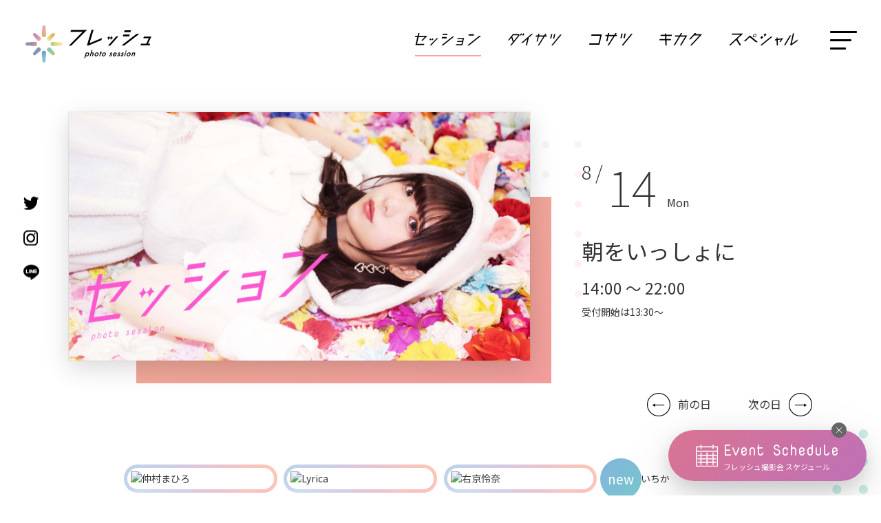

--- FILE ---
content_type: text/html; charset=UTF-8
request_url: https://www.fresh-club.net/akb/detail/4041
body_size: 8794
content:
<!DOCTYPE html>
<html lang="ja">
  <head>
    <meta charset="UTF-8">
    <title>
      2023.8.14 朝をいっしょに｜フォトセッション｜フレッシュ｜アイドル・モデル撮影会
    </title>

    
    <meta name="viewport" content="width=device-width,initial-scale=1">
    <meta name="format-detection" content="telephone=no">

    <link rel="apple-touch-icon" href="/assets/img/common/apple-touch-icon.png" />
    <link rel="shortcut icon" href="/assets/img/common/favicon.ico" />

    <link rel="stylesheet" href="/assets/css/default.css">
    <link rel="stylesheet" href="/assets/css/style.css?r=9">
    <link rel="stylesheet" href="/assets/css/additional.css?r=4">
    <link rel="stylesheet" href="/assets/css/slick.css">

    <link href="https://fonts.googleapis.com/css2?family=Nova+Mono&display=swap&family=Noto+Sans+JP:wght@100;300;400;500;700&display=swap" rel="stylesheet">
    <link href="https://fonts.googleapis.com/css2?family=Roboto&display=swap" rel="stylesheet">

    <link rel="stylesheet" type="text/css" href="https://cdnjs.cloudflare.com/ajax/libs/remodal/1.0.5/remodal.min.css">
    <link rel="stylesheet" type="text/css" href="https://cdnjs.cloudflare.com/ajax/libs/remodal/1.0.5/remodal-default-theme.min.css">

    <script src="https://ajax.googleapis.com/ajax/libs/jquery/3.5.1/jquery.min.js"></script>
    <script src="https://cdnjs.cloudflare.com/ajax/libs/remodal/1.0.5/remodal.min.js"></script>
    <script src="https://cdn.jsdelivr.net/npm/clipboard@2/dist/clipboard.min.js"></script>
    <script src="/assets/js/slick.min.js"></script>
    <script src="/assets/js/common.js"></script>

    <script>
      (function(w,d,s,l,i){w[l]=w[l]||[];w[l].push({'gtm.start':
      new Date().getTime(),event:'gtm.js'});var f=d.getElementsByTagName(s)[0],
      j=d.createElement(s),dl=l!='dataLayer'?'&l='+l:'';j.async=true;j.src=
      'https://www.googletagmanager.com/gtm.js?id='+i+dl;f.parentNode.insertBefore(j,f);
      })(window,document,'script','dataLayer','GTM-KQLG8KXK');
    </script>

    <meta property="og:title" content="2023.8.14 朝をいっしょに｜フォトセッション｜フレッシュ｜アイドル・モデル撮影会">
                      <meta property="og:site_name" content="Fresh!撮影会">
              <meta property="og:type" content="article">
              <meta property="og:url" content="https://www.fresh-club.net/akb/detail/4041">
              <meta property="og:image" content="https://www.fresh-club.net/images/pc/contents/akb/pageTitle.jpg">
              <meta property="og:image:type" content="image/jpeg">
              <meta property="og:image:width" content="3000">
              <meta property="og:image:height" content="1616">
          
        <script type="application/ld+json">
      {"@context":"http:\/\/schema.org","@type":"BreadcrumbList","itemListElement":[{"@type":"ListItem","position":1,"item":{"@id":"https:\/\/www.fresh-club.net\/","name":"トップ"}},{"@type":"ListItem","position":2,"item":{"@id":"https:\/\/www.fresh-club.net\/akb\/","name":"フォトセッション"}},{"@type":"ListItem","position":3,"item":{"@id":"https:\/\/www.fresh-club.net\/akb\/detail\/4041","name":"2023.8.14 朝をいっしょに｜フォトセッション"}}]}    </script>
      </head>

  <body class="event-details">
    <noscript><iframe src="https://www.googletagmanager.com/ns.html?id=GTM-KQLG8KXK" height="0" width="0" style="display:none;visibility:hidden"></iframe></noscript>
    <header id="header">
      <div class="inner">
        <div class="header_logo">
          <p>            <a href="/"><img src="/assets/img/common/header-logo.png" alt="フレッシュ|アイドル・モデル撮影会"></a>
          </p>        </div>

        <div class="header_nav">
          <ul class="nav_list">
            <li><a class="active" href="/akb/"><img src="/assets/img/common/header_nav_01.svg" alt="セッション"></a></li>
            <li><a  href="/outdoor/"><img src="/assets/img/common/header_nav_02.svg" alt="ダイサツ"></a></li>
            <li><a  href="/premium/"><img src="/assets/img/common/header_nav_03.svg" alt="コサツ"></a></li>
            <li><a  href="/project/"><img src="/assets/img/common/header_nav_04.svg" alt="キカク"></a></li>
            <li><a  href="/special/"><img src="/assets/img/common/header_nav_05.svg" alt="スペシャル"></a></li>
          </ul>

          <button class="menu-trigger">
            <span></span>
            <span></span>
            <span></span>
          </button>
        </div>
      </div>

      <div id="sp_menu">
        <div class="menu_flex sp">
          <div class="image">
            <div class="obj"><img src="/assets/img/common/manu_image.jpg" srcset="/assets/img/common/manu_image.jpg 1x,/assets/img/common/manu_image@2x.jpg 2x" alt="Fresh cuteness always nearby"></div>
            <div class="catch_copy">Fresh<br>cuteness<br>always<br>nearby</div>
          </div>
          <div class="menu_info">
            <div class="logo">
              <a href="/"><img src="/assets/img/common/menu-logo.png" alt="フレッシュ アイドル・モデル撮影会"></a>
            </div>
            <div class="nav_flex">
              <ul class="big_nav">
                <li><a href="/akb/"><img src="/assets/img/common/in_nav_01.svg" alt="セッション"></a></li>
                <li><a href="/outdoor/"><img src="/assets/img/common/in_nav_02.svg" alt="ダイサツ"></a></li>
                <li><a href="/premium/"><img src="/assets/img/common/in_nav_03.svg" alt="コサツ"></a></li>
                <li><a href="/project/"><img src="/assets/img/common/in_nav_04.svg" alt="キカク"></a></li>
                <li><a href="/special/"><img src="/assets/img/common/in_nav_05.svg" alt="スペシャル"></a></li>
              </ul>
              <ul class="small_nav">
                <li><a href="/schedule/">スケジュール</a></li>
                <li><a href="/models/">Freshモデル一覧</a></li>
                <!--
                <li><a href="/photogallery/">フォトギャラリー</a></li>
                -->
                <li><a href="/model-lp/" target="_blank">モデル募集</a></li>
                <li><a href="/index/introduction">フレッシュ撮影会とは</a></li>
                <li><a href="/index/agreement">利用規約</a></li>
                <li><a href="/press/">フレッシュプレス</a></li>
                <li><a href="https://freshonline.theshop.jp/" target="_blank">オンラインストア</a></li>
              </ul>
              <ul class="sns_nav">
                <li><a href="https://twitter.com/fresh_akiba" target="_blank"><img src="/assets/img/common/tw_icon.svg" alt="Twitter"></a></li>
                <li><a href="https://www.instagram.com/infofreshclub/" target="_blank"><img src="/assets/img/common/insta_icon.svg" alt="Instagram"></a></li>
                <li><a href="https://page.line.me/ohk7248f" target="_blank"><img src="/assets/img/common/line_icon.svg" alt="Line"></a></li>
              </ul>
            </div>

            <div class="nav_contact_bt">
              <a href="/contact/form">お問合わせ</a>
            </div>
          </div>
        </div>

        <div class="sp_menu_flex pc">
          <div class="logo">
            <a href="/"><img src="/assets/img/common/header-logo.png" alt="フレッシュ アイドル・モデル撮影会"></a>
          </div>
          <div class="evnet_banner">
            <div class="evnet_flex">
              <a href="/schedule/">
                <div class="evnet_image">
                  <img src="/assets/img/common/calendar_icon.svg" alt="Event Schedule">
                </div>
                <div class="evnet_text">
                  <div class="en_text">Event Schedule</div>
                  <div class="ja_text">フレッシュ撮影会 スケジュール</div>
                </div>
              </a>
            </div>
          </div>

          <div class="align-center">
            <ul class="big_nav">
              <li><a href="/akb/"><img src="/assets/img/common/in_nav_01.svg" alt="セッション"></a></li>
              <li><a href="/outdoor/"><img src="/assets/img/common/in_nav_02.svg" alt="ダイサツ"></a></li>
              <li><a href="/premium/"><img src="/assets/img/common/in_nav_03.svg" alt="コサツ"></a></li>
              <li><a href="/project/"><img src="/assets/img/common/in_nav_04.svg" alt="キカク"></a></li>
              <li><a href="/special/"><img src="/assets/img/common/in_nav_05.svg" alt="スペシャル"></a></li>
            </ul>
          </div>

          <div class="small_nav">
            <ul class="left">
              <li><a href="/schedule/">スケジュール</a></li>
              <li><a href="/models/">Freshモデル一覧</a></li>
              <!--
              <li><a href="/photogallery/">フォトギャラリー</a></li>
              -->
              <li><a href="/model-lp/" target="_blank">モデル募集</a></li>
              <li><a href="/press">フレッシュプレス</a></li>
            </ul>
            <ul class="right">
              <li><a href="/index/introduction">フレッシュ撮影会とは</a></li>
              <li><a href="/index/agreement">利用規約</a></li>
              <li><a href="https://freshonline.theshop.jp/" target="_blank">オンラインストア</a></li>
              <li><a href="/contact/form">お問合わせ</a></li>
            </ul>
          </div>
          <ul class="sns_nav">
            <li><a href="https://twitter.com/fresh_akiba" target="_blank"><img src="/assets/img/common/tw_icon.svg" alt="Twitter"></a></li>
            <li><a href="https://www.instagram.com/infofreshclub/" target="_blank"><img src="/assets/img/common/insta_icon.svg" alt="Instagram"></a></li>
            <li><a href="https://page.line.me/ohk7248f" target="_blank"><img src="/assets/img/common/line_icon.svg" alt="Line"></a></li>
          </ul>
        </div>
      </div>
      <div class="overlay"></div>
    </header>

    <main>
      
<!-- @PAGE_TITLE=2023.8.14 朝をいっしょに｜フォトセッション -->

<div id="schedule_detaile_mian_area">
  <span class="bg01 background_bg">
    <img src="/assets/img/bg/index_event_bg02.svg">
  </span>

  <div class="inner">
    <div class="flex">
      <div class="image">
        <img src="/images/pc/contents/akb/pageTitle.jpg" alt="朝をいっしょに">
      </div>
      <div class="detaile_box">
        <div class="event_days ">
          <span class="month">
            8 /
          </span>
          <span class="day">
            14          </span>
          <span class="week">
            Mon          </span>
        </div>

        <h1 class="main_title">
          朝をいっしょに        </h1>
        <div class="time">
          14:00 &#65374; 22:00        </div>

                  <p>
            受付開始は13:30&#65374;
          </p>
        
        <!--
        <ul class="event_tags">
          <li><a href="#"># 水着</a></li>
          <li><a href="#"># ビキニ</a></li>
          <li><a href="#"># スマホ撮影OK</a></li>
        </ul>
        -->

      </div>
    </div>

    <div class="pager_links sp">
            <div class="prev_link">
        <a href="/akb/detail/4040">前の日</a>
      </div>
                  <div class="next_link">
        <a href="/akb/detail/4042">次の日</a>
      </div>
          </div>

  </div>
</div>

<div id="schedule_detaile_model_area">
  <span class="bg01 background_bg"><img src="/assets/img/bg/event_obj_02.svg"></span>
  <span class="bg02 background_bg"><img src="/assets/img/bg/event_obj_03.svg"></span>
  <span class="bg03 background_bg"><img src="/assets/img/bg/event_obj_04.svg"></span>

  <div class="inner">

    
    <div class="models_list">
      <ul>
                            <li class="check">
            <div class="image">
              <div class="image_bg">
                <a class="" href="https://twitter.com/mahironakamura" target="_blank">                  <img loading="lazy" src="https://casting.fresh-club.net/images/uploadImages/talent/b/8203.jpeg" alt="仲村まひろ">
                </a>
              </div>
            </div>
            <div class="name">
              <a class="" href="https://twitter.com/mahironakamura" target="_blank">                仲村まひろ              </a>
            </div>

                          <div class="appear">水着掲載NG</div>
            
                          <div class="note">撮影、チェキの際は<br>マスク着用を<br>お願いします</div>
            
            
                      </li>
                            <li class="check">
            <div class="image">
              <div class="image_bg">
                <a class="" href="https://twitter.com/_lyrica__zzz" target="_blank">                  <img loading="lazy" src="https://casting.fresh-club.net/images/uploadImages/talent/b/14743.jpeg" alt="Lyrica">
                </a>
              </div>
            </div>
            <div class="name">
              <a class="" href="https://twitter.com/_lyrica__zzz" target="_blank">                Lyrica              </a>
            </div>

            
            
            
                      </li>
                            <li class="check">
            <div class="image">
              <div class="image_bg">
                <a class="" href="https://twitter.com/reina_ukyou" target="_blank">                  <img loading="lazy" src="https://casting.fresh-club.net/images/uploadImages/talent/b/13835.jpeg" alt="右京怜奈">
                </a>
              </div>
            </div>
            <div class="name">
              <a class="" href="https://twitter.com/reina_ukyou" target="_blank">                右京怜奈              </a>
            </div>

            
            
            
                      </li>
                            <li class="">
            <div class="image">
              <div class="image_bg">
                <a class="" href="https://twitter.com/ichi_sakuragawa" target="_blank">                  <img loading="lazy" src="https://casting.fresh-club.net/images/uploadImages/talent/b/15899.png" alt="桜川いちか">
                </a>
              </div>
            </div>
            <div class="name">
              <a class="" href="https://twitter.com/ichi_sakuragawa" target="_blank">                桜川いちか              </a>
            </div>

            
            
                          <div class="new">new</div>
            
                      </li>
                            <li class="">
            <div class="image">
              <div class="image_bg">
                <a class="" href="/models/detail/13890">                  <img loading="lazy" src="https://casting.fresh-club.net/images/uploadImages/talent/b/13890.jpeg" alt="河野亜季子">
                </a>
              </div>
            </div>
            <div class="name">
              <a class="" href="/models/detail/13890">                河野亜季子              </a>
            </div>

            
            
            
                      </li>
                            <li class="check">
            <div class="image">
              <div class="image_bg">
                <a class="" href="https://twitter.com/Nanako_Ohno" target="_blank">                  <img loading="lazy" src="https://casting.fresh-club.net/images/uploadImages/talent/b/14926.jpeg" alt="大野菜々子">
                </a>
              </div>
            </div>
            <div class="name">
              <a class="" href="https://twitter.com/Nanako_Ohno" target="_blank">                大野菜々子              </a>
            </div>

                          <div class="appear">水着掲載NG</div>
            
            
            
                      </li>
                            <li class="">
            <div class="image">
              <div class="image_bg">
                <a class="" href="https://twitter.com/marin_hanamura" target="_blank">                  <img loading="lazy" src="https://casting.fresh-club.net/images/uploadImages/talent/b/15777.jpeg" alt="華村まりん">
                </a>
              </div>
            </div>
            <div class="name">
              <a class="" href="https://twitter.com/marin_hanamura" target="_blank">                華村まりん              </a>
            </div>

            
            
            
                      </li>
                            <li class="">
            <div class="image">
              <div class="image_bg">
                <a class="" href="https://twitter.com/os_kurage" target="_blank">                  <img loading="lazy" src="https://casting.fresh-club.net/images/uploadImages/talent/b/15707.jpeg" alt="くらげ">
                </a>
              </div>
            </div>
            <div class="name">
              <a class="" href="https://twitter.com/os_kurage" target="_blank">                くらげ              </a>
            </div>

            
            
            
                      </li>
                            <li class="">
            <div class="image">
              <div class="image_bg">
                <a class="" href="https://twitter.com/rika_yuumi" target="_blank">                  <img loading="lazy" src="https://casting.fresh-club.net/images/uploadImages/talent/b/15776.jpeg" alt="悠美りか">
                </a>
              </div>
            </div>
            <div class="name">
              <a class="" href="https://twitter.com/rika_yuumi" target="_blank">                悠美りか              </a>
            </div>

            
            
            
                      </li>
                            <li class="">
            <div class="image">
              <div class="image_bg">
                <a class="" href="https://twitter.com/myu__725" target="_blank">                  <img loading="lazy" src="https://casting.fresh-club.net/images/uploadImages/talent/b/14819.jpeg" alt="双葉みゆう">
                </a>
              </div>
            </div>
            <div class="name">
              <a class="" href="https://twitter.com/myu__725" target="_blank">                双葉みゆう              </a>
            </div>

            
            
            
                      </li>
                            <li class="check">
            <div class="image">
              <div class="image_bg">
                <a class="" href="https://twitter.com/Sakura_Usurai" target="_blank">                  <img loading="lazy" src="https://casting.fresh-club.net/images/uploadImages/talent/b/15454.jpeg" alt="薄氷咲良">
                </a>
              </div>
            </div>
            <div class="name">
              <a class="" href="https://twitter.com/Sakura_Usurai" target="_blank">                薄氷咲良              </a>
            </div>

            
                          <div class="note">※～17:45早退</div>
            
            
                      </li>
                            <li class="">
            <div class="image">
              <div class="image_bg">
                <a class="" href="https://x.com/moeno_HOTARU_" target="_blank">                  <img loading="lazy" src="https://casting.fresh-club.net/images/uploadImages/talent/b/13847.jpeg" alt="織本もえ乃">
                </a>
              </div>
            </div>
            <div class="name">
              <a class="" href="https://x.com/moeno_HOTARU_" target="_blank">                織本もえ乃              </a>
            </div>

            
                          <div class="note">※欠席</div>
            
            
                          <div class="birthday">
                <span class="label">Birthday</span>
                <span class="day"><b>10/16</b></span>
              </div>
                      </li>
                            <li class="check">
            <div class="image">
              <div class="image_bg">
                <a class="" href="https://twitter.com/reina_tanoq" target="_blank">                  <img loading="lazy" src="https://casting.fresh-club.net/images/uploadImages/talent/b/15805.jpeg" alt="天使れいな">
                </a>
              </div>
            </div>
            <div class="name">
              <a class="" href="https://twitter.com/reina_tanoq" target="_blank">                天使れいな              </a>
            </div>

            
                          <div class="note">※欠席</div>
            
                          <div class="new">new</div>
            
                      </li>
                      </ul>
    </div>

    <div class="models_explanation"><span>水着あり</span></div>

    
  </div>
</div>

<script>
(function() {
  $('.archive_slider').each(function() {
    $(this).slick({
      autoplay: true,
      autoplaySpeed: 6000,
      dots: false,
      dotsClass: 'slide-dots',
      prevArrow: '<div class="prev_nav"><img src="/assets/img/common/prev-arrow.svg" class="slide-arrow prev-arrow"></div>',
      nextArrow: '<div class="next_nav"><img src="/assets/img/common/next-arrow.svg" class="slide-arrow next-arrow"></div>'
    });
  });
})();
</script>

  <div class="time_table_area" style="padding: 0 0 4rem;">
    <span class="bg01 background_bg"><img src="/assets/img/bg/event_obj_05.svg"></span>
    <div class="inner">
      <div class="time-table-image">
        <img loading="lazy" style="width: 100%;" src="/images/upload/photo_session/4041/detail_image.jpeg">
      </div>
    </div>
  </div>

<div id="event_info_area">
  <div class="inner">
    <div class="head">
      <div class="en_title">Event Information</div>
      <h3 class="ja_title">イベント詳細</h3>
    </div>

    <p class="head_text">
      <span style="font-size: 1.5rem;">朝をいっしょに</span><br>
                        朝をイメージした撮影会<br />
シーツ巻き<br />
食パン加え<br />
眼鏡パジャマ<br />
歯ブラシ<br />
などいつもとは違う素っぴんに近いモデルさんに会えるかも                  </p>

    <div class="box box01">
      <h4 class="event_name">開催日時・場所・参加方法</h4>
      <div class="detail">
        <div class="detail_head">日時</div>
        <div class="conts">
          <p>
            2023年8月14日（月）
            14:00 &#65374; 22:00                          <br>
              受付開始は13:30&#65374;
                      </p>
        </div>
      </div>
      <div class="detail">
        <div class="detail_head">場所</div>
        <div class="conts map_link">
          <p>
                          <a class="map_link" href="/akb/studio3">フレッシュロッカイstudio（旧Fresh！アキスタ）</a>
                      </p>
        </div>
      </div>
      <div class="detail">
        <div class="detail_head">参加方法</div>
        <div class="conts">
          <p>ご予約は不要です。直接会場へお越しください。<br>開催時間内であればいつお越しいただいても受付しております。</p>
        </div>
      </div>
    </div>

    <div class="box box02">
      <h4 class="event_name">参加料金</h4>

      <div class="detail">
        <div class="detail_head">1時間</div>
        <div class="conts">
          <p>
            <span style="color: red; font-weight: bold;">&yen;3,500</span><span style="color: #492200; font-size: 92%;">（税込 &yen;3,850）</span>
&nbsp;
※延長料金&yen;1,000<span style="color: #492200; font-size: 92%;">（税込&yen;1,100）</span>/20分          </p>
        </div>
      </div>
      <div class="detail">
        <div class="detail_head">3時間パック</div>
        <div class="conts">
          <p>
            <span style="color: red; font-weight: bold;">&yen;8,000</span><span style="color: #492200; font-size: 92%;">（税込 &yen;8,800）</span>
&nbsp;
※延長料金&yen;1,000<span style="color: #492200; font-size: 92%;">（税込&yen;1,100）</span>/20分          </p>
          <!--
          <p><span class="big">&yen;8,000</span>（税込 &yen;8,800）<br class="pc"><span class="small">※延長料金&yen;1,000（税込&yen;1,100）/ 20分</span></p>
          -->
        </div>
      </div>
      <div class="detail">
        <div class="detail_head">終日パック</div>
        <div class="conts">
          <p>
            <span style="color: red; font-weight: bold;">&yen;13,000</span><span style="color: #492200; font-size: 92%;">（税込 &yen;14,300）</span>          </p>
        </div>
      </div>
      <p>ご退出の際に、自動的に最もお得な料金体系が適用されます。</p>
    </div>

    <div class="box box02">
      <h4 class="event_name">その他</h4>

      <div class="detail">
        <div class="detail_head">各種サービス</div>
        <div class="conts">
          <p class="akb_services">
            <a href="/akb/service" target="_blank">
              <img loading="lazy" src="/images/pc/contents/akb/service/001.png" alt="スマホ撮影OK">
            </a>
            <a href="/akb/service" target="_blank">
              <img loading="lazy" src="/images/pc/contents/akb/service/002.png" alt="2ショットチェキ">
            </a>
            <a href="/akb/service" target="_blank">
              <img loading="lazy" src="/images/pc/contents/akb/service/003.png" alt="カメラレンタル">
            </a>
            <a href="/akb/service" target="_blank">
              <img loading="lazy" src="/images/pc/contents/akb/service/004.png?r=2" alt="キャッシュレス決済">
            </a>
          </p>
        </div>
      </div>
          </div>

    <div class="box box03">
      <h4 class="event_name">お問合わせ</h4>
      <div class="tel_text">
                  <a href="tel:08072742020">080-7274-2020</a>
              </div>
      <p>
        ※電話対応可能な時間は、撮影会開催時間内のみとなります。
      </p>
      <p class="agreement">
        ご参加される前に必ず<a href="/index/agreement">利用規約</a>をご一読ください。
      </p>
    </div>

  </div>
</div>

<div id="event_share_area">
  <span class="bg01 background_bg">
    <img src="/assets/img/bg/syousai_obj_09.svg">
  </span>
  <div class="inner">
    <div class="share_head sp">
      <h2 class="ja_title"><span>このイベントをシェアする</span></h2>
    </div>

    <ul class="sp">
      <li>
        <a href="https://twitter.com/intent/tweet?text=2023.8.14+%E6%9C%9D%E3%82%92%E3%81%84%E3%81%A3%E3%81%97%E3%82%87%E3%81%AB%EF%BD%9C%E3%83%95%E3%82%A9%E3%83%88%E3%82%BB%E3%83%83%E3%82%B7%E3%83%A7%E3%83%B3&url=https%3A%2F%2Fwww.fresh-club.net%2Fakb%2Fdetail%2F4041&hashtags=%E3%83%95%E3%83%AC%E3%83%83%E3%82%B7%E3%83%A5%E6%92%AE%E5%BD%B1%E4%BC%9A%2C%E3%83%95%E3%82%A9%E3%83%88%E3%82%BB%E3%83%83%E3%82%B7%E3%83%A7%E3%83%B3" target="_blank" rel="nofollow noopener noreferrer">
          <img src="/assets/img/common/event_share_tw.svg" alt="Twitterシェア">
        </a>
      </li>
      <li>
        <a href="https://www.facebook.com/sharer/sharer.php?u=https%3A%2F%2Fwww.fresh-club.net%2Fakb%2Fdetail%2F4041" target="_blank" rel="nofollow noopener noreferrer">
          <img src="/assets/img/common/event_share_fb.svg" alt="Facebookシェア">
        </a>
      </li>
      <li>
        <a href="https://social-plugins.line.me/lineit/share?url=https%3A%2F%2Fwww.fresh-club.net%2Fakb%2Fdetail%2F4041" target="_blank" rel="nofollow noopener noreferrer">
          <img src="/assets/img/common/event_share_line.svg" alt="LINEシェア">
        </a>
      </li>
      <li>
        <a title="クリップボードに URL をコピー" class="share-url" href="javascript:void(0);" data-clipboard-text="https://www.fresh-club.net/akb/detail/4041">
          <img src="/assets/img/common/event_share_link.svg" alt="シェア">
        </a>
        <span class="url-copied">
          <span>URLをコピーしました</span>
        </span>
      </li>
    </ul>

    <div class="share_modal pc">
      <a href="#modal"><span>このイベントをシェアする</span></a>
    </div>

        <div class="pager_links pc">
            <div class="prev_link">
        <a href="/akb/detail/4040">前の日</a>
      </div>
                  <div class="next_link">
        <a href="/akb/detail/4042">次の日</a>
      </div>
          </div>
    
    <div class="remodal" data-remodal-id="modal">
      <button data-remodal-action="close" class="remodal-close"></button>
      <div class="en_title">SHARE</div>

      <ul class="modal_share_list">
        <li>
          <a href="https://twitter.com/intent/tweet?text=2023.8.14+%E6%9C%9D%E3%82%92%E3%81%84%E3%81%A3%E3%81%97%E3%82%87%E3%81%AB%EF%BD%9C%E3%83%95%E3%82%A9%E3%83%88%E3%82%BB%E3%83%83%E3%82%B7%E3%83%A7%E3%83%B3&url=https%3A%2F%2Fwww.fresh-club.net%2Fakb%2Fdetail%2F4041&hashtags=%E3%83%95%E3%83%AC%E3%83%83%E3%82%B7%E3%83%A5%E6%92%AE%E5%BD%B1%E4%BC%9A%2C%E3%83%95%E3%82%A9%E3%83%88%E3%82%BB%E3%83%83%E3%82%B7%E3%83%A7%E3%83%B3" target="_blank" rel="nofollow noopener noreferrer">
            <span class="icon">
              <img src="/assets/img/common/event_share_tw.svg" alt="Twitterシェア">
            </span>
            <span>Twitterでシェア</span>
          </a>
        </li>
        <li>
          <a href="https://www.facebook.com/sharer/sharer.php?u=https%3A%2F%2Fwww.fresh-club.net%2Fakb%2Fdetail%2F4041" target="_blank" rel="nofollow noopener noreferrer">
            <span class="icon">
              <img src="/assets/img/common/event_share_fb.svg" alt="Facebookシェア">
            </span>
            <span>Facebookでシェア</span>
          </a>
        </li>
        <li>
          <a href="https://social-plugins.line.me/lineit/share?url=https%3A%2F%2Fwww.fresh-club.net%2Fakb%2Fdetail%2F4041" target="_blank" rel="nofollow noopener noreferrer">
            <span class="icon">
              <img src="/assets/img/common/event_share_line.svg" alt="LINEシェア">
            </span>
            <span>LINEでシェア</span>
          </a>
        </li>
        <li>
          <a title="クリップボードに URL をコピー" class="share-url" href="javascript:void(0);" data-clipboard-text="https://www.fresh-club.net/akb/detail/4041">
            <span class="icon"><img src="/assets/img/common/event_share_link.svg" alt="URLをコピーする"></span>
            <span>URLをコピーする</span>
          </a>
          <span class="url-copied">
            <span>URLをコピーしました</span>
          </span>
        </li>
      </ul>
    </div>

  </div>
</div>

<script>
(function() {
  (new ClipboardJS('.share-url')).on('success', function(e) {
    $(e.trigger.nextElementSibling).fadeIn().delay(1000).fadeOut();
  });
})();
</script>

<!--
<div id="unknown_area">
  <div class="inner">
    <div style="width: 100%; background: #e4e4e4; height: 300px;"></div>
  </div>
</div>
-->

<div id="concept_terms_area" class="pink_bg">
  <div class="inner">
    <div class="link_flex">
      <div class="concept">
        <a href="/akb/about">
          <span class="en_title">Concept</span>
          <span class="ja_title">セッションとは</span>
        </a>
      </div>
      <div class="terms">
        <a href="/akb/access">
          <span class="en_title">Access</span>
          <span class="ja_title">アクセス</span>
        </a>
      </div>
    </div>
  </div>
</div>

<div id="schedule_area" >
  <span class="bg01 background_bg"><img src="/assets/img/bg/bg_obj_10.svg" alt="" /></span>
  <div class="schedule_head">
    <div class="en-title">Event Schedule</div>
    <div class="ja-title">フレッシュ撮影会 スケジュール</div>
  </div>

  <div class="schedule_bottom">
    <div class="inner schedule_slider">

                        <div class="schedule_box">
            <div class="head">2023<span>8</span></div>
            <div class="scroll_area">
                            <dl>
                <dt>
                  <span class="day ">
                    1                  </span>
                                    <span class="week">
                                      tue                  </span>
                </dt>
                <dd>
                  <ul>
                                          <li>
                                                <a href="/akb/detail/4028" target="_blank">
                                                  <img loading="lazy" style="height: 88px;" src="/images/pc/contents/akb/pageTitle.jpg" alt="">
                        </a>
                      </li>
                                      </ul>
                </dd>
              </dl>
                            <dl>
                <dt>
                  <span class="day ">
                    2                  </span>
                                    <span class="week">
                                      wed                  </span>
                </dt>
                <dd>
                  <ul>
                                          <li>
                                                <a href="/akb/detail/4029" target="_blank">
                                                  <img loading="lazy" style="height: 88px;" src="/images/pc/contents/akb/pageTitle.jpg" alt="">
                        </a>
                      </li>
                                      </ul>
                </dd>
              </dl>
                            <dl>
                <dt>
                  <span class="day ">
                    3                  </span>
                                    <span class="week">
                                      thu                  </span>
                </dt>
                <dd>
                  <ul>
                                          <li>
                                                <a href="/akb/detail/4030" target="_blank">
                                                  <img loading="lazy" style="height: 88px;" src="/images/pc/contents/akb/pageTitle.jpg" alt="">
                        </a>
                      </li>
                                      </ul>
                </dd>
              </dl>
                            <dl>
                <dt>
                  <span class="day ">
                    4                  </span>
                                    <span class="week">
                                      fri                  </span>
                </dt>
                <dd>
                  <ul>
                                          <li>
                                                <a href="/akb/detail/4031" target="_blank">
                                                  <img loading="lazy" style="height: 88px;" src="/images/pc/contents/akb/pageTitle.jpg" alt="">
                        </a>
                      </li>
                                      </ul>
                </dd>
              </dl>
                            <dl>
                <dt>
                  <span class="day ">
                    5                  </span>
                                    <span class="week blue">
                                      sat                  </span>
                </dt>
                <dd>
                  <ul>
                                          <li>
                                                <a href="/akb/detail/4032" target="_blank">
                                                  <img loading="lazy" style="height: 88px;" src="/images/pc/contents/akb/pageTitle.jpg" alt="">
                        </a>
                      </li>
                                      </ul>
                </dd>
              </dl>
                            <dl>
                <dt>
                  <span class="day ">
                    6                  </span>
                                    <span class="week red">
                                      sun                  </span>
                </dt>
                <dd>
                  <ul>
                                          <li>
                                                <a href="/akb/detail/4033" target="_blank">
                                                  <img loading="lazy" style="height: 88px;" src="/images/pc/contents/akb/pageTitle.jpg" alt="">
                        </a>
                      </li>
                                      </ul>
                </dd>
              </dl>
                            <dl>
                <dt>
                  <span class="day ">
                    7                  </span>
                                    <span class="week">
                                      mon                  </span>
                </dt>
                <dd>
                  <ul>
                                          <li>
                                                <a href="/akb/detail/4034" target="_blank">
                                                  <img loading="lazy" style="height: 88px;" src="/images/pc/contents/akb/pageTitle.jpg" alt="">
                        </a>
                      </li>
                                      </ul>
                </dd>
              </dl>
                            <dl>
                <dt>
                  <span class="day ">
                    8                  </span>
                                    <span class="week">
                                      tue                  </span>
                </dt>
                <dd>
                  <ul>
                                          <li>
                                                <a href="/akb/detail/4035" target="_blank">
                                                  <img loading="lazy" style="height: 88px;" src="/images/pc/contents/akb/pageTitle.jpg" alt="">
                        </a>
                      </li>
                                      </ul>
                </dd>
              </dl>
                            <dl>
                <dt>
                  <span class="day ">
                    9                  </span>
                                    <span class="week">
                                      wed                  </span>
                </dt>
                <dd>
                  <ul>
                                          <li>
                                                <a href="/akb/detail/4036" target="_blank">
                                                  <img loading="lazy" style="height: 88px;" src="/images/pc/contents/akb/pageTitle.jpg" alt="">
                        </a>
                      </li>
                                      </ul>
                </dd>
              </dl>
                            <dl>
                <dt>
                  <span class="day ">
                    10                  </span>
                                    <span class="week">
                                      thu                  </span>
                </dt>
                <dd>
                  <ul>
                                          <li>
                                                <a href="/akb/detail/4037" target="_blank">
                                                  <img loading="lazy" style="height: 88px;" src="/images/pc/contents/akb/pageTitle.jpg" alt="">
                        </a>
                      </li>
                                      </ul>
                </dd>
              </dl>
                            <dl>
                <dt>
                  <span class="day ">
                    11                  </span>
                                    <span class="week red">
                                      fri                  </span>
                </dt>
                <dd>
                  <ul>
                                          <li>
                                                <a href="/akb/detail/4038" target="_blank">
                                                  <img loading="lazy" style="height: 88px;" src="/images/pc/contents/akb/pageTitle.jpg" alt="">
                        </a>
                      </li>
                                      </ul>
                </dd>
              </dl>
                            <dl>
                <dt>
                  <span class="day ">
                    12                  </span>
                                    <span class="week blue">
                                      sat                  </span>
                </dt>
                <dd>
                  <ul>
                                          <li>
                                                <a href="/akb/detail/4039" target="_blank">
                                                  <img loading="lazy" style="height: 88px;" src="/images/pc/contents/akb/pageTitle.jpg" alt="">
                        </a>
                      </li>
                                      </ul>
                </dd>
              </dl>
                            <dl>
                <dt>
                  <span class="day ">
                    13                  </span>
                                    <span class="week red">
                                      sun                  </span>
                </dt>
                <dd>
                  <ul>
                                          <li>
                                                <a href="/akb/detail/4040" target="_blank">
                                                  <img loading="lazy" style="height: 88px;" src="/images/pc/contents/akb/pageTitle.jpg" alt="">
                        </a>
                      </li>
                                      </ul>
                </dd>
              </dl>
                            <dl>
                <dt>
                  <span class="day ">
                    14                  </span>
                                    <span class="week">
                                      mon                  </span>
                </dt>
                <dd>
                  <ul>
                                          <li>
                                                <a href="/akb/detail/4041" target="_blank">
                                                  <img loading="lazy" style="height: 88px;" src="/images/pc/contents/akb/pageTitle.jpg" alt="">
                        </a>
                      </li>
                                      </ul>
                </dd>
              </dl>
                            <dl>
                <dt>
                  <span class="day ">
                    15                  </span>
                                    <span class="week">
                                      tue                  </span>
                </dt>
                <dd>
                  <ul>
                                          <li>
                                                <a href="/akb/detail/4042" target="_blank">
                                                  <img loading="lazy" style="height: 88px;" src="/images/pc/contents/akb/pageTitle.jpg" alt="">
                        </a>
                      </li>
                                      </ul>
                </dd>
              </dl>
                            <dl>
                <dt>
                  <span class="day ">
                    16                  </span>
                                    <span class="week">
                                      wed                  </span>
                </dt>
                <dd>
                  <ul>
                                          <li>
                                                <a href="/akb/detail/4043" target="_blank">
                                                  <img loading="lazy" style="height: 88px;" src="/images/pc/contents/akb/pageTitle.jpg" alt="">
                        </a>
                      </li>
                                      </ul>
                </dd>
              </dl>
                            <dl>
                <dt>
                  <span class="day ">
                    17                  </span>
                                    <span class="week">
                                      thu                  </span>
                </dt>
                <dd>
                  <ul>
                                          <li>
                                                <a href="/akb/detail/4044" target="_blank">
                                                  <img loading="lazy" style="height: 88px;" src="/images/pc/contents/akb/pageTitle.jpg" alt="">
                        </a>
                      </li>
                                      </ul>
                </dd>
              </dl>
                            <dl>
                <dt>
                  <span class="day ">
                    18                  </span>
                                    <span class="week">
                                      fri                  </span>
                </dt>
                <dd>
                  <ul>
                                          <li>
                                                <a href="/akb/detail/4045" target="_blank">
                                                  <img loading="lazy" style="height: 88px;" src="/images/pc/contents/akb/pageTitle.jpg" alt="">
                        </a>
                      </li>
                                      </ul>
                </dd>
              </dl>
                            <dl>
                <dt>
                  <span class="day ">
                    19                  </span>
                                    <span class="week blue">
                                      sat                  </span>
                </dt>
                <dd>
                  <ul>
                                          <li>
                                                <a href="/akb/detail/4046" target="_blank">
                                                  <img loading="lazy" style="height: 88px;" src="/images/pc/contents/akb/pageTitle.jpg" alt="">
                        </a>
                      </li>
                                      </ul>
                </dd>
              </dl>
                            <dl>
                <dt>
                  <span class="day ">
                    20                  </span>
                                    <span class="week red">
                                      sun                  </span>
                </dt>
                <dd>
                  <ul>
                                          <li>
                                                <a href="/akb/detail/4047" target="_blank">
                                                  <img loading="lazy" style="height: 88px;" src="/images/pc/contents/akb/pageTitle.jpg" alt="">
                        </a>
                      </li>
                                      </ul>
                </dd>
              </dl>
                            <dl>
                <dt>
                  <span class="day ">
                    21                  </span>
                                    <span class="week">
                                      mon                  </span>
                </dt>
                <dd>
                  <ul>
                                          <li>
                                                <a href="/akb/detail/4048" target="_blank">
                                                  <img loading="lazy" style="height: 88px;" src="/images/pc/contents/akb/pageTitle.jpg" alt="">
                        </a>
                      </li>
                                      </ul>
                </dd>
              </dl>
                            <dl>
                <dt>
                  <span class="day ">
                    22                  </span>
                                    <span class="week">
                                      tue                  </span>
                </dt>
                <dd>
                  <ul>
                                          <li>
                                                <a href="/akb/detail/4049" target="_blank">
                                                  <img loading="lazy" style="height: 88px;" src="/images/pc/contents/akb/pageTitle.jpg" alt="">
                        </a>
                      </li>
                                      </ul>
                </dd>
              </dl>
                            <dl>
                <dt>
                  <span class="day ">
                    23                  </span>
                                    <span class="week">
                                      wed                  </span>
                </dt>
                <dd>
                  <ul>
                                          <li>
                                                <a href="/akb/detail/4050" target="_blank">
                                                  <img loading="lazy" style="height: 88px;" src="/images/pc/contents/akb/pageTitle.jpg" alt="">
                        </a>
                      </li>
                                      </ul>
                </dd>
              </dl>
                            <dl>
                <dt>
                  <span class="day ">
                    24                  </span>
                                    <span class="week">
                                      thu                  </span>
                </dt>
                <dd>
                  <ul>
                                          <li>
                                                <a href="/akb/detail/4051" target="_blank">
                                                  <img loading="lazy" style="height: 88px;" src="/images/pc/contents/akb/pageTitle.jpg" alt="">
                        </a>
                      </li>
                                      </ul>
                </dd>
              </dl>
                            <dl>
                <dt>
                  <span class="day ">
                    25                  </span>
                                    <span class="week">
                                      fri                  </span>
                </dt>
                <dd>
                  <ul>
                                          <li>
                                                <a href="/akb/detail/4052" target="_blank">
                                                  <img loading="lazy" style="height: 88px;" src="/images/pc/contents/akb/pageTitle.jpg" alt="">
                        </a>
                      </li>
                                      </ul>
                </dd>
              </dl>
                            <dl>
                <dt>
                  <span class="day ">
                    26                  </span>
                                    <span class="week blue">
                                      sat                  </span>
                </dt>
                <dd>
                  <ul>
                                          <li>
                                                <a href="/akb/detail/4053" target="_blank">
                                                  <img loading="lazy" style="height: 88px;" src="/images/pc/contents/akb/pageTitle.jpg" alt="">
                        </a>
                      </li>
                                      </ul>
                </dd>
              </dl>
                            <dl>
                <dt>
                  <span class="day ">
                    27                  </span>
                                    <span class="week red">
                                      sun                  </span>
                </dt>
                <dd>
                  <ul>
                                          <li>
                                                <a href="/akb/detail/4054" target="_blank">
                                                  <img loading="lazy" style="height: 88px;" src="/images/pc/contents/akb/pageTitle.jpg" alt="">
                        </a>
                      </li>
                                      </ul>
                </dd>
              </dl>
                            <dl>
                <dt>
                  <span class="day ">
                    28                  </span>
                                    <span class="week">
                                      mon                  </span>
                </dt>
                <dd>
                  <ul>
                                          <li>
                                                <a href="/akb/detail/4055" target="_blank">
                                                  <img loading="lazy" style="height: 88px;" src="/images/pc/contents/akb/pageTitle.jpg" alt="">
                        </a>
                      </li>
                                      </ul>
                </dd>
              </dl>
                            <dl>
                <dt>
                  <span class="day ">
                    29                  </span>
                                    <span class="week">
                                      tue                  </span>
                </dt>
                <dd>
                  <ul>
                                          <li>
                                                <a href="/akb/detail/4056" target="_blank">
                                                  <img loading="lazy" style="height: 88px;" src="/images/pc/contents/akb/pageTitle.jpg" alt="">
                        </a>
                      </li>
                                      </ul>
                </dd>
              </dl>
                            <dl>
                <dt>
                  <span class="day ">
                    30                  </span>
                                    <span class="week">
                                      wed                  </span>
                </dt>
                <dd>
                  <ul>
                                          <li>
                                                <a href="/akb/detail/4057" target="_blank">
                                                  <img loading="lazy" style="height: 88px;" src="/images/pc/contents/akb/pageTitle.jpg" alt="">
                        </a>
                      </li>
                                      </ul>
                </dd>
              </dl>
                            <dl>
                <dt>
                  <span class="day ">
                    31                  </span>
                                    <span class="week">
                                      thu                  </span>
                </dt>
                <dd>
                  <ul>
                                          <li>
                                                <a href="/akb/detail/4058" target="_blank">
                                                  <img loading="lazy" style="height: 88px;" src="/images/pc/contents/akb/pageTitle.jpg" alt="">
                        </a>
                      </li>
                                      </ul>
                </dd>
              </dl>
                          </div>
          </div>
                  <div class="schedule_box">
            <div class="head">2023<span>9</span></div>
            <div class="scroll_area">
                            <dl>
                <dt>
                  <span class="day ">
                    1                  </span>
                                    <span class="week">
                                      fri                  </span>
                </dt>
                <dd>
                  <ul>
                                          <li>
                                                <a href="/akb/detail/4059" target="_blank">
                                                  <img loading="lazy" style="height: 88px;" src="/images/pc/contents/akb/pageTitle.jpg" alt="">
                        </a>
                      </li>
                                      </ul>
                </dd>
              </dl>
                            <dl>
                <dt>
                  <span class="day ">
                    2                  </span>
                                    <span class="week blue">
                                      sat                  </span>
                </dt>
                <dd>
                  <ul>
                                          <li>
                                                <a href="/akb/detail/4060" target="_blank">
                                                  <img loading="lazy" style="height: 88px;" src="/images/pc/contents/akb/pageTitle.jpg" alt="">
                        </a>
                      </li>
                                      </ul>
                </dd>
              </dl>
                            <dl>
                <dt>
                  <span class="day ">
                    3                  </span>
                                    <span class="week red">
                                      sun                  </span>
                </dt>
                <dd>
                  <ul>
                                          <li>
                                                <a href="/akb/detail/4061" target="_blank">
                                                  <img loading="lazy" style="height: 88px;" src="/images/pc/contents/akb/pageTitle.jpg" alt="">
                        </a>
                      </li>
                                      </ul>
                </dd>
              </dl>
                            <dl>
                <dt>
                  <span class="day ">
                    4                  </span>
                                    <span class="week">
                                      mon                  </span>
                </dt>
                <dd>
                  <ul>
                                          <li>
                                                <a href="/akb/detail/4062" target="_blank">
                                                  <img loading="lazy" style="height: 88px;" src="/images/pc/contents/akb/pageTitle.jpg" alt="">
                        </a>
                      </li>
                                      </ul>
                </dd>
              </dl>
                            <dl>
                <dt>
                  <span class="day ">
                    5                  </span>
                                    <span class="week">
                                      tue                  </span>
                </dt>
                <dd>
                  <ul>
                                          <li>
                                                <a href="/akb/detail/4063" target="_blank">
                                                  <img loading="lazy" style="height: 88px;" src="/images/pc/contents/akb/pageTitle.jpg" alt="">
                        </a>
                      </li>
                                      </ul>
                </dd>
              </dl>
                            <dl>
                <dt>
                  <span class="day ">
                    6                  </span>
                                    <span class="week">
                                      wed                  </span>
                </dt>
                <dd>
                  <ul>
                                          <li>
                                                <a href="/akb/detail/4064" target="_blank">
                                                  <img loading="lazy" style="height: 88px;" src="/images/pc/contents/akb/pageTitle.jpg" alt="">
                        </a>
                      </li>
                                      </ul>
                </dd>
              </dl>
                            <dl>
                <dt>
                  <span class="day ">
                    7                  </span>
                                    <span class="week">
                                      thu                  </span>
                </dt>
                <dd>
                  <ul>
                                          <li>
                                                <a href="/akb/detail/4065" target="_blank">
                                                  <img loading="lazy" style="height: 88px;" src="/images/pc/contents/akb/pageTitle.jpg" alt="">
                        </a>
                      </li>
                                      </ul>
                </dd>
              </dl>
                            <dl>
                <dt>
                  <span class="day ">
                    8                  </span>
                                    <span class="week">
                                      fri                  </span>
                </dt>
                <dd>
                  <ul>
                                          <li>
                                                <a href="/akb/detail/4066" target="_blank">
                                                  <img loading="lazy" style="height: 88px;" src="/images/pc/contents/akb/pageTitle.jpg" alt="">
                        </a>
                      </li>
                                      </ul>
                </dd>
              </dl>
                            <dl>
                <dt>
                  <span class="day ">
                    9                  </span>
                                    <span class="week blue">
                                      sat                  </span>
                </dt>
                <dd>
                  <ul>
                                          <li>
                                                <a href="/akb/detail/4067" target="_blank">
                                                  <img loading="lazy" style="height: 88px;" src="/images/pc/contents/akb/pageTitle.jpg" alt="">
                        </a>
                      </li>
                                      </ul>
                </dd>
              </dl>
                            <dl>
                <dt>
                  <span class="day ">
                    10                  </span>
                                    <span class="week red">
                                      sun                  </span>
                </dt>
                <dd>
                  <ul>
                                          <li>
                                                <a href="/akb/detail/4068" target="_blank">
                                                  <img loading="lazy" style="height: 88px;" src="/images/pc/contents/akb/pageTitle.jpg" alt="">
                        </a>
                      </li>
                                      </ul>
                </dd>
              </dl>
                            <dl>
                <dt>
                  <span class="day ">
                    11                  </span>
                                    <span class="week">
                                      mon                  </span>
                </dt>
                <dd>
                  <ul>
                                          <li>
                                                <a href="/akb/detail/4069" target="_blank">
                                                  <img loading="lazy" style="height: 88px;" src="/images/pc/contents/akb/pageTitle.jpg" alt="">
                        </a>
                      </li>
                                      </ul>
                </dd>
              </dl>
                            <dl>
                <dt>
                  <span class="day ">
                    12                  </span>
                                    <span class="week">
                                      tue                  </span>
                </dt>
                <dd>
                  <ul>
                                          <li>
                                                <a href="/akb/detail/4070" target="_blank">
                                                  <img loading="lazy" style="height: 88px;" src="/images/pc/contents/akb/pageTitle.jpg" alt="">
                        </a>
                      </li>
                                      </ul>
                </dd>
              </dl>
                            <dl>
                <dt>
                  <span class="day ">
                    13                  </span>
                                    <span class="week">
                                      wed                  </span>
                </dt>
                <dd>
                  <ul>
                                          <li>
                                                <a href="/akb/detail/4071" target="_blank">
                                                  <img loading="lazy" style="height: 88px;" src="/images/pc/contents/akb/pageTitle.jpg" alt="">
                        </a>
                      </li>
                                      </ul>
                </dd>
              </dl>
                            <dl>
                <dt>
                  <span class="day ">
                    14                  </span>
                                    <span class="week">
                                      thu                  </span>
                </dt>
                <dd>
                  <ul>
                                          <li>
                                                <a href="/akb/detail/4072" target="_blank">
                                                  <img loading="lazy" style="height: 88px;" src="/images/pc/contents/akb/pageTitle.jpg" alt="">
                        </a>
                      </li>
                                      </ul>
                </dd>
              </dl>
                            <dl>
                <dt>
                  <span class="day ">
                    15                  </span>
                                    <span class="week">
                                      fri                  </span>
                </dt>
                <dd>
                  <ul>
                                          <li>
                                                <a href="/akb/detail/4073" target="_blank">
                                                  <img loading="lazy" style="height: 88px;" src="/images/pc/contents/akb/pageTitle.jpg" alt="">
                        </a>
                      </li>
                                      </ul>
                </dd>
              </dl>
                            <dl>
                <dt>
                  <span class="day ">
                    16                  </span>
                                    <span class="week blue">
                                      sat                  </span>
                </dt>
                <dd>
                  <ul>
                                          <li>
                                                <a href="/akb/detail/4074" target="_blank">
                                                  <img loading="lazy" style="height: 88px;" src="/images/pc/contents/akb/pageTitle.jpg" alt="">
                        </a>
                      </li>
                                      </ul>
                </dd>
              </dl>
                            <dl>
                <dt>
                  <span class="day ">
                    17                  </span>
                                    <span class="week red">
                                      sun                  </span>
                </dt>
                <dd>
                  <ul>
                                          <li>
                                                <a href="/akb/detail/4075" target="_blank">
                                                  <img loading="lazy" style="height: 88px;" src="/images/pc/contents/akb/pageTitle.jpg" alt="">
                        </a>
                      </li>
                                      </ul>
                </dd>
              </dl>
                            <dl>
                <dt>
                  <span class="day ">
                    18                  </span>
                                    <span class="week red">
                                      mon                  </span>
                </dt>
                <dd>
                  <ul>
                                          <li>
                                                <a href="/akb/detail/4076" target="_blank">
                                                  <img loading="lazy" style="height: 88px;" src="/images/pc/contents/akb/pageTitle.jpg" alt="">
                        </a>
                      </li>
                                      </ul>
                </dd>
              </dl>
                            <dl>
                <dt>
                  <span class="day ">
                    19                  </span>
                                    <span class="week">
                                      tue                  </span>
                </dt>
                <dd>
                  <ul>
                                          <li>
                                                <a href="/akb/detail/4077" target="_blank">
                                                  <img loading="lazy" style="height: 88px;" src="/images/pc/contents/akb/pageTitle.jpg" alt="">
                        </a>
                      </li>
                                      </ul>
                </dd>
              </dl>
                            <dl>
                <dt>
                  <span class="day ">
                    20                  </span>
                                    <span class="week">
                                      wed                  </span>
                </dt>
                <dd>
                  <ul>
                                          <li>
                                                <a href="/akb/detail/4078" target="_blank">
                                                  <img loading="lazy" style="height: 88px;" src="/images/pc/contents/akb/pageTitle.jpg" alt="">
                        </a>
                      </li>
                                      </ul>
                </dd>
              </dl>
                            <dl>
                <dt>
                  <span class="day ">
                    21                  </span>
                                    <span class="week">
                                      thu                  </span>
                </dt>
                <dd>
                  <ul>
                                          <li>
                                                <a href="/akb/detail/4079" target="_blank">
                                                  <img loading="lazy" style="height: 88px;" src="/images/pc/contents/akb/pageTitle.jpg" alt="">
                        </a>
                      </li>
                                      </ul>
                </dd>
              </dl>
                            <dl>
                <dt>
                  <span class="day ">
                    22                  </span>
                                    <span class="week">
                                      fri                  </span>
                </dt>
                <dd>
                  <ul>
                                          <li>
                                                <a href="/akb/detail/4080" target="_blank">
                                                  <img loading="lazy" style="height: 88px;" src="/images/pc/contents/akb/pageTitle.jpg" alt="">
                        </a>
                      </li>
                                      </ul>
                </dd>
              </dl>
                            <dl>
                <dt>
                  <span class="day ">
                    23                  </span>
                                    <span class="week blue">
                                      sat                  </span>
                </dt>
                <dd>
                  <ul>
                                          <li>
                                                <a href="/akb/detail/4081" target="_blank">
                                                  <img loading="lazy" style="height: 88px;" src="/images/pc/contents/akb/pageTitle.jpg" alt="">
                        </a>
                      </li>
                                      </ul>
                </dd>
              </dl>
                            <dl>
                <dt>
                  <span class="day ">
                    24                  </span>
                                    <span class="week red">
                                      sun                  </span>
                </dt>
                <dd>
                  <ul>
                                          <li>
                                                <a href="/akb/detail/4082" target="_blank">
                                                  <img loading="lazy" style="height: 88px;" src="/images/pc/contents/akb/pageTitle.jpg" alt="">
                        </a>
                      </li>
                                      </ul>
                </dd>
              </dl>
                            <dl>
                <dt>
                  <span class="day ">
                    25                  </span>
                                    <span class="week">
                                      mon                  </span>
                </dt>
                <dd>
                  <ul>
                                          <li>
                                                <a href="/akb/detail/4083" target="_blank">
                                                  <img loading="lazy" style="height: 88px;" src="/images/pc/contents/akb/pageTitle.jpg" alt="">
                        </a>
                      </li>
                                      </ul>
                </dd>
              </dl>
                            <dl>
                <dt>
                  <span class="day ">
                    26                  </span>
                                    <span class="week">
                                      tue                  </span>
                </dt>
                <dd>
                  <ul>
                                          <li>
                                                <a href="/akb/detail/4084" target="_blank">
                                                  <img loading="lazy" style="height: 88px;" src="/images/pc/contents/akb/pageTitle.jpg" alt="">
                        </a>
                      </li>
                                      </ul>
                </dd>
              </dl>
                            <dl>
                <dt>
                  <span class="day ">
                    27                  </span>
                                    <span class="week">
                                      wed                  </span>
                </dt>
                <dd>
                  <ul>
                                          <li>
                                                <a href="/akb/detail/4085" target="_blank">
                                                  <img loading="lazy" style="height: 88px;" src="/images/pc/contents/akb/pageTitle.jpg" alt="">
                        </a>
                      </li>
                                      </ul>
                </dd>
              </dl>
                            <dl>
                <dt>
                  <span class="day ">
                    28                  </span>
                                    <span class="week">
                                      thu                  </span>
                </dt>
                <dd>
                  <ul>
                                          <li>
                                                <a href="/akb/detail/4086" target="_blank">
                                                  <img loading="lazy" style="height: 88px;" src="/images/pc/contents/akb/pageTitle.jpg" alt="">
                        </a>
                      </li>
                                      </ul>
                </dd>
              </dl>
                            <dl>
                <dt>
                  <span class="day ">
                    29                  </span>
                                    <span class="week">
                                      fri                  </span>
                </dt>
                <dd>
                  <ul>
                                          <li>
                                                <a href="/akb/detail/4087" target="_blank">
                                                  <img loading="lazy" style="height: 88px;" src="/images/pc/contents/akb/pageTitle.jpg" alt="">
                        </a>
                      </li>
                                      </ul>
                </dd>
              </dl>
                            <dl>
                <dt>
                  <span class="day ">
                    30                  </span>
                                    <span class="week blue">
                                      sat                  </span>
                </dt>
                <dd>
                  <ul>
                                          <li>
                                                <a href="/akb/detail/4088" target="_blank">
                                                  <img loading="lazy" style="height: 88px;" src="/images/pc/contents/akb/pageTitle.jpg" alt="">
                        </a>
                      </li>
                                      </ul>
                </dd>
              </dl>
                          </div>
          </div>
              
    </div>
  </div>
</div>
    </main>

    <div id="share_area">
      <span class="bg01 background_bg"><img src="/assets/img/bg/bg_obj_25.svg" alt="" /></span>
      <div class="inner">
        <div class="share_flex">
          <div class="title_area">
            <div class="en_title">SHARE US ON</div>
            <div class="ja_title">フレッシュ撮影会 オフィシャルアカウント</div>
          </div>
          <div class="sns_icon">
            <ul>
              <li><a href="https://www.instagram.com/infofreshclub/" target="_blank"><img src="/assets/img/common/share_insta_icon.svg" alt="Instagram"></a></li>
              <li><a href="https://twitter.com/fresh_akiba" target="_blank"><img src="/assets/img/common/share_tw_icon.svg" alt="Twitter"></a></li>
              <li><a href="https://www.youtube.com/channel/UCBrSHlA3g1ixoszxmKI300w" target="_blank"><img src="/assets/img/common/share_yotube_icon.svg" alt="Youtube"></a></li>
              <li><a href="https://page.line.me/ohk7248f" target="_blank"><img src="/assets/img/common/share_line_icon.svg" alt="Line"></a></li>
            </ul>
          </div>
        </div>
      </div>
    </div>

    <footer id="footer">
      <div class="inner">
        <div class="footer_logo">
          <div class="logo"><a href="/"><img src="/assets/img/common/footer-logo.png" alt="フレッシュ アイドル・モデル撮影会"></a></div>
          <p>都内・都内近郊で開催する、所属モデル数業界最大級の<br>アイドル・モデル撮影会</p>
        </div>
        <div class="footer_info">
          <div class="footer_tw">
            <a class="twitter-timeline" data-lang="ja" data-height="318" href="https://twitter.com/fresh_akiba?ref_src=twsrc%5Etfw">Tweets by fresh_akiba</a><script async src="https://platform.twitter.com/widgets.js" charset="utf-8"></script>
          </div>
          <div class="footer_right">
            <div class="footer_bt">
              <a href="/contact/form">お問合わせ</a>
            </div>
            <div class="footer_nav">
              <ul class="big_nav">
                <li><a href="/akb/"><img src="/assets/img/common/footer_nav_01.svg" alt="セッション"></a></li>
                <li><a href="/outdoor/"><img src="/assets/img/common/footer_nav_02.svg" alt="ダイサツ"></a></li>
                <li><a href="/premium/"><img src="/assets/img/common/footer_nav_03.svg" alt="コサツ"></a></li>
                <li><a href="/project/"><img src="/assets/img/common/footer_nav_04.svg" alt="キカク"></a></li>
                <li><a href="/special/"><img src="/assets/img/common/footer_nav_05.svg" alt="スペシャル"></a></li>
              </ul>
              <ul class="small_nav">
                <li><a href="/schedule/">スケジュール</a></li>
                <li><a href="/models/">Freshモデル一覧</a></li>
                <!--
                <li><a href="/photogallery/">フォトギャラリー</a></li>
                -->
                <li><a href="/model-lp/" target="_blank">モデル募集</a></li>
                <li><a href="/index/introduction">フレッシュ撮影会とは</a></li>
                <li><a href="/index/agreement">利用規約</a></li>
                <li><a href="/press/">フレッシュプレス</a></li>
                <li><a href="https://freshonline.theshop.jp/" target="_blank">オンラインストア</a></li>
              </ul>
            </div>
          </div>
        </div>
        <p class="copy">Copyright&copy; 2004-2025 フレッシュ撮影会 All rights reserved.</p>
      </div>

      <div id="page-top">
        <a href="#"><img src="/assets/img/common/top-arrpw.svg" alt="PAGE TOP"></a>
      </div>
    </footer>

    <!-- Floating Area/ -->
    <div id="floating_sns" class="left-reveal">
      <ul>
        <li><a href="https://twitter.com/fresh_akiba" target="_blank"><img src="/assets/img/common/tw_icon.svg" alt="Twitter"></a></li>
        <li><a href="https://www.instagram.com/infofreshclub/" target="_blank"><img src="/assets/img/common/insta_icon.svg" alt="Instagram"></a></li>
        <li><a href="https://page.line.me/ohk7248f" target="_blank"><img src="/assets/img/common/line_icon.svg" alt="Line"></a></li>
      </ul>
    </div>

    <div id="floating_schedule">
      <div class="floating_schedule_flex">
        <a href="/schedule/">
          <div class="floating_schedule_image">
            <img src="/assets/img/common/calendar_icon.svg" alt="Event Schedule">
          </div>
          <div class="floating_schedule_text">
            <div class="en_text">Event Schedule</div>
            <div class="ja_text">フレッシュ撮影会 スケジュール</div>
          </div>
        </a>
        <div class="close_bt">
          <img src="/assets/img/common/close_bt.svg" alt="Close">
        </div>
      </div>
    </div>
    <!-- /end Floating Area -->

    <script>
      $('.js-dummy-a').click(function() {
        return false;
      });
    </script>

    <script>
      (function(i,s,o,g,r,a,m){i['GoogleAnalyticsObject']=r;i[r]=i[r]||function(){
      (i[r].q=i[r].q||[]).push(arguments)},i[r].l=1*new Date();a=s.createElement(o),
      m=s.getElementsByTagName(o)[0];a.async=1;a.src=g;m.parentNode.insertBefore(a,m)
      })(window,document,'script','https://www.google-analytics.com/analytics.js','ga');

      ga('create', 'UA-132850833-1', 'auto');
      ga('send', 'pageview');
    </script>

  </body>
</html>


--- FILE ---
content_type: text/css
request_url: https://www.fresh-club.net/assets/css/default.css
body_size: 721
content:
@charset "utf-8";
/*
 html5doctor.com Reset Stylesheet v1.6.1
 Last Updated: 2010-09-17 Author: Richard Clark - http://richclarkdesign.com http://html5doctor.com/html-5-reset-stylesheet/ Twitter: @rich_clark
*/
html,body,div,span,object,iframe,h1,h2,h3,h4,h5,h6,p,blockquote,pre,abbr,address,cite,code,del,dfn,em,img,ins,kbd,q,samp,small,strong,sub,sup,var,b,i,dl,dt,dd,ol,ul,li,fieldset,form,label,legend,table,caption,tbody,tfoot,thead,tr,th,td,article,aside,canvas,details,figcaption,figure,footer,header,hgroup,menu,nav,section,summary,time,mark,audio,video{margin:0;padding:0;border:0;outline:0;font-size:100%;vertical-align:baseline;background:transparent;}body{line-height:1;}article,aside,details,figcaption,figure,footer,header,hgroup,menu,nav,section{display:block;}nav ul{list-style:none;}blockquote,q{quotes:none;}blockquote:before,blockquote:after,q:before,q:after{content:'';content:none;}a{margin:0;padding:0;font-size:100%;vertical-align:baseline;background:transparent;}ins{background-color:#ff9;color:#000;text-decoration:none;}mark{background-color:#ff9;color:#000;font-style:italic;font-weight:bold;}del{text-decoration:line-through;}abbr[title],dfn[title]{border-bottom:1px dotted;cursor:help;}table{border-collapse:collapse;border-spacing:0;}hr{display:block;height:1px;border:0;border-top:1px solid #ccc;margin:1em 0;padding:0;}input,select{vertical-align:middle;}

--- FILE ---
content_type: text/css
request_url: https://www.fresh-club.net/assets/css/style.css?r=9
body_size: 31901
content:
@charset "utf-8";

@font-face {
	font-family: "Makinas";
	src: url(/assets/font/Makinas-4-Flat.otf) format("opentype");
}

/*----------------------------------------------------
 elements
----------------------------------------------------*/

html {
	font-size: 14px;
	
}

body {
	background: #fff;
	color: #333;
	font-family:  'Noto Sans JP', 'ヒラギノ角ゴ ProN', 'Hiragino Kaku Gothic ProN', 'メイリオ', Meiryo, 'ＭＳ Ｐゴシック', 'MS PGothic', sans-serif;
	font-size: 14px;
	line-height: 1.5;
}

.en-fonts {
	font-family: 'Nova Mono', monospace;
}

div {
	box-sizing: border-box;
}

img{
	vertical-align:top;
	max-width: 100%;
}

a {
	outline: none;
	color: #333;
	text-decoration: none;
	-webkit-transition: 0.3s ease-in-out;
	-moz-transition: 0.3s ease-in-out;
	-o-transition: 0.3s ease-in-out;
	transition: 0.3s ease-in-out;
}

a:focus, *:focus {
	outline:none;
}

a:hover {
	opacity: .7;
	-webkit-opacity: .7;
	-moz-opacity: .7;
	filter: alpha(opacity=70);	/* IE lt 8 */
	-ms-filter: "alpha(opacity=70)"; /* IE 8 */
}

a:visited {
	color: #212121;
}

a:hover img {
	opacity: .7;
	-webkit-opacity: .7;
	-moz-opacity: .7;
	filter: alpha(opacity=70);	/* IE lt 8 */
	-ms-filter: "alpha(opacity=70)"; /* IE 8 */
}
 
a img {
	-webkit-transition: opacity .5s ease-out;
	-moz-transition: opacity .5s ease-out;
	-ms-transition: opacity .5s ease-out;
	transition: opacity .5s ease-out;
}

.post, .page {
	margin: 0;
}


.center {
	text-align: center;
}

.clearfix:after {
	content:" ";
	display:block;
	clear:both;
}

.clear {
	clear:both;
	height: 0;
}

ul, ol {
	padding: 0;
	margin: 0;
}

li > ul, li > ol {
	margin-left: 0;
}

ul li {
	list-style: none;
}

dl {
	margin: 0;
}

dt {
	font-weight: 500;
}

dd {
	margin: 0;
}

table {
	border-collapse: collapse;
	border-spacing: 0;
}

/*----------------------------------------------------
 .inner
----------------------------------------------------*/
.inner {
	max-width: 1000px;
	margin: 0 auto;
}

/*----------------------------------------------------
 Component
----------------------------------------------------*/

.component_head {
	margin: 0 0 4rem;
}

.component_head h2 {
	font-size: 2.285rem;
	font-weight: 500;
	color: #d0d0d0;
}

main .component_text_box {
	width: 100%;
	max-width: 584px;
	text-align: center;
	border-radius: 16px;
	margin: 0 auto 4rem;
	line-height: 1.7;
	font-size: 1rem;
	font-weight: 500;
	color: #777777;
	position: relative;
	padding: 8px 0;
	border-radius: 16px;
	background: rgb(252,189,191);
	background: -moz-linear-gradient(315deg, rgba(252,189,191,1) 0%, rgba(255,226,204,1) 100%);
	background: -webkit-linear-gradient(315deg, rgba(252,189,191,1) 0%, rgba(255,226,204,1) 100%);
	background: linear-gradient(315deg, rgba(252,189,191,1) 0%, rgba(255,226,204,1) 100%);
	filter: progid:DXImageTransform.Microsoft.gradient(startColorstr="#fcbdbf",endColorstr="#ffe2cc",GradientType=1);
}

main .component_text_box .inner_box {
	position: relative;
	background: #f9f7f5;
	width: calc(100% - 16px);
	height: calc(100% - 16px);
	margin: 0 8px;
	padding: 3.2rem 4rem 1rem;
	border-radius: 8px;
}

main .component_text_box p {
	margin: 0 0 2.2rem;
}

/*----------------------------------------------------
 Floating
----------------------------------------------------*/

#floating_schedule {
	width: 288px;
	position: fixed;
	right: 1.5rem;
	bottom: 1.5rem;
	z-index: 1;
}

#floating_schedule a {
	display: flex;
	align-items: center;
	justify-content: center;
	width: 100%;
	height: 74px;
	border-radius: 40px;
	color: #fff;
	background: linear-gradient(314deg, #a46cda, #e77680, #d6b71f, #55c9a9, #35b9cb, #5685cf);
	background-size: 1200% 1200%;
	-webkit-animation: AnimationName 15s ease infinite;
	-moz-animation: AnimationName 15s ease infinite;
	-o-animation: AnimationName 15s ease infinite;
	animation: AnimationName 15s ease infinite;
	box-shadow: rgba(17, 17, 26, 0.1) 0px 8px 24px, rgba(17, 17, 26, 0.1) 0px 16px 56px, rgba(17, 17, 26, 0.1) 0px 24px 80px;
}

@-webkit-keyframes AnimationName {
	0%{background-position:0% 7%}
	50%{background-position:100% 94%}
	100%{background-position:0% 7%}
}

@-moz-keyframes AnimationName {
	0%{background-position:0% 7%}
	50%{background-position:100% 94%}
	100%{background-position:0% 7%}
}

@-o-keyframes AnimationName {
	0%{background-position:0% 7%}
	50%{background-position:100% 94%}
	100%{background-position:0% 7%}
}

@keyframes AnimationName {
	0%{background-position:0% 7%}
	50%{background-position:100% 94%}
	100%{background-position:0% 7%}
}

#floating_schedule .floating_schedule_image {
	
}

#floating_schedule .floating_schedule_text {
	padding: 0 0 0 .6rem;
	position: relative;
}

#floating_schedule .floating_schedule_text .en_text {
	font-family: 'Nova Mono', monospace;
	font-size: 1.57rem;
	font-weight: 400;
	text-align: center;
}

#floating_schedule .floating_schedule_text .ja_text {
	font-size: .78rem;
}

#floating_schedule .floating_schedule_text .arrow {
	position: absolute;
	right: 1.2rem;
	bottom: 0.2rem;
}

#floating_schedule .close_bt {
	position: absolute;
	right: 2.1rem;
	top: -11px;
	cursor: pointer;
	-webkit-transition: 0.3s ease-in-out;
	-moz-transition: 0.3s ease-in-out;
	-o-transition: 0.3s ease-in-out;
	transition: 0.3s ease-in-out;
}

#floating_schedule .close_bt:hover {
	opacity: .7;
	-webkit-opacity: .7;
	-moz-opacity: .7;
	filter: alpha(opacity=70);	/* IE lt 8 */
	-ms-filter: "alpha(opacity=70)"; /* IE 8 */
}

#floating_sns {
	position: fixed;
	top: 50%;
	transform: translateY(-50%);
	-webkit-transform: translateY(-50%);
	-ms-transform: translateY(-50%);
	z-index: 1;
	width: 30px;
	left: 2.4rem;
}

#floating_sns .inner {
	max-width: 1300px;
}

#floating_sns li {
	margin: 0 0 2rem;
}

#floating_sns li:last-child img {
	width: 23px;
}

/*----------------------------------------------------
 header
----------------------------------------------------*/

#header {
	padding: 2.14rem 0;
}

#header .inner {
	position: relative;
	max-width: 1920px;
	width: calc(100% - 4.28rem);
	display: flex;
	flex-wrap: wrap;
	justify-content: space-between;
	
}

#header .header_logo {
	width: 100%;
	max-width: 190px;
	padding: .5rem 0 0 .5rem;
}

#header .header_nav {
	margin: 1.3rem 4.5rem 0 0;
}

#header .header_nav ul {
	display: flex;
}

#header .header_nav ul li {
	font-weight: 700;
	letter-spacing: 1.6px;
}

#header .header_nav ul li a {
	display: block;
	white-space: nowrap;
}

#header .header_nav ul li:nth-child(1) a {
	margin: 0 2.8rem 0 0;
	padding: 0 0 .8rem;
}

#header .header_nav ul li:nth-child(1) a.active {
	border-bottom: 2px solid #fc9fa5;
}

#header .header_nav ul li:nth-child(2) a {
	margin: 0 2.8rem 0 0;
	padding: 0 0 .8rem;
}

#header .header_nav ul li:nth-child(2) a.active {
	border-bottom: 2px solid #8ad587;
}

#header .header_nav ul li:nth-child(3) a {
	margin: 0 2.8rem 0 0;
	padding: 0 0 .8rem;
}

#header .header_nav ul li:nth-child(3) a.active {
	border-bottom: 2px solid #b995d7;
}

#header .header_nav ul li:nth-child(4) a {
	margin: 0 2.8rem 0 0;
	padding: 0 0 .8rem;
}

#header .header_nav ul li:nth-child(4) a.active {
	border-bottom: 2px solid #f0c055;
}


#header .header_nav ul li:nth-child(5) a {
	margin: 0 2rem 0 0;
	padding: 0 0 .8rem;
}

#header .header_nav ul li:nth-child(5) a.active {
	border-bottom: 2px solid #8bd2db;
}

/*----------------------------------------------------
 SP menu
----------------------------------------------------*/

#sp_menu {
	display: none;
	width: 100%;
	height: 100vh;
	position: fixed;
	left: 0;
	right: 0;
	margin: auto;
	z-index: 110;
}

#sp_menu .inner {
	max-width: 1200px;
}

#sp_menu.open {
	display: block;
	animation-name: fade-in;
	animation-duration: .5s;
}

.overlay {
	content: "";
	display: none;
	width: 0;
	height: 0;
	background-color: #fff;
	position: fixed;
	top: 0;
	left: 0;
	z-index: 3;
}

.overlay.open {
	width: 100%;
	height: 100%;
	display: block;
	animation-name: fade-in;
	animation-duration: .5s;
}

@keyframes fade-in {
	0% {
		opacity: 0;
	}
	100% {
		opacity: 1;
	}
}

.menu-trigger,
.menu-trigger span {
	display: inline-block;
	box-sizing: border-box;
}

.menu-trigger {
	display: inline-block;
	vertical-align: middle;
	cursor: pointer;
	position: fixed;
	width: 39px;
	height: 31px;
	background: none;
	border: none;
	appearance: none;
	cursor: pointer;
	right: 2.5rem;
	top: 3.2rem;
	z-index: 10;
}

.menu-trigger span {
	display: inline-block;
	box-sizing: border-box;
	position: absolute;
	width: 100%;
	height: 3px;
	background: #000000;
	border-radius: 4px;
	transition: all .5s;
}

.menu-trigger:hover span:nth-of-type(2),.menu-trigger:hover span:nth-of-type(3) {
	width: 100%;
}

.menu-trigger span:nth-of-type(1) {
	top: 0;
	left: 0;
}

.menu-trigger.active span:nth-of-type(1) {
	transform: translateY(12px) rotate(-45deg);
}

.menu-trigger span:nth-of-type(2) {
	top: 12px;
	left: 0;
	width: 80%;
}

.menu-trigger.active span:nth-of-type(2) {
	opacity: 0;
}

.menu-trigger span:nth-of-type(3) {
	bottom: 4px;
	left: 0;
	width: 60%;
}

.menu-trigger.active span:nth-of-type(3) {
	transform: translateY(-15px) rotate(45deg);
	width: 100%;
	bottom: 1px;
}

#sp_menu .menu_flex {
	width: 100%;
}

#sp_menu .menu_flex .image {
	width: 32%;
	height: 588px;
	margin: 0 0 0 0;
	position: absolute;
	top: 2rem;
	left: 10%;
}

#sp_menu .menu_flex .image .obj {
	position: absolute;
	left: 0;
	width: 100%;
	height: 100%;
}

#sp_menu .menu_flex .image .obj img {
	width: 100%;
	object-fit: cover;
}

#sp_menu .menu_flex .image .catch_copy {
	font-family: 'Nova Mono', monospace;
	font-size: 14px;
	line-height: 1.8;
	position: absolute;
	bottom: 8rem;
	left: -2rem;
}

#sp_menu .menu_flex .menu_info {
	width: 46%;
	margin: 2.5rem 0 0 53%;
}

#sp_menu .menu_flex .menu_info .logo {
	margin: 0 0 4rem;
	width: 100%;
	max-width: 264px;
}

#sp_menu .menu_flex .menu_info .nav_flex {
	display: flex;
	flex-wrap: wrap;
	margin: 0 0 1.5rem;
}

#sp_menu .menu_flex .menu_info .big_nav {
	width: 31.5%;
}

#sp_menu .menu_flex .menu_info .big_nav li {
	margin: 0 0 2.5rem;
}

#sp_menu .menu_flex .menu_info .big_nav li:nth-child(1) {
	padding: 0 0 0 0;
	margin: 0 0 2.5rem;
}

#sp_menu .menu_flex .menu_info .big_nav li:nth-child(2) {
	padding: 0 0 0 0;
}

#sp_menu .menu_flex .menu_info .big_nav li:nth-child(3) {
	padding: 0 0 0 0;
	margin: 0 0 2.8rem;
}

#sp_menu .menu_flex .menu_info .big_nav li:nth-child(4) {
	padding: 0 0 0 0;
	margin: 0 0 2.6rem;
}

#sp_menu .menu_flex .menu_info .big_nav li:nth-child(5) {
	padding: 0 0 0 0;
}

#sp_menu .menu_flex .menu_info .small_nav {
	width: 30%;
}

#sp_menu .menu_flex .menu_info .small_nav li {
	font-size: 1rem;
	margin: 0 0 1.8rem;
}


#sp_menu .menu_flex .menu_info .sns_nav {
	width: 38.5%;
}

#sp_menu .menu_flex .menu_info .sns_nav li {
	margin: 0 0 2.6rem;
}

#sp_menu .menu_flex .menu_info .sns_nav li:last-child img {
	width: 23px;
}

#sp_menu .menu_flex .menu_info .nav_contact_bt a {
	width: 65%;
	position: relative;
	display: block;
	font-size: 1.1rem;
	font-weight: 500;
	padding: 1.2rem 0;
	margin: 0 0 4rem;
	color: #fff;
	text-align: center;
	box-shadow: rgb(0 0 0 / 16%) 0px 10px 36px 0px, rgb(0 0 0 / 6%) 0px 0px 0px 1px;
	background: #f0b195;
	background: -moz-linear-gradient(left, #f0b195 0%, #f1a899 47%, #f29a9d 100%);
	background: -webkit-linear-gradient(left, #f0b195 0%,#f1a899 47%,#f29a9d 100%);
	background: linear-gradient(to right, #f0b195 0%,#f1a899 47%,#f29a9d 100%);
	filter: progid:DXImageTransform.Microsoft.gradient( startColorstr='#f0b195', endColorstr='#f29a9d',GradientType=1 );
}

#sp_menu .menu_flex .menu_info .nav_contact_bt a:before {
	content: '';
	width: 1.57rem;
	height: 1.1rem;
	background: url('/assets/img/common/mail_icon.svg') no-repeat;
	background-size: 100% auto;
	position: absolute;
	top: 1.5rem;
	left: 1.5rem;
}

/*----------------------------------------------------
 share Area
----------------------------------------------------*/

#share_area {
	padding: 8rem 0 9rem;
	position: relative;
	overflow: hidden;
}

.form #share_area {
	padding: 14.5rem 0 9rem;
}

.event-details #share_area {
	padding: 10rem 0 9rem;
}

.event-individual #share_area {
	padding: 11.3rem 0 9rem;
}

.model #share_area {
	padding: 11.1rem 0 9rem;
}

.schedule-individual #share_area {
	padding: 11rem 0 9rem;
}

.schedule #share_area {
	padding: 14rem 0 8.5rem;
}

.kojinl-details #share_area {
	padding: 12.5rem 0 9rem;
}

.solo #share_area {
	padding: 10.5rem 0 9rem;
}

.kiyaku #share_area {
	padding: 10.5rem 0 9rem;
}

.concept #share_area {
	padding: 9rem 0 9rem;
}

.biginner #share_area {
	padding: 4rem 0 9rem;
}

#share_area .bg01 {
	position: absolute;
	left: -7rem;
	bottom: -2rem;
	z-index: -1;
}

#share_area .bg02 {
	position: absolute;
	right: -3rem;
	bottom: -1rem;
	z-index: -1;
}

#share_area .bg03 {
	position: absolute;
	left: -7rem;
	bottom: -2rem;
	z-index: -1;
}

#share_area .bg04 {
	position: absolute;
	right: -7rem;
	bottom: -2rem;
	z-index: -1;
}

#share_area .bg05 {
	position: absolute;
	left: -7rem;
	bottom: -2rem;
	z-index: -1;
}

#share_area .bg06 {
	position: absolute;
	left: -7rem;
	bottom: -2rem;
	z-index: -1;
}

#share_area .bg07 {
	position: absolute;
	right: -15rem;
	top: 3.8rem;
	z-index: -1;
}

#share_area .bg08 {
	position: absolute;
	right: -15rem;
	top: 1.8rem;
	z-index: -1;
}

#share_area .share_flex {
	display: flex;
	justify-content: center;
	align-items: flex-end;
}

#share_area .share_flex .title_area {
	margin: 0 6.4rem 0 0;
}

#share_area .share_flex .title_area .en_title {
	font-family: 'Nova Mono', monospace;
	font-size: 2.28rem;
}

#share_area .share_flex .title_area .ja_title {
	font-size: 1rem;
}

#share_area ul {
	display: flex;
	justify-content: center;
}

#share_area ul li {
	margin: 0 .9rem;
}

#share_area ul li img {
	width: 58px;
	height: 58px;
}


/*----------------------------------------------------
 footer
----------------------------------------------------*/

#footer {
	position: relative;
	background: url('/assets/img/bg/footer_bg.jpg') no-repeat;
	background-size: cover;
	padding: 4.6rem 0 2.5rem;
}

#footer #page-top {
	position: absolute;
	top: -1.71rem;
	right: 3.5rem;
}

#footer #page-top a {
	display: block;
}

#footer .footer_logo {
	text-align: center;
	margin: 0 0 3.5rem;
}

#footer .footer_logo .logo {
	margin: 0 auto 2rem;
	width: 100%;
	max-width: 219px;
}

#footer .footer_logo p {
	font-size: 0.85rem;
	line-height: 1.8;
	font-weight: 500;
	color: #333;
}

#footer .footer_info {
	display: flex;
	flex-wrap: wrap;
	justify-content: space-around;
	margin: 0 0 1.8rem;
}

#footer .footer_info .footer_tw {
	width: 50%;
	max-width: 424px;
}

#footer .footer_info .footer_bt a {
	width: 100%;
	max-width: 334px;
	position: relative;
	display: block;
	font-size: 1.1rem;
	font-weight: 500;
	padding: 1.2rem 0;
	margin: 0 0 4rem;
	color: #fff;
	text-align: center;
	box-shadow: rgba(0, 0, 0, 0.16) 0px 10px 36px 0px, rgba(0, 0, 0, 0.06) 0px 0px 0px 1px;
	background: #f0b195; /* Old browsers */
	background: -moz-linear-gradient(left,  #f0b195 0%, #f1a899 47%, #f29a9d 100%); /* FF3.6-15 */
	background: -webkit-linear-gradient(left,  #f0b195 0%,#f1a899 47%,#f29a9d 100%); /* Chrome10-25,Safari5.1-6 */
	background: linear-gradient(to right,  #f0b195 0%,#f1a899 47%,#f29a9d 100%); /* W3C, IE10+, FF16+, Chrome26+, Opera12+, Safari7+ */
	filter: progid:DXImageTransform.Microsoft.gradient( startColorstr='#f0b195', endColorstr='#f29a9d',GradientType=1 ); /* IE6-9 */
}

#footer .footer_info .footer_bt a:before {
	content: '';
	width: 1.57rem;
	height: 1.1rem;
	background: url('/assets/img/common/mail_icon.svg') no-repeat;
	background-size: 100% auto;
	position: absolute;
	top: 1.5rem;
	left: 1.5rem;
}

#footer .footer_info .footer_right {
	width: 39%;
}

#footer .footer_info .footer_nav {
	display: flex;
	flex-wrap: wrap;
	justify-content: space-between;
}

#footer .footer_info .footer_nav .big_nav {
	width: 46%;
	padding: 0 0 0 2rem;
	box-sizing: border-box;
}

#footer .footer_info .footer_nav .big_nav li {
	margin: 0 0 1.95rem;
}

#footer .footer_info .footer_nav .small_nav {
	width: 52%;
	box-sizing: border-box;
}

#footer .footer_info .footer_nav .small_nav li {
	font-size: 1rem;
	margin: 0 0 1.3rem;
}

#footer .copy {
	text-align: center;
	font-size: 0.8rem;
	font-weight: 700;
}

/*----------------------------------------------------
 main_visual
----------------------------------------------------*/

#main_visual {
	position: relative;
	padding: 2rem 0 9rem;
	margin: 0 0 7rem;
	overflow: hidden;
}

#main_visual .bg01 {
	position: absolute;
	right: -8rem;
	top: 0;
	z-index: -1;
}

#main_visual .bg02 {
	position: absolute;
	right: -2rem;
	top: 24rem;
	z-index: -1;
}

#main_visual span.scroll_line {
	position: absolute;
	width: 1px;
	height: 100px;
	bottom: 0;
	background: #222728;
	left: 50%;
	overflow: hidden;
}

#main_visual span.scroll_line:before {
	display: block;
	content: '';
	width: 100%;
	height: 100%;
	background-color: rgba(255,255,255,.8);
	position: absolute;
	top: 0;
	left: 0;
	animation: scroll 2s infinite normal;
}

@keyframes scroll {
	0%{
		height: 10px;
		top: -10px;
	}
	100%{
		height: 100px;
		top: 100px;
	}
}

#main_visual .inner {
	max-width: 1100px;
	width: calc(100% - 5.6rem);
}

#main_visual .slider_flex {
	display: flex;
}

#main_visual .slider_flex .visual {
	width: 66%;
	margin: 0 4% 0 0;
	max-width: 750px;
	position: relative;
}

#main_visual .slider_flex .visual:after {
	content: '';
	width: 87.5%;
	height: 97%;
	background: linear-gradient(304deg, #ffa99f, #69d9b7, #b889df, #e1d860);
	background-size: 800% 800%;
	-webkit-animation: AnimationName 35s ease infinite;
	-moz-animation: AnimationName 35s ease infinite;
	-o-animation: AnimationName 35s ease infinite;
	animation: AnimationName 35s ease infinite;
	position: absolute;
	right: -16.5%;
	bottom: -9%;
	z-index: -1;
}

@-webkit-keyframes AnimationName {
	0%{background-position:0% 10%}
	50%{background-position:100% 91%}
	100%{background-position:0% 10%}
}
@-moz-keyframes AnimationName {
	0%{background-position:0% 10%}
	50%{background-position:100% 91%}
	100%{background-position:0% 10%}
}
@-o-keyframes AnimationName {
	0%{background-position:0% 10%}
	50%{background-position:100% 91%}
	100%{background-position:0% 10%}
}
@keyframes AnimationName {
	0%{background-position:0% 10%}
	50%{background-position:100% 91%}
	100%{background-position:0% 10%}
}

#main_visual .slider_flex .visual .prev_nav {
	position: absolute;
	top: 47%;
	left: -1.6rem;
	transform: translateY(-50%);
	-webkit-transform: translateY(-50%);
	-ms-transform: translateY(-50%);
	z-index: 1;
	cursor: pointer;
}

#main_visual .slider_flex .visual .prev_nav img {
	height: 46px;
	width: 46px;
}

#main_visual .slider_flex .visual .next_nav {
	position: absolute;
	top: 47%;
	right: -1.6rem;
	transform: translateY(-50%);
	-webkit-transform: translateY(-50%);
	-ms-transform: translateY(-50%);
	cursor: pointer;
}

#main_visual .slider_flex .visual .next_nav img {
	height: 46px;
	width: 46px;
}

#main_visual .slider_flex .main_text {
	width: 30%;
	position: relative;
}

#main_visual .slider_flex .main_text .en_text {
	font-family: 'Nova Mono', monospace;
	font-size: 4.57rem;
	margin: 2.4rem 0 2rem 1.4rem;
	line-height: 1.23;
}

#main_visual .slider_flex .main_text .ja_text {
	font-size: 1.1rem;
	margin: -.4rem 0 0 1.7rem;
}

#main_visual .draggable {
	box-shadow: rgba(50, 50, 93, 0.25) 0px 50px 100px -20px, rgba(0, 0, 0, 0.3) 0px 30px 60px -30px;
}

.slide-dots {
	display: flex;
	margin: 1rem 0;
}

.slide-dots li {
	width: 2rem;
	margin: 0 .5rem 0 0;
	cursor: pointer;
}

.slide-dots li button {
	background: #cccccc;
	border: none;
	height: 2px;
	text-indent: -9999px;
	width: 100%;
	cursor: pointer;
}

.slide-dots li.slick-active button {
	background: #f0b195;
	background: -moz-linear-gradient(left, #f0b195 0%, #f1a899 47%, #f29a9d 100%);
	background: -webkit-linear-gradient(left, #f0b195 0%,#f1a899 47%,#f29a9d 100%);
	background: linear-gradient(to right, #f0b195 0%,#f1a899 47%,#f29a9d 100%);
	filter: progid:DXImageTransform.Microsoft.gradient( startColorstr='#f0b195', endColorstr='#f29a9d',GradientType=1 );
}

/*----------------------------------------------------
 model_slider_area
----------------------------------------------------*/

#model_slider_area {
	position: relative;
	padding: 0 0 7.4rem;
	overflow: hidden;
}

#model_slider_area .bg01 {
	position: absolute;
	right: 22rem;
	bottom: -4.5rem;
	z-index: -1;
}

#model_slider_area .head {
	padding: 3.5rem 2.8rem 4.6rem;
	text-align: center;
}

#model_slider_area .link a {
	position: relative;
	display: block;
	text-align: right;
	font-size: 1.07rem;
	padding: 0 2.3rem 0 0;
	z-index: 1;
	right: -3rem;
	top: -2.6rem;
	letter-spacing: 2px;
}

#model_slider_area .link a:after {
	content: '';
	width: 1.64rem;
	height: .42rem;
	background: url('/assets/img/common/mini_arrow.svg') no-repeat;
	background-size: 100% auto;
	position: absolute;
	right: 0;
	bottom: 32%;
}

#model_slider_area .models_slider {
	margin: -4rem 0 0;
}

#model_slider_area ul li.slick-slide {
	text-align: center;
	transform: scale(.80);
	transition: all 0.5s ease;
	position: relative;
	z-index: 0;
}

#model_slider_area ul li.slick-slide img {
	width: 100%;
}

#model_slider_area ul li.slick-current {
	transform: scale(1);
	position: relative;
	z-index: 1;
}

#model_slider_area ul li.slick-current img {
	box-shadow: rgb(0 0 0 / 25%) 0px 25px 50px -12px;
	margin: 0 0 5rem;
}

#model_slider_area ul li.slick-current + #model_slider_area ul li.slick-slide {

}

#model_slider_area ul li img {
	display: initial;
}

#model_slider_area .prev_nav {
	position: absolute;
	top: 38%;
	left: 31%;
	cursor: pointer;
	z-index: 2;
}

#model_slider_area .prev_nav img {
	width: 46px;
	height: 46px;
}

#model_slider_area .next_nav {
	position: absolute;
	top: 38%;
	right: 31%;
	cursor: pointer;
}

#model_slider_area .next_nav img {
	width: 46px;
	height: 46px;
}

/*----------------------------------------------------
 todays_event_area
----------------------------------------------------*/

#todays_event_area {
	position: relative;
	overflow: hidden;
	margin: -2rem 0 0;
}

#todays_event_area .bg01 {
	position: absolute;
	left: -12rem;
	top: 0;
	z-index: -1;
}

#todays_event_area .bg02 {
	position: absolute;
	right: 7rem;
	top: 32rem;
	z-index: -1;
}

#todays_event_area .bg03 {
	position: absolute;
	right: -9rem;
	top: 59rem;
	z-index: -1;
}

#todays_event_area .bg04 {
	position: absolute;
	left: -7rem;
	top: 123rem;
	z-index: -1;
}

#todays_event_area .bg05 {
	position: absolute;
	right: 2rem;
	top: 142rem;
	z-index: -1;
}

#todays_event_area .bg06 {
	position: absolute;
	right: -5rem;
	bottom: 0rem;
	z-index: -1;
}

#todays_event_area .bg07 {
	position: absolute;
	right: -7rem;
	top: 0rem;
	z-index: -1;
}

#todays_event_area .bg08 {
	position: absolute;
	right: 9rem;
	top: 37rem;
	z-index: -1;
}

#todays_event_area .bg09 {
	position: absolute;
	left: -5rem;
	top: 40rem;
	z-index: -1;
}

#todays_event_area .bg10 {
	position: absolute;
	left: -5rem;
	top: 78rem;
	z-index: -1;
}

#todays_event_area .section_head {
	margin: 0 0 3rem;
	text-align: center;
}

#todays_event_area .section_head .en-title {
	font-family: 'Nova Mono', monospace;
	font-size: 2.57rem;
	margin: 0 0 .3rem;
}

#todays_event_area .section_head .ja-title {
	font-size: 1rem;
	margin: 0 0 3rem;
	font-weight: normal;
}

#todays_event_area .schecule_head {
	margin: 0 0 3rem -3.6rem;
	position: relative;
}

#todays_event_area .schecule_head .en-title {
	font-family: 'Nova Mono', monospace;
	font-size: 5.71rem;
}

#todays_event_area .schecule_head .ja-title {
	font-size: 1rem;
	margin: 0 0 4rem;
	font-weight: normal;
}

#todays_event_area .event_sort_flex {
	display: flex;
	align-items: flex-end;
	margin: 0 0 1rem;
}

#todays_event_area .event_sort_flex .prev_link {
	width: 25%;
}

#todays_event_area .event_sort_flex .prev_link a {
	display: block;
	position: relative;
	font-size: 1.28rem;
	padding: 0 0 0 4rem;
}

#todays_event_area .event_sort_flex .prev_link a:before {
	content: '';
	width: 38px;
	height: 38px;
	background: url('/assets/img/common/left-arrow.svg') no-repeat;
	background-size: 100% auto;
	position: absolute;
	top: 50%;
	left: 0%;
	transform: translateY(-50%);
	-webkit-transform: translateY(-50%);
	-ms-transform: translateY(-50%);
}

#todays_event_area .event_sort_flex .next_link {
	width: 25%;
	text-align: right;
}

#todays_event_area .event_sort_flex .next_link a {
	display: block;
	position: relative;
	font-size: 1.28rem;
	padding: 0 4rem 0 0;
}

#todays_event_area .event_sort_flex .next_link a:before {
	content: '';
	width: 38px;
	height: 38px;
	background: url('/assets/img/common/right-arrow.svg') no-repeat;
	background-size: 100% auto;
	position: absolute;
	top: 50%;
	right: 0%;
	transform: translateY(-50%);
	-webkit-transform: translateY(-50%);
	-ms-transform: translateY(-50%);
}

#todays_event_area .event_sort_flex .event_days {
	line-height: 1;
	width: 50%;
	text-align: center;
}

#todays_event_area .event_sort_flex .event_days .month {
	font-size: 3rem;
	font-weight: 300;
	vertical-align: top;
}

#todays_event_area .event_sort_flex .event_days .day {
	font-size: 7.2rem;
	font-weight: 100;
}

#todays_event_area .event_sort_flex .event_days .week {
	font-size: 1.42rem;
}

#todays_event_area .event_number {
	font-size: 1rem;
	margin: 0 0 2.4rem;
}

#todays_event_area .event_number span {
	font-size: 2.92rem;
	font-weight: 300;
	padding: 0 .5rem;
}

#todays_event_area .event_box .event_cat {
	font-size: 1.14rem;
	color: #777777;
	margin: 0 0 .3rem;
}


#todays_event_area .event_box .event_cat02 {
	font-size: 1.14rem;
	color: #777777;
	background: url('/assets/img/common/cat_icon02.svg') no-repeat;
	padding: 0 0 0 1.7rem;
	margin: 0 0 .8rem;
	background-position: 0 .3rem;
}


#todays_event_area .event_box .event_cat03 {
	font-size: 1.14rem;
	color: #777777;
	background: url('/assets/img/common/cat_icon03.svg') no-repeat;
	padding: 0 0 0 1.7rem;
	margin: 0 0 .8rem;
	background-position: 0 .2rem;
}

#todays_event_area .event_box .event_cat04 {
	font-size: 1.14rem;
	color: #777777;
	background: url('/assets/img/common/cat_icon04.svg') no-repeat;
	padding: 0 0 0 1.7rem;
	margin: 0 0 .8rem;
	background-position: 0 .5rem;
}

#todays_event_area .event_box .event_cat05 {
	font-size: 1.14rem;
	color: #777777;
	background: url('/assets/img/common/cat_icon05.svg') no-repeat;
	padding: 0 0 0 1.7rem;
	margin: 0 0 .8rem;
	background-position: .4rem .3rem;
}

#todays_event_area .evnet_head_flex {
	display: flex;
	justify-content: space-between;
	align-items: flex-end;
	margin: 0 0 2.4rem;
}

#todays_event_area .evnet_head_flex .event_name {
	font-size: 2.85rem;
	font-weight: 300;
	letter-spacing: 4px;
	margin: 0 0 1.4rem;
}

#todays_event_area .evnet_head_flex .event_tags {
	display: flex;
	flex-wrap: wrap;
}

#todays_event_area .evnet_head_flex .event_tags li a {
	display: block;
	font-size: 1rem;
	padding: .1rem 1.2rem;
	margin: 0 .7rem 1rem 0;
	border-radius: 30px;
	border: 1px solid #000;
	border-radius: 20px;
}

#todays_event_area .evnet_head_flex .limit {
	background: #ff9fa5;
	color: #fff;
	padding: 0;
	display: flex;
	justify-content: center;
	align-items: baseline;
	border-radius: 50%;
	vertical-align: top;
	line-height: 80px;
	width: 80px;
	height: 80px;
	font-size: .85rem;
}

#todays_event_area .evnet_head_flex .limit.pink {
	background: #fa9a9c;
}

#todays_event_area .evnet_head_flex .limit.green {
	background: #8ad587;
}

#todays_event_area .evnet_head_flex .limit.orange {
	background: #f7d27f;
}

#todays_event_area .evnet_head_flex .limit.blue {
	background: #86d2dc;
}

#todays_event_area .evnet_head_flex .limit.darkblue {
	background: #8bd2d8;
}

#todays_event_area .evnet_head_flex .limit.purple {
	background: #b995d7;
}

#todays_event_area .evnet_head_flex .limit span.number {
	font-size: 2rem;
	padding: 0 .2rem 0 0;
}

#todays_event_area .participation_list ul {
	display: flex;
	flex-wrap: wrap;
	margin: 0 0 2.7rem;
}

#todays_event_area .participation_list ul li {
	width: 138px;
	height: auto;
	padding: 0 .5rem;
	box-sizing: border-box;
	position: relative;
	margin: 0 .4rem 1.1rem 0;
}

#todays_event_area .participation_list ul li.is-empty {
	height: 0;
	padding-top: 0;
	padding-bottom: 0;
	margin-top: 0;
	margin-bottom: 0;
}

#todays_event_area .participation_list ul li a {
	padding: 4px 0;
	border-radius: 50%;
	box-shadow: none;
	width: 100%;
	height: auto;
	display: block;
}

#todays_event_area .participation_list ul li.new:after {
	content: 'new';
	background: #82b4dc; /* Old browsers */
	background: -moz-linear-gradient(-45deg,  #82b4dc 0%, #7dbed5 50%, #77c9cc 100%); /* FF3.6-15 */
	background: -webkit-linear-gradient(-45deg,  #82b4dc 0%,#7dbed5 50%,#77c9cc 100%); /* Chrome10-25,Safari5.1-6 */
	background: linear-gradient(135deg,  #82b4dc 0%,#7dbed5 50%,#77c9cc 100%); /* W3C, IE10+, FF16+, Chrome26+, Opera12+, Safari7+ */
	filter: progid:DXImageTransform.Microsoft.gradient( startColorstr='#82b4dc', endColorstr='#77c9cc',GradientType=1 ); /* IE6-9 fallback on horizontal gradient */
	color: #fff;
	padding: 0;
	display: flex;
	justify-content: center;
	align-items: baseline;
	border-radius: 50%;
	vertical-align: top;
	line-height: 45px;
	width: 45px;
	height: 45px;
	position: absolute;
	top: 0rem;
	left: 0rem;
}

#todays_event_area .participation_list ul li.birthday:before {
	content: url('/assets/img/common/birthday_icon.svg');
	background: rgb(160,87,230);
	background: -moz-linear-gradient(132deg, rgba(160,87,230,1) 0%, rgba(248,111,154,1) 100%);
	background: -webkit-linear-gradient(132deg, rgba(160,87,230,1) 0%, rgba(248,111,154,1) 100%);
	background: linear-gradient(132deg, rgba(160,87,230,1) 0%, rgba(248,111,154,1) 100%);
	filter: progid:DXImageTransform.Microsoft.gradient(startColorstr="#a057e6",endColorstr="#f86f9a",GradientType=1);
	color: #fff;
	padding: 0;
	display: flex;
	justify-content: center;
	align-items: baseline;
	border-radius: 50%;
	width: 45px;
	height: 45px;
	line-height: 1;
	position: absolute;
	bottom: 0rem;
	right: 0rem;
	z-index: 1;
	display: flex;
	flex-direction: column;
	justify-content: center;
	align-items: center;
	pointer-events: none;
}

#todays_event_area .participation_list ul li.check a:before {
	position: absolute;
	content: "";
	width: calc(126px + 8px);
	height: calc(126px + 8px);
	border-radius: 50%;
	background: linear-gradient(to right, #b4ebe2 0, #a0b1da 50%, #fa9497 100%);
	position: absolute;
	top: 50%;
	left: 3px;
	transform: translateY(-50%);
	-webkit-transform: translateY(-50%);
	-ms-transform: translateY(-50%);
}

#todays_event_area .participation_list ul li a figure {
	position: relative;
	width: 126px;
	height: 126px;
	max-height: 126px;
	border-radius: 50%;
	border: 4px solid #fff;
	overflow: hidden;
	box-sizing: border-box;
	margin: 0 auto;
}

#todays_event_area .participation_list ul li a figure img {
	position: absolute;
	height: auto;
	width: 100%;
	min-width: 100%;
	min-height: 100%;
	max-width: inherit;
	top: 0;
	left: 50%;
	transform: translateX(-50%);
	-webkit-transform: translateX(-50%);
	-ms-transform: translateX(-50%);
}

#todays_event_area .event_bt {
	width: 32%;
	margin: 0 auto 7.6rem
}

#todays_event_area .event_bt a {
	position: relative;
	display: block;
	font-size: 1rem;
	font-weight: bold;
	padding: 2rem 0;
	color: #fff;
	text-align: center;
	box-shadow: rgb(0 0 0 / 16%) 0px 10px 36px 0px, rgb(0 0 0 / 6%) 0px 0px 0px 1px;
	background: #f0b195;
	background: -moz-linear-gradient(left, #f0b195 0%, #f1a899 47%, #f29a9d 100%);
	background: -webkit-linear-gradient(left, #f0b195 0%,#f1a899 47%,#f29a9d 100%);
	background: linear-gradient(to right, #f0b195 0%,#f1a899 47%,#f29a9d 100%);
	filter: progid:DXImageTransform.Microsoft.gradient( startColorstr='#f0b195', endColorstr='#f29a9d',GradientType=1 );
}

/*----------------------------------------------------
 page schedule
----------------------------------------------------*/

.schedule #todays_event_area  {
	margin: 0 0 2.5rem;
}

.schedule #todays_event_area .schecule_head .inner {
	max-width: 1087px;
}

.schedule #todays_event_area .schecule_head {
	margin: .6rem 0 3.8rem 0;
	position: relative;
}

.schedule #todays_event_area .schecule_head .ja-title {
	letter-spacing: 4px;
	margin: 0;
}

.schedule #todays_event_area .event_sort_flex .event_days .month {
	font-size: 2.8rem;
}

.schedule #todays_event_area .event_sort_flex .event_days .day {
	font-size: 5.5rem;
}

.schedule #todays_event_area .event_sort_flex {
	margin: 0 0 1.8rem;
}

/*----------------------------------------------------
 schedule_area
----------------------------------------------------*/

#schedule_area {
	position: relative;
	margin: 0 0 4rem;
	padding: 5rem 0 0 0;
}

#schedule_area .bg01 {
	position: absolute;
	left: -5rem;
	top: -10.5rem;
	z-index: -1;
}

.schedule #schedule_area {
	margin: 0 0 .4rem;
	padding: 1rem 0 0 0;
}

.schedule #schedule_area:before {
	display: none;
}

#schedule_area .inner {
	position: relative;
	max-width: 1170px;
	width: calc(100% - 5.6rem);
}

#schedule_area .schedule_head {
	text-align: center;
}

#schedule_area .schedule_head .en-title {
	font-family: 'Nova Mono', monospace;
	font-size: 2.57rem;
	margin: 0 0 .3rem;
}

#schedule_area .schedule_head .ja-title {
	font-size: 1rem;
	margin: 0 0 4rem;
}

#schedule_area .schedule_bottom {
	background: url('/assets/img/bg/index_schedule_bg.jpg') no-repeat;
	background-size: cover;
	padding: 5rem 0 5.3rem;
}

#schedule_area .schedule_bottom .prev_nav {
	position: absolute;
	left: 2.9rem;
	z-index: 1;
	top: 2.8rem;
	cursor: pointer;
}

#schedule_area .schedule_bottom .prev_nav img {
	width: 35px;
	height: 35px;
}

#schedule_area .schedule_bottom .next_nav {
	position: absolute;
	right: 2.9rem;
	z-index: 1;
	top: 2.8rem;
	cursor: pointer;
}

#schedule_area .schedule_bottom .next_nav img {
	width: 35px;
	height: 35px;
}

#schedule_area .schedule_bottom .head {
	font-family: 'Nova Mono', monospace;
	background: #fff;
	border-radius: 20px;
	margin: 0 0 .8rem;
	padding: 1rem 2rem;
	width: 100%;
	text-align: center;
	font-size: 1.71rem;
	display: flex;
	justify-content: center;
	align-items: center;
}

#schedule_area .schedule_bottom .scroll_area {
	overflow-y: scroll;
	-ms-overflow-style: none;
	scrollbar-width: none;
	max-height: 34rem;
}

#schedule_area .schedule_bottom .scroll_area::-webkit-scrollbar {
	display: none;
}

#schedule_area .schedule_bottom .scroll_area dl {
	background: #fff;
	border-radius: 20px;
	display: flex;
	align-items: center;
	margin: 0 0 .5rem;
	padding: .4rem;
}

#schedule_area .schedule_bottom .scroll_area dl dt {
	width: 15%;
	display: flex;
	justify-content: center;
	align-items: center;
}

#schedule_area .schedule_bottom .scroll_area dl dt .blue {
	color: #2ca3bf;
}

#schedule_area .schedule_bottom .scroll_area dl dt .red {
	color: #d8404a;
}

#schedule_area .schedule_bottom .scroll_area dl dt span.day {
	font-family: 'Roboto', sans-serif;
	font-size: 2rem;
	padding: 0 2rem 0 0;
}

#schedule_area .schedule_bottom .scroll_area dl dt span.day.pickup {
	background: #d48bb7; /* Old browsers */
	background: -moz-linear-gradient(-45deg,  #d48bb7 0%, #af9dcb 50%, #83b1e3 100%); /* FF3.6-15 */
	background: -webkit-linear-gradient(-45deg,  #d48bb7 0%,#af9dcb 50%,#83b1e3 100%); /* Chrome10-25,Safari5.1-6 */
	background: linear-gradient(135deg,  #d48bb7 0%,#af9dcb 50%,#83b1e3 100%); /* W3C, IE10+, FF16+, Chrome26+, Opera12+, Safari7+ */
	filter: progid:DXImageTransform.Microsoft.gradient( startColorstr='#d48bb7', endColorstr='#83b1e3',GradientType=1 ); /* IE6-9 fallback on horizontal gradient */
	border-radius: 50%;
	color: #fff;
	padding: 0;
	display: inline-flex;
	justify-content: center;
	align-items: center;
	border-radius: 50%;
	flex-flow: column;
	vertical-align: top;
	width: 54px;
	height: 54px;
	margin: 0 17px 0 15px;
}

#schedule_area .schedule_bottom .scroll_area dl dt span.week {
	font-size: 1.14rem;
	padding: 0 0 0 0;
}

#schedule_area .schedule_bottom .scroll_area dl dd {
	width: 85%;
}

#schedule_area .schedule_bottom .scroll_area dl dd ul {
	display: flex;
}

#schedule_area .schedule_bottom .scroll_area dl dd ul li {
	margin: 0 .2rem;
}


#schedule_area .schedule_bottom .head span {
	font-size: 4rem;
	padding: 0 1rem;
}

.event-details #schedule_area:before {
	display: none;
}

/*----------------------------------------------------
 concept_area
----------------------------------------------------*/

#concept_area {
	position: relative;
	padding: 9rem 0 15rem 0;
	overflow: hidden;
}

#concept_area .bg01 {
	position: absolute;
	left: -2rem;
	top: 2rem;
	z-index: -1;
}

#concept_area .bg02 {
	position: absolute;
	right: -9rem;
	bottom: .5rem;
	z-index: -1;
}

#concept_area .inner {
	position: relative;
	max-width: 1290px;
	width: calc(100% - 5.6rem);
}

#concept_area h2 {
	position: absolute;
	right: 5rem;
	top: -3.6rem;
	z-index: 1;
}

#concept_area .concept_image {
	position: relative;
}

#concept_area .concept_image:after {
	content: '';
	width: 100%;
	height: 80%;
	border: 6px solid #fff09b;
	position: absolute;
	left: .3rem;
	bottom: -1.5rem;
	z-index: -1;
}

#concept_area .concept_box {
	background: #fff;
	border-radius: 0 50px 0 0;
	position: absolute;
	left: 0;
	bottom: -16rem;
	z-index: 1;
	width: 38%;
	padding: 5rem 3rem 3rem 7rem;
	margin: 0 0 0 0;
}

#concept_area .concept_box h3 {
	margin: 0 0 2rem;
}

#concept_area .concept_box p {
	font-size: 1rem;
	line-height: 2.3;
}

/*----------------------------------------------------
 news_area
----------------------------------------------------*/

#news_area {
	position: relative;
	padding: 1rem 0 0;
	overflow: hidden;
}

#news_area .bg01 {
	position: absolute;
	left: -4rem;
	top: 13rem;
	z-index: -1;
}

#news_area .news_flex {
	display: flex;
}

#news_area .news_flex .title {
	width: 22%;
	margin: 0 0 0 7%;
}

#news_area .news_flex .title .en-title {
	font-family: 'Nova Mono', monospace;
	font-size: 4.85rem;
	line-height: 1;
	margin: 0 0 2.5rem;
}

#news_area .news_flex .title .link a {
	position: relative;
	font-size: 1.07rem;
	letter-spacing: 2px;
	margin: 0 0 0 .5rem;
	padding: 0 2.3rem 0 0;
}

#news_area .news_flex .title .link a:after {
	content: '';
	width: 1.64rem;
	height: .42rem;
	background: url('/assets/img/common/mini_arrow.svg') no-repeat;
	background-size: 100% auto;
	position: absolute;
	right: 0;
	bottom: 32%;
}

#news_area .news_flex .news_list {
	width: 60%;
	margin: 3rem 0 0 0;
}

#news_area .news_flex .news_list li {
	margin: 0 0 2rem;
	display: flex;
	align-items: baseline;
}

#news_area .news_flex .news_list li .head {
	display: flex;
	width: 33%;
}

#news_area .news_flex .news_list li .day {
	font-size: 1rem;
	color: #aaa;
	margin: 0 13% 0 0;
}

#news_area .news_flex .news_list li a.cat_link {
	display: block;
	font-size: 1rem;
	padding: .1rem 0;
	margin: 0 4% 0 0;
	border-radius: 30px;
	background: #ddd;
	text-align: center;
	color: #fff;
	width: 46%;
}

#news_area .news_flex .news_list li a.cat_link.event {
	background: #6bc993;
}

#news_area .news_flex .news_list li a.cat_link.model {
	background: #ed9a92;
}

#news_area .news_flex .news_list li a.cat_link.etc {
	background: #b67cc4;
}

#news_area .news_flex .news_list li a.cat_link.official {
	background: #72c5d9;
}

#news_area .news_flex .news_list li .cat_link {
	display: block;
	font-size: 1rem;
	padding: .1rem 0;
	margin: 0 4% 0 0;
	border-radius: 30px;
	background: #ddd;
	text-align: center;
	color: #fff;
	width: 46%;
}

#news_area .news_flex .news_list li .cat_link.event {
	background: #6bc993;
}

#news_area .news_flex .news_list li .cat_link.model {
	background: #ed9a92;
}

#news_area .news_flex .news_list li .cat_link.etc {
	background: #b67cc4;
}

#news_area .news_flex .news_list li .cat_link.official {
	background: #72c5d9;
}

#news_area .news_flex .news_list li a.post_link {
	width: 63%;
	display: block;
}

/*----------------------------------------------------
 recruitment_area
----------------------------------------------------*/

#recruitment_area {
	position: relative;
	padding: 2.7rem 0 13rem;
	overflow: hidden;
}

#recruitment_area .bg01 {
	position: absolute;
	right: -6rem;
	top: -3rem;
	z-index: -1;
}

#recruitment_area .bg02 {
	position: absolute;
	left: 20rem;
	bottom: 2rem;
	z-index: -1;
}

#recruitment_area .bg03 {
	position: absolute;
	right: -8rem;
	top: -4rem;
	z-index: -1;
}

#recruitment_area .bg04 {
	position: absolute;
	left: -8rem;
	bottom: 0rem;
	z-index: -1;
}

#recruitment_area .inner {
	max-width: 1290px;
	width: calc(100% - 5.6rem);
}

#recruitment_area .recruitment_flex {
	display: flex;
	
}

#recruitment_area .recruitment_flex .box {
	position: relative;
	width: 62%;
	margin: 0 -12% 0 0;
}

#recruitment_area .recruitment_flex .box h2 {
	margin: 0 0 1rem;
}

#recruitment_area .recruitment_flex .box h3 {
	font-size: 3rem;
	font-weight: 400;
	margin: 0 0 2.8rem;
}

#recruitment_area .recruitment_flex .box p {
	font-size: 1rem;
	line-height: 2.4;
	margin: 0 0 3rem;
}

#recruitment_area .recruitment_flex .box .link a {
	display: block;
	position: absolute;
	font-size: .92rem;
	text-align: right;
	padding: 0 2.8rem 0 0;
	right: 26rem;
	bottom: 3.8rem;
	z-index: 1;
}

#recruitment_area .recruitment_flex .box .link a:after {
	content: '';
	width: 2.42rem;
	height: .65rem;
	background: url('/assets/img/common/arrow.svg') no-repeat;
	background-size: 100% auto;
	position: absolute;
	right: 0;
	bottom: 16%;
}

#recruitment_area .recruitment_flex .image {
	position: relative;
	width: 63%;
	margin: 5.8rem 0 -6rem -13%;
	text-align: end;
}

.model-arhive #recruitment_area {
	padding: 8.7rem 0 12.7rem;
}

/*----------------------------------------------------
 graduated_area
----------------------------------------------------*/

#graduated_area {
	position: relative;
	padding: 2.7rem 0 15rem;
	overflow: hidden;
}

#graduated_area .bg01 {
/*
	position: absolute;
	right: -6rem;
	top: -3rem;
	z-index: -1;
*/
	position: absolute;
	right: -5rem;
	bottom: 8rem;
	z-index: -1;
}

#graduated_area .bg02 {
	display: none;
/*
	position: absolute;
	right: -5rem;
	bottom: 0;
	z-index: -1;
*/
}

#graduated_area .bg03 {
	position: absolute;
	right: -8rem;
	top: -4rem;
	z-index: -1;
}

#graduated_area .bg04 {
	position: absolute;
	left: -8rem;
	bottom: 0rem;
	z-index: -1;
}

#graduated_area .inner {
	max-width: 1290px;
	width: calc(100% - 5.6rem);
}

#graduated_area .recruitment_flex {
	display: flex;
	flex-direction: row-reverse;
}

#graduated_area .recruitment_flex .box {
	position: relative;
	width: 62%;
	margin: 0 0 0 -12%;
}

#graduated_area .recruitment_flex .box h2 {
	margin: 0 0 1rem;
}

#graduated_area .recruitment_flex .box h3 {
	font-size: 3rem;
	font-weight: 400;
	margin: 0 0 2.8rem;
}

#graduated_area .recruitment_flex .box p {
	font-size: 1rem;
	line-height: 2.4;
	margin: 0 0 3rem;
}

#graduated_area .recruitment_flex .box .link a {
	display: block;
	position: absolute;
	font-size: .92rem;
	text-align: right;
	padding: 0 2.8rem 0 0;
	right: 26rem;
	bottom: 3.8rem;
	z-index: 1;
}

#graduated_area .recruitment_flex .box .link a:after {
	content: '';
	width: 2.42rem;
	height: .65rem;
	background: url('/assets/img/common/arrow.svg') no-repeat;
	background-size: 100% auto;
	position: absolute;
	right: 0;
	bottom: 16%;
}

#graduated_area .recruitment_flex .image {
	position: relative;
	width: 63%;
	margin: 5.8rem -13% -6rem 0;
	text-align: start;
}

/*----------------------------------------------------
 press_area
----------------------------------------------------*/

#press_area {
	position: relative;
	padding: 0 0 2rem;
	overflow: hidden;
}

#press_area .bg01 {
	position: absolute;
	left: -4rem;
	top: 17rem;
	z-index: -1;
}

#press_area .bg02 {
	position: absolute;
	right: -5rem;
	top: 11rem;
	z-index: -1;
}

#press_area .head {
	display: flex;
	justify-content: space-between;
	align-items: flex-end;
	margin: 0 0 4rem;
}

#press_area .head .head_flex {
	margin: 0 0 0 -3rem;
}

#press_area .head .en-title {
	margin: 0 0 1.8rem;
}

#press_area .head .link a {
	position: relative;
	display: block;
	text-align: right;
	font-size: 1.07rem;
	letter-spacing: 2px;
	padding: 0 2.3rem 0 0;
}

#press_area .head .link a:after {
	content: '';
	width: 1.64rem;
	height: .42rem;
	background: url(/assets/img/common/mini_arrow.svg) no-repeat;
	background-size: 100% auto;
	position: absolute;
	right: 0;
	bottom: 32%;
}

#press_area .press_list ul {
	display: flex;
	flex-wrap: wrap;
}

#press_area .press_list ul li {
	color: #fff;
	width: 23.5%;
	height: 326px;
	margin: 0 2% 1.6rem 0;
	position: relative;
	border-radius: 12px;
	box-shadow: rgb(0 0 0 / 16%) 0px 10px 36px 0px, rgb(0 0 0 / 6%) 0px 0px 0px 1px;
}

#press_area .press_list ul li a:hover img {
	opacity: 1;
}

#press_area .press_list ul li .obj_img {
	background: #dedede;
	position: relative;
	top: 0;
	left: 0;
	width: 100%;
	height: 100%;
	overflow: hidden;
	border-radius: 12px;
}

#press_area .press_list ul li .obj_img:before {
	content: '';
	position: absolute;
	bottom: 0;
	left: 0;
	width: 100%;
	height: 100%;
	margin: 0;
	background: linear-gradient(to bottom, rgb(0 0 0 / 0%) 30%, rgb(0 0 0 / 70%) 100%);
}

#press_area .press_list ul li .obj_img img {
	width: 100%;
	height: 100%;
	object-fit: cover;
}

#press_area .press_list ul li a {
	color: #fff;
	display: block;
	height: 100%;
}

#press_area .press_list ul li .press_post {
	position: absolute;
	bottom: 0;
	width: 90%;
	margin: 0 5% 4rem;
}

#press_area .press_list ul li .press_post .post_title {
	font-size: 1rem;
	text-align: justify;
	display: -webkit-box;
	-webkit-box-orient: vertical;
	-webkit-line-clamp: 2;
	overflow: hidden; 
}

#press_area .press_list ul li .press_post .info_flex {
	display: flex;
	justify-content: space-between;
	align-items: center;
	margin: 0 0 1rem;
}

#press_area .press_list ul li .press_post .info_flex a.cat_link {
	display: block;
	font-size: 1rem;
	padding: .1rem 2rem;
	border-radius: 30px;
	background: #ddd;
}

#press_area .press_list ul li .press_post .info_flex a.cat_link.event {
	background: #6bc993;
}

#press_area .press_list ul li .press_post .info_flex a.cat_link.model {
	background: #ed9a92;
}

#press_area .press_list ul li .press_post .info_flex a.cat_link.photo {
	background: #72c5d9;
}

#press_area .press_list ul li .press_post .info_flex .cat_link {
	display: block;
	font-size: 1rem;
	padding: .1rem 2rem;
	border-radius: 30px;
	background: #ddd;
}

#press_area .press_list ul li .press_post .info_flex .cat_link.event {
	background: #6bc993;
}

#press_area .press_list ul li .press_post .info_flex .cat_link.model {
	background: #ed9a92;
}

#press_area .press_list ul li .press_post .info_flex .cat_link.photo {
	background: #72c5d9;
}

#press_area .press_list ul li .press_post .info_flex .day {
	font-size: 1rem;
}

#press_area .press_list ul li .arrow {
	position: absolute;
	right: .6rem;
	bottom: -3.1rem;
	z-index: 1;
}

/*----------------------------------------------------
  gallery_area
----------------------------------------------------*/

#gallery_area {
	position: relative;
	margin: 0 0 7rem;
	overflow: hidden;
	padding: 1.4rem 0;
}

#gallery_area .bg01 {
	position: absolute;
	left: 8rem;
	top: 7rem;
	z-index: -1;
}

#gallery_area .bg02 {
	position: absolute;
	right: 25rem;
	top: 0rem;
	z-index: -1;
}

#gallery_area .bg03 {
	position: absolute;
	left: 16rem;
	bottom: 0;
	z-index: -1;
}

#gallery_area .inner {
	max-width: 1244px;
	width: calc(100% - 5.6rem);
}

#gallery_area ul li > div {
	margin: 0 1.0625rem 0 0;
}

#gallery_area h2 {
	z-index: 1;
	text-align: right;
	margin: 2rem 6.8rem 2rem 0;
}

#gallery_area .link {
	text-align: right;
	letter-spacing: 2px;
	margin: 3.8rem 8.7rem -3rem 0;
}

#gallery_area .link a {
	position: relative;
	font-size: 1.07rem;
	padding: 0 2.3rem 0 0;
}

#gallery_area .link a:after {
	content: '';
	width: 1.64rem;
	height: .42rem;
	background: url('/assets/img/common/mini_arrow.svg') no-repeat;
	background-size: 100% auto;
	position: absolute;
	right: 0;
	bottom: 32%;
}

#gallery_area .prev_nav {
	position: absolute;
	bottom: -6.2rem;
	left: 1.5rem;
	padding: 0 1rem;
	cursor: pointer;
}

#gallery_area .next_nav {
	position: absolute;
	bottom: -6.2rem;
	left: 6rem;
	padding: 0 1rem;
	cursor: pointer;
}

#gallery_area .slick-list {
	overflow: visible;
}

#gallery_area .gallery_top {
	margin: 0 0 1.0625rem;
}

/*----------------------------------------------------
  works_area
----------------------------------------------------*/

#works_area {
	position: relative;
	overflow: hidden;
}

#works_area .bg01 {
	position: absolute;
	left: -3rem;
	top: 2rem;
	z-index: -1;
}

#works_area .title_area {
	margin: 0 0 4rem 0;
	text-align: center;
}

#works_area .title_area .en_title {
	font-family: 'Nova Mono', monospace;
	font-size: 2.57rem;
	margin: 0 0 .5rem;
}

#works_area .title_area .ja_title {
	font-size: 1rem;
}

#works_area .media_box ul {
	display: flex;
	flex-wrap: wrap;
}

#works_area .media_box ul li {
	width: 23.5%;
	margin: 0 2% 1.6rem 0;
	background: #fff;
}

#works_area .media_box ul li .image {
	margin: 0 0 1.2rem;
}

#works_area .media_box ul li p {
	line-height: 2;
}

/*----------------------------------------------------
  new_modelbanner_area
----------------------------------------------------*/

#new_modelbanner_area {
	position: relative;
	padding: 9rem 0 11rem;
	overflow: hidden;
}

#new_modelbanner_area .bg01 {
	position: absolute;
	right: -7rem;
	top: -4rem;
	z-index: -1;
}

#new_modelbanner_area .bg02 {
	position: absolute;
	left: -11rem;
	bottom: 0rem;
	z-index: -1;
}

#new_modelbanner_area .inner {
	max-width: 1290px;
	width: calc(100% - 5.6rem);
}

/*----------------------------------------------------
  banner_area
----------------------------------------------------*/

#banner_area {
	position: relative;
	overflow: hidden;
	padding: 0 0 6rem;
}

#banner_area .bg01 {
	position: absolute;
	left: 6rem;
	top: 20rem;
	z-index: -1;
}

#banner_area .bg02 {
	position: absolute;
	right: -12rem;
	bottom: 0rem;
	z-index: -1;
}

#banner_area .bn_flex {
	display: flex;
	justify-content: space-between;
	margin: 0 0 1.2rem;
}

#banner_area .bn_flex .left {
	width: 49.2%;
}

#banner_area .bn_flex .right {
	width: 49.2%;
	position: relative;
	display: flex;
	flex-direction: column;
	justify-content: space-between;
}

#banner_area .bn_flex .right .guide_bn,
#banner_area .bn_flex .right .recruit_bn {
	width: 100%;
}

#banner_area .bn_flex .right .guide_bn a,
#banner_area .bn_flex .right .recruit_bn a {
	display: block;
}

#banner_area .bn_flex .right .top {
	margin: 0 0 1.08vw;
}

#banner_area .bn_flex .right .bottom {
	display: flex;
	justify-content: space-between;
}

#banner_area .bn_flex .right .bottom .youtube_bn {
	width: 49%;
}

#banner_area .bn_flex .right .bottom .channel_bn {
	width: 49%;
	text-align: right;
}

#banner_area .bn_bottom_flex {
	display: flex;
	justify-content: space-between;
}

#banner_area .bn_bottom_flex .left {
	width: 49.2%;
}

#banner_area .bn_bottom_flex .right {
	width: 49.2%;
}

/*----------------------------------------------------
 model single
----------------------------------------------------*/

#model_single {
	overflow: hidden;
	position: relative;
	padding: 0 0 5rem;
}

#model_single .bg01 {
	position: absolute;
	right: 5rem;
	top: 11rem;
	z-index: -1;
}

#model_single .bg02 {
	position: absolute;
	right: -8rem;
	top: 43rem;
	z-index: -1;
}

#model_single .bg03 {
	position: absolute;
	left: -5rem;
	top: 66rem;
	z-index: -1;
}

#model_single .section_head .inner {
	max-width: 1086px;
}

#model_single .section_head {
	margin: 2rem 0 5rem 0;
}

#model_single .section_head .en_title {
	margin: 0 0 1.7rem;
}

#model_single .section_head .ja_title {
	font-size: 1rem;
	letter-spacing: 2px;
	font-weight: normal;
}

#model_single .model_name {
	font-size: 2.57rem;
	margin: 0 0 2rem;
	font-weight: 300;
	width: 52.9%;
	display: flex;
	align-items: flex-end;
	justify-content: space-between;
}

#model_single .model_name .ja {
	width: 48%;
}

#model_single .model_name span.en {
	font-family: 'Nova Mono', monospace;
	font-size: 1.57rem;
	padding: 0 0 0 1rem;
	color: #adadad;
	width: 48%;
	text-align: right;
}

#model_single .model_section_top {
	display: flex;
	justify-content: space-between;
	margin: 0 0 8.6rem;
}

#model_single .model_section_top .model_image {
	width: 52.9%;
}

#model_single .model_section_top .model_image .prev_nav {
	position: absolute;
	top: 58%;
	left: 1.6rem;
	transform: translateY(-50%);
	-webkit-transform: translateY(-50%);
	-ms-transform: translateY(-50%);
	cursor: pointer;
	z-index: 1;
}

#model_single .model_section_top .model_image .next_nav {
	position: absolute;
	top: 58%;
	right: 1.6rem;
	transform: translateY(-50%);
	-webkit-transform: translateY(-50%);
	-ms-transform: translateY(-50%);
	cursor: pointer;
}

#model_single .model_section_top .data {
	width: 43%;
	background: #fff;
	padding: 1.4rem 2.8rem;
	border-radius: 30px;
	box-shadow: rgba(50, 50, 93, 0.25) 0px 50px 100px -20px, rgba(0, 0, 0, 0.3) 0px 30px 60px -30px;
}

#model_single .model_section_top .data .model_icon {
	width: 138px;
	height: auto;
	padding: 0 .5rem;
	box-sizing: border-box;
	position: relative;
	text-align: center;
	margin: 0 auto 0;
}

#model_single .model_section_top .data .model_icon .icon {
	padding: 5px;
	border-radius: 50%;
	box-shadow: none;
	width: 100%;
	height: 138px;
	position: relative;
	margin: 0;
	display: block;
}

#model_single .model_section_top .data .model_icon .icon:before {
	content: "";
	width: calc(120px + 8px);
	height: calc(120px + 8px);
	border-radius: 50%;
	background: linear-gradient(to right, #b4ebe2 0, #a0b1da 50%, #fa9497 100%);
	position: absolute;
	top: 1px;
	left: 1px;
}

#model_single .model_section_top .data .model_icon figure {
	position: relative;
	width: 120px;
	max-height: 120px;
	border-radius: 50%;
	border: 4px solid #fff;
	overflow: hidden;
	box-sizing: border-box;
	margin: 0 auto;
}

#model_single .model_section_top .data .model_icon figure img {
	transform: translate( 0%, -13%);
}

#model_single .model_section_top .data .name {
	font-size: 2.14rem;
	text-align: center;
	font-weight: 300;
	margin: -.4rem 0 .7rem;
}

#model_single .model_section_top .data .position {
	font-size: .94rem;
	letter-spacing: 1px;
	text-align: center;
	font-weight: 300;
	margin: 0 0 2rem;
}

#model_single .model_section_top .data .model_sns {
	display: flex;
	justify-content: center;
	align-items: center;
	margin: 0 0 2.9rem;
}

#model_single .model_section_top .data .model_sns li {
	padding: 0 .8rem;
}

#model_single .model_section_top .data .model_sns li:nth-child(1) img {
	width: 27px;
	height: 23px;
}

#model_single .model_section_top .data .model_sns li:nth-child(2) img {
	width: 26px;
	height: 26px;
}

#model_single .model_section_top .data p.comment {
	font-size: 1.07rem;
	line-height: 1.6;
	margin: 0 0 2.8rem;
}

#model_single .model_section_top .data .plan {
	font-size: 1.1rem;
	letter-spacing: 4px;
	font-weight: 700;
	margin: 0 0 .8rem;
}

#model_single .model_section_top .data .plans_list li {
	margin: 0 0 .6rem;
}

#model_single .model_section_top .data .plans_list a {
	position: relative;
	font-size: 1rem;
	font-weight: bold;
	padding: 1.4rem 1.4rem;
	color: #fff;
	display: flex;
	box-shadow: rgb(0 0 0 / 16%) 0px 10px 36px 0px, rgb(0 0 0 / 6%) 0px 0px 0px 1px;
	background: #8ac5e5; /* Old browsers */
	background: -moz-linear-gradient(-45deg,  #8ac5e5 0%, #7fcdd3 100%); /* FF3.6-15 */
	background: -webkit-linear-gradient(-45deg,  #8ac5e5 0%,#7fcdd3 100%); /* Chrome10-25,Safari5.1-6 */
	background: linear-gradient(135deg,  #8ac5e5 0%,#7fcdd3 100%); /* W3C, IE10+, FF16+, Chrome26+, Opera12+, Safari7+ */
	filter: progid:DXImageTransform.Microsoft.gradient( startColorstr='#8ac5e5', endColorstr='#7fcdd3',GradientType=1 ); /* IE6-9 fallback on horizontal gradient */
}

#model_single .model_section_top .data .plans_list a.pink {
	background: rgb(240,177,149);
	background: -moz-linear-gradient(120deg, rgba(240,177,149,1) 0%, rgba(242,155,156,1) 100%);
	background: -webkit-linear-gradient(120deg, rgba(240,177,149,1) 0%, rgba(242,155,156,1) 100%);
	background: linear-gradient(120deg, rgba(240,177,149,1) 0%, rgba(242,155,156,1) 100%);
	filter: progid:DXImageTransform.Microsoft.gradient(startColorstr="#f0b195",endColorstr="#f29b9c",GradientType=1);
}

#model_single .model_section_top .data .plans_list a.blue {
	background: rgb(144,193,224);
	background: -moz-linear-gradient(120deg, rgba(144,193,224,1) 0%, rgba(126,201,211,1) 100%);
	background: -webkit-linear-gradient(120deg, rgba(144,193,224,1) 0%, rgba(126,201,211,1) 100%);
	background: linear-gradient(120deg, rgba(144,193,224,1) 0%, rgba(126,201,211,1) 100%);
	filter: progid:DXImageTransform.Microsoft.gradient(startColorstr="#90c1e0",endColorstr="#7ec9d3",GradientType=1);
}

#model_single .model_section_top .data .plans_list a.purple {
	background: rgb(215,155,197);
	background: -moz-linear-gradient(120deg, rgba(215,155,197,1) 0%, rgba(183,151,213,1) 100%);
	background: -webkit-linear-gradient(120deg, rgba(215,155,197,1) 0%, rgba(183,151,213,1) 100%);
	background: linear-gradient(120deg, rgba(215,155,197,1) 0%, rgba(183,151,213,1) 100%);
	filter: progid:DXImageTransform.Microsoft.gradient(startColorstr="#d79bc5",endColorstr="#b797d5",GradientType=1);
}

#model_single .model_section_top .data .plans_list a.green {
	background: rgb(138,211,186);
	background: -moz-linear-gradient(120deg, rgba(138,211,186,1) 0%, rgba(143,211,138,1) 100%);
	background: -webkit-linear-gradient(120deg, rgba(138,211,186,1) 0%, rgba(143,211,138,1) 100%);
	background: linear-gradient(120deg, rgba(138,211,186,1) 0%, rgba(143,211,138,1) 100%);
	filter: progid:DXImageTransform.Microsoft.gradient(startColorstr="#8ad3ba",endColorstr="#8fd38a",GradientType=1);
}

#model_single .model_section_top .data .plans_list a.orange {
	background: rgb(245,181,127);
	background: -moz-linear-gradient(120deg, rgba(245,181,127,1) 0%, rgba(244,211,123,1) 100%);
	background: -webkit-linear-gradient(120deg, rgba(245,181,127,1) 0%, rgba(244,211,123,1) 100%);
	background: linear-gradient(120deg, rgba(245,181,127,1) 0%, rgba(244,211,123,1) 100%);
	filter: progid:DXImageTransform.Microsoft.gradient(startColorstr="#f5b57f",endColorstr="#f4d37b",GradientType=1);
}

#model_single .model_section_top .data .plans_list a .day {
	font-size: 1.14rem;
	padding: 0 .7rem 0 0;
}

#model_single .model_section_tab #tabMenu {
	border-bottom: 4px solid #eb9aa3;
	display: flex;
	justify-content: space-between;
	align-items: baseline;
	padding: 0 1rem;
}

#model_single .model_section_tab #tabMenu li {
	width: 49.5%;
}

#model_single .model_section_tab #tabMenu li a {
	border: 4px solid #eb9aa3;
	border-bottom: none;
	border-radius: 16px 16px 0 0;
	text-align: center;
	display: block;
	line-height: 51px;
	color: #eb9aa3;
	font-size: 1.57rem;
	font-family: 'Nova Mono', monospace;
}

#model_single .model_section_tab #tabMenu li a.active {
	background: #eb9aa3;
	color: #fff;
	padding: 4px 0 0;
}

#model_single .model_section_tab #tabBox1 {
	padding: 3.3rem 12%;
}

#model_single .model_section_tab #tabBox1 .prof_info {
	margin: 0 0 2rem;
}

#model_single .model_section_tab #tabBox1 .prof_info p {
	font-size: 1rem;
	line-height: 2.1875;
}

#model_single .model_section_tab #tabBox1 dl {
	display: flex;
	flex-wrap: wrap;
}

#model_single .model_section_tab #tabBox1 dl div {
	display: flex;
	width: 28%;
	font-size: 1.14rem;
	line-height: 3;
}

#model_single .model_section_tab #tabBox1 ul.cat {
	display: flex;
	flex-wrap: wrap;
	margin: 0 0 1.5rem;
}

#model_single .model_section_tab #tabBox1 ul.cat li {
	display: block;
	font-size: 1.07rem;
	font-weight: 500;
	padding: .3rem 1.3rem;
	margin: 0 1rem 1rem 0;
	color: #fff;;
	background: #d0d0d0;
	border-radius: 20px;
}

#model_single .model_section_tab #tabBox1 .head_comment {
	font-size: 1.14rem;
	font-weight: 500;
	color: #eb9aa3;
	margin: 0 0 .8rem;
}

#model_single .model_section_tab #tabBox1 .comment {
	font-size: 1rem;
	line-height: 2;
}

#model_single .model_section_tab #tabBox1 ul.cat li.check {
	background: linear-gradient(to right, #b4ebe2 0, #a0b1da 50%, #fa9497 100%);
}

#model_single .model_section_tab #tabBox2 {
	display:none;
	padding: 3.3rem 0;
}

#model_single .model_section_tab #tabBox2 .center {
	display: flex;
	justify-content: center;
	line-height: 2;
	margin: 0 0 3.5rem;
	text-align: left;
}

#model_single .model_section_tab #tabBox2 .costume_list {
	display: flex;
	flex-wrap: wrap;
}

#model_single .model_section_tab #tabBox2 .costume_list li {
	width: 23.5%;
	margin: 0 2% 3rem 0;
}

#model_single .model_section_tab #tabBox2 .costume_list li .image {
	border-radius: 12px;
	margin: 0 0 1.2rem;
}

#model_single .model_section_tab #tabBox2 .costume_list li .name {
	text-align: center;
	font-size: 1.28rem;
	font-weight: 300;
}

#model_single .model_section_bottom {
	display: flex;
	justify-content: space-between;
	margin: 0 0 7rem;
}

#model_single .model_section_bottom .profile {
	width: 45%;
}

#model_single .model_section_bottom .profile .bottom_head {
	font-size: 2rem;
	padding: 0 0 .6rem;
	font-weight: 400;
	font-family: 'Nova Mono', monospace;
	border-bottom: 2px solid #f5ccd1;
	margin: 0 0 2rem;
}

#model_single .model_section_bottom .profile dl .grid {
	display: flex;
	margin: 0 0 1.6rem;
	font-size: 1.14rem;
}

#model_single .model_section_bottom .profile p.comment {
	font-size: 1rem;
	line-height: 2;
	margin: -.5rem 0 0 0;
}

#model_single .model_section_bottom .contact {
	width: 45%;
}

#model_single .model_section_bottom .contact .bottom_head {
	font-size: 2rem;
	padding: 0 0 .6rem;
	font-weight: 400;
	font-family: 'Nova Mono', monospace;
	border-bottom: 2px solid #f5ccd1;
	display: flex;
	align-items: baseline;
	justify-content: space-between;
	margin: 0 0 2rem;
}

#model_single .model_section_bottom .contact .bottom_head .ja {
	font-size: 1rem;
	font-family: 'Noto Sans JP', 'ヒラギノ角ゴ ProN', 'Hiragino Kaku Gothic ProN', 'メイリオ', Meiryo, 'ＭＳ Ｐゴシック', 'MS PGothic', sans-serif;
}

#model_single .model_section_bottom .contact .mail_title {
	font-size: 1.14rem;
	font-weight: 700;
	padding: 0 0 0 2.6rem;
	margin: 0 0 1.8rem;
	background: url(/assets/img/common/black_mail_icon.svg) no-repeat;
	background-position: .3rem .2rem;
}

#model_single .model_section_bottom .contact .contact_link {
	width: 84%;
	margin: 0 auto 3rem;
}

#model_single .model_section_bottom .contact .contact_link a {
	position: relative;
	display: block;
	font-size: 1.1rem;
	font-weight: 700;
	padding: 1.2rem 0;
	color: #fff;
	text-align: center;
	box-shadow: rgb(0 0 0 / 16%) 0px 10px 36px 0px, rgb(0 0 0 / 6%) 0px 0px 0px 1px;
	background: #f0b195;
	background: -moz-linear-gradient(left, #f0b195 0%, #f1a899 47%, #f29a9d 100%);
	background: -webkit-linear-gradient(left, #f0b195 0%,#f1a899 47%,#f29a9d 100%);
	background: linear-gradient(to right, #f0b195 0%,#f1a899 47%,#f29a9d 100%);
	filter: progid:DXImageTransform.Microsoft.gradient( startColorstr='#f0b195', endColorstr='#f29a9d',GradientType=1 );
}

#model_single .model_section_bottom .contact .tel_title {
	font-size: 1.14rem;
	font-weight: 700;
	padding: .2rem 0 .5rem 2.8rem;
	margin: 0;
	background: url(/assets/img/common/tel_icon.svg) no-repeat;
	background-position: .3rem .2rem;
}

#model_single .model_section_bottom .contact .tel_link {
	width: 84%;
	margin: 0 auto 3rem;
}

#model_single .model_section_bottom .contact .tel_link a {
	font-weight: 300;
	letter-spacing: 2px;
	font-size: 2.57rem;
}

#model_single .model_section_bottom .contact .tel_link .time {
	display: block;
	font-size: 0.92rem;
	font-weight: 700;
}

#model_single .archive_link {
	width: 26%;
	min-width: 260px;
	margin: 0 auto;
}

#model_single .archive_link a {
	font-size: 1.14rem;
	font-weight: 700;
	text-align: center;
	display: block;
	background: #777777;
	color: #fff;
	padding: 1rem 0;
	box-shadow: rgb(0 0 0 / 16%) 0px 10px 36px 0px, rgb(0 0 0 / 6%) 0px 0px 0px 1px;
}

#model_single #thumbnail_slider.pos-fixed .slick-track {
	transform: translate3d(0,0,0) !important;
	margin-left: initial;
}

#model_single #thumbnail_slider .trim-wrap {
	position: relative;
	width: 100%;
	height: 0;
	max-width: 84.6px;
	padding-bottom: 87%;
	overflow: hidden;
	margin: 1rem auto 0 0;
	cursor: pointer;
}

#model_single .model_section_top .model_image #thumbnail_slider .slick-current .trim-wrap:before {
	content: '';
	width: 100%;
	height: 100%;
	background: rgba( 0,0,0, .4);
	position: absolute;
	top: 0;
	left: 0;
	z-index: 1;
}

#model_single #thumbnail_slider .trim-wrap img {
	position:absolute;
	top:50%;
	left:50%;
	transform: translate(-50%,-50%);
	width:auto;
	height:auto;
	max-width: 100%;
	max-height:initial;
}

/*----------------------------------------------------
 archive_bt_area
----------------------------------------------------*/

#archive_bt_area {
	position: relative;
	padding: 3.5rem 0;
}

#archive_bt_area .archive_link {
	width: 100%;
	max-width: 260px;
	margin: 0 auto;
}

#archive_bt_area .archive_link a {
	font-size: 1.14rem;
	font-weight: 500;
	text-align: center;
	display: block;
	background: #777777;
	color: #fff;
	padding: 1rem 0;
	box-shadow: rgb(0 0 0 / 16%) 0px 10px 36px 0px, rgb(0 0 0 / 6%) 0px 0px 0px 1px;
}

/*----------------------------------------------------
 modelsort_area
----------------------------------------------------*/

#modelsort_area {
	overflow: hidden;
	position: relative;
}

#modelsort_area .bg01 {
	position: absolute;
	right: -6.2rem;
	top: -2rem;
	z-index: -1;
}

#modelsort_area .section_head {
	margin: 0 0 1rem;
}

#modelsort_area .section_head .ja_title {
	font-size: 1.14rem;
	font-weight: 700;
	padding: .5rem 0 .7em 2.4rem;
	margin: 0;
	background: url('/assets/img/common/search_icon.svg') no-repeat;
	background-position: 0 .4rem;
}

#modelsort_area .sort_box {
	background: #fff5f5;
	border-radius: 24px;
	padding: 2.6rem 2.7rem;
}

#modelsort_area .sort_box .input_flex {
	display: flex;
	margin: 0 0 2rem;
}

#modelsort_area .sort_box .sort_name {
	font-size: 1rem;
	margin: 0 0 .6rem;
}

#modelsort_area .sort_box .cp_ipselect {
	overflow: hidden;
	width: 100%;
	text-align: center;
}

#modelsort_area .sort_box .cp_ipselect select {
	width: 100%;
	padding-right: 1em;
	cursor: pointer;
	text-indent: 0.01px;
	text-overflow: ellipsis;
	border: none;
	outline: none;
	background: transparent;
	background-image: none;
	box-shadow: none;
	-webkit-appearance: none;
	appearance: none;
}

#modelsort_area .sort_box .cp_ipselect select::-ms-expand {
    display: none;
}

#modelsort_area .sort_box .cp_ipselect.cp_sl01 {
	position: relative;
	border: 1px solid #bbbbbb;
	border-radius: 6px;
	background: #ffffff;
}

#modelsort_area .sort_box .cp_ipselect.cp_sl01::before {
	content: '';
	background: url('/assets/img/common/select_arrow.svg') no-repeat;
	width: 17px;
	height: 14px;
	position: absolute;
	right: 1rem;
	top: 1rem;
}

#modelsort_area .sort_box .cp_ipselect.cp_sl01 select {
	padding: 10px 38px 10px 13px;
	color: #666666;
	font-family: 'Noto Sans JP', 'ヒラギノ角ゴ ProN', 'Hiragino Kaku Gothic ProN', 'メイリオ', Meiryo, 'ＭＳ Ｐゴシック', 'MS PGothic', sans-serif;
}

#modelsort_area .sort_box .cp_ipcheck {
	display: flex;
	align-items: center;
}

#modelsort_area .sort_box .cp_ipcheck .option-input02 {
	position: relative;
	top: 0;
	right: 0;
	bottom: 0;
	left: 0;
	width: 26px;
	height: 26px;
	cursor: pointer;
	transition: all 0.15s ease-out 0s;
	color: #ffffff;
	border: none;
	outline: none;
	background: #ffffff;
	border: 1px solid #ddd;
	-webkit-appearance: none;
			appearance: none;
	border-radius: 8px;
}

#modelsort_area .sort_box .cp_ipcheck .option-input02:checked {
	background: #777777;
}

#modelsort_area .sort_box .cp_ipcheck .option-input02:checked::before {
	content: "";
	position: absolute;
	display: block;
	box-sizing: border-box;
	width: 18px;
	height: 9px;
	margin-top: -9px;
	top: 50%;
	left: 3px;
	transform: rotate( -45deg);
	border-bottom: 3px solid;
	border-left: 3px solid;
	border-color: #585753;
	border-color: white;
}

#modelsort_area .sort_box .cp_ipcheck .option-input02:checked::after {
	position: relative;
	display: block;
	content: '';
	-webkit-animation: click-wave 0.65s;
	        animation: click-wave 0.65s;
}

#modelsort_area .sort_box .cp_ipcheck .option-input02.radio {
	border-radius: 50%;
}

#modelsort_area .sort_box .cp_ipcheck .option-input02.radio::after {
	border-radius: 50%;
}

#modelsort_area .sort_box .cp_ipcheck label {
	line-height: 40px;
	display: block;
	margin: 0 1.5rem 0 0;
	cursor: pointer;
	white-space: nowrap;
}

#modelsort_area .sort_box .input_flex .genre {
	width: 23%;
	margin: 0 3% 0 0;
}

#modelsort_area .sort_box .input_flex .height {
	width: 23%;
	margin: 0 3% 0 0;
}

#modelsort_area .sort_box .input_flex .category {
	width: 48%;
}

#modelsort_area .sort_box .input_flex .category .check_list {
	display: flex;
}

#modelsort_area .sort_box .input_flex .category .check_list > div {
	margin: 0 1.5rem 0 0;
}

#modelsort_area .sort_box #submit {
	position: relative;
	display: block;
	font-size: 1.1rem;
	font-weight: 500;
	margin: 0 auto;
	padding: .9rem 4.2rem;
	color: #ffffff;
	text-align: center;
	box-shadow: rgb(0 0 0 / 16%) 0px 10px 36px 0px, rgb(0 0 0 / 6%) 0px 0px 0px 1px;
	background: #777777;
	font-family: 'Noto Sans JP', 'ヒラギノ角ゴ ProN', 'Hiragino Kaku Gothic ProN', 'メイリオ', Meiryo, 'ＭＳ Ｐゴシック', 'MS PGothic', sans-serif;
	border: none;
	cursor: pointer;
	-webkit-appearance: none;
 	border-radius: 0;
}

/*----------------------------------------------------
 archive_area
----------------------------------------------------*/

#archive_area {
	overflow: hidden;
	position: relative;
	padding: 6rem 0 8.5rem;
}

#archive_area .bg01 {
	position: absolute;
	left: 4.8rem;
	top: 26rem;
	z-index: -1;
}

#archive_area .bg02 {
	position: absolute;
	right: -9.2rem;
	top: 67rem;
	z-index: -1;
}

#archive_area .bg03 {
	position: absolute;
	left: 18.8rem;
	bottom: 22rem;
	z-index: -1;
}

#archive_area .bg04 {
	position: absolute;
	right: -16.2rem;
	bottom: 5rem;
	z-index: -1;
}

#archive_area .section_head {
	display: flex;
	justify-content: space-between;
	align-items: center;
	margin: 0 0 2rem 0;
}

#archive_area .section_head .total_number {
	font-size: 1.14rem;
}

#archive_area .section_head .total_number span {
	font-size: 2.71rem;
	font-weight: 300;
}

#archive_area .section_head .page_sort {
	width: 11rem;
}

.cp_ipselect {
	width: 100%;
	text-align: center;
}

.cp_ipselect select {
	width: 100%;
	padding-right: 1em;
	cursor: pointer;
	text-indent: 0.01px;
	text-overflow: ellipsis;
	border: none;
	outline: none;
	background: transparent;
	background-image: none;
	box-shadow: none;
	-webkit-appearance: none;
	appearance: none;
}

.cp_ipselect select::-ms-expand {
	display: none;
}

.cp_ipselect.cp_sl04 {
	position: relative;
	border-radius: 2px;
	border-radius: 50px;
	background: #ffffff;
	box-shadow: rgba(50, 50, 93, 0.20) 0px 13px 27px -5px, rgba(0, 0, 0, 0.20) 0px 8px 16px -8px;
}

.cp_ipselect.cp_sl04::before {
	content: '';
	background: url('/assets/img/common/bottom_arrow.svg') no-repeat;
	width: 16px;
	height: 10px;
	position: absolute;
	right: 1rem;
	top: 1rem;
}

.cp_ipselect.cp_sl04 select {
	padding: 9px 38px 9px 20px;
	color: #777;
	font-family: 'Noto Sans JP', 'ヒラギノ角ゴ ProN', 'Hiragino Kaku Gothic ProN', 'メイリオ', Meiryo, 'ＭＳ Ｐゴシック', 'MS PGothic', sans-serif;
}

#archive_area .models_list ul {
	display: flex;
	flex-wrap: wrap;
}

#archive_area .models_list li {
	width: 23.5%;
	margin: 0 2% 4.5rem 0;
	position: relative;
}

#archive_area .models_list li a img {
	border-radius: 20px;
}

#archive_area .models_list li .prev_nav {
	position: absolute;
	left: .8rem;
	top: 50%;
	z-index: 1;
	cursor: pointer;
	transform: translateY(-50%);
	-webkit-transform: translateY(-50%);
	-ms-transform: translateY(-50%);
}

#archive_area .models_list li .prev_nav img {
	width: 9.69px;
	height: 17.26px;
}

#archive_area .models_list li .next_nav {
	position: absolute;
	right: .8rem;
	top: 50%;
	z-index: 1;
	cursor: pointer;
	transform: translateY(-50%);
	-webkit-transform: translateY(-50%);
	-ms-transform: translateY(-50%);
}

#archive_area .models_list li .next_nav img {
	width: 9.69px;
	height: 17.26px;
}

#archive_area .models_list li .image {
	margin: 0 0 2rem;
}

#archive_area .models_list li .name {
	font-size: 1.14rem;
	text-align: center;
	margin: 0 0 .4rem;
}

#archive_area .models_list li .en_name {
	font-size: .92rem;
	font-weight: 500;
	text-align: center;
	margin: 0 0 2rem;
}

#archive_area .models_list li .en_name a {
	color: #aaaaaa;
}

#archive_area .models_list li .comment_box {
	background: #fcf2f3;
	font-size: .93rem;
	padding: 1.2rem 1rem;
	border-radius: 14px;
	text-align: justify;
}

#archive_area .models_list li .image .image_bg {
	width: 100%;
	height: auto;
	border-radius: 20px;
	/* padding-top: 357px; */
	/* background-color: #ddd; */
	background-size: cover;
	background-position: center;
	opacity: 1;
	-webkit-transition: -webkit-transform .5s ease;
	transition: transform .5s ease;
	transition: transform .5s ease,-webkit-transform .5s ease;
}

#archive_area .models_list li .exclusive {
	position: absolute;
	right: .5rem;
	top: .5rem;
	border-radius: 16px;
	text-align: center;
	font-size: 1rem;
	font-weight: 500;
	background: #ffffff;
	color: #000;
	padding: .1rem 1.5rem;
}

#archive_area .models_list li .pickup {
	position: absolute;
	left: .5rem;
	top: .5rem;
	color: #fff;
	padding: 0.9rem 0 0;
	display: flex;
	justify-content: center;
	align-items: baseline;
	border-radius: 50%;
	vertical-align: top;
	width: 49px;
	height: 49px;
	font-size: .8rem;
	line-height: 1.2;
	text-align: center;
	background: #f898d2; /* Old browsers */
	background: -moz-linear-gradient(-45deg,  #f898d2 0%, #9bb9f0 100%); /* FF3.6-15 */
	background: -webkit-linear-gradient(-45deg,  #f898d2 0%,#9bb9f0 100%); /* Chrome10-25,Safari5.1-6 */
	background: linear-gradient(135deg,  #f898d2 0%,#9bb9f0 100%); /* W3C, IE10+, FF16+, Chrome26+, Opera12+, Safari7+ */
	filter: progid:DXImageTransform.Microsoft.gradient( startColorstr='#f898d2', endColorstr='#9bb9f0',GradientType=1 ); /* IE6-9 fallback on horizontal gradient */
}

/*----------------------------------------------------
 archive_model_slider_area
----------------------------------------------------*/

#archive_model_slider_area {
	overflow: hidden;
	padding: 0 0 9.4rem;
	position: relative;
}

#archive_model_slider_area .bg01 {
	position: absolute;
	right: -9.2rem;
	top: 4rem;
	z-index: -1;
}

#archive_model_slider_area .bg02 {
	position: absolute;
	left: -5rem;
	bottom: 0rem;
	z-index: -1;
}

#archive_model_slider_area .section_head {
	margin: 2.5rem 0 7rem 0;
}

#archive_model_slider_area .section_head .inner {
	max-width: 1086px;
}

#archive_model_slider_area .section_head .en_title{
	margin: 0 0 1.2rem;
}

#archive_model_slider_area .section_head .en_title img {
	max-width: 73.5%;
}

#archive_model_slider_area .section_head .ja_title {
	font-size: 1.14rem;
	font-weight: 400;
}

#archive_model_slider_area .slick-list {
	overflow: visible;
}

#archive_model_slider_area .prev_nav {
	position: absolute;
	top: -7.5rem;
	right: 3.7rem;
	padding: 0 1rem;
	cursor: pointer;
}

#archive_model_slider_area .next_nav {
	position: absolute;
	top: -7.5rem;
	right: -1rem;
	padding: 0 1rem;
	cursor: pointer;
}

#archive_model_slider_area ul li {
	margin: 0 1rem 0 0;
	min-width: 325px;
}

#archive_model_slider_area ul li img {
	width: 100%;
}

#archive_model_slider_area ul li .catch_copy {
	position: relative;
	text-align: left;
	margin: 0 0 1rem;
	bottom: 18rem;
	left: 29%;
}

#archive_model_slider_area ul li .catch_copy span {
	background: #fff;
	color: #000;
	padding: .2rem .5rem;
}

#archive_model_slider_area ul li .en_name {
	font-size: 1.52rem;
	padding: 1.5rem 0 .4rem;
	text-align: center;
}


/*----------------------------------------------------
 individual_event_area
----------------------------------------------------*/

#individual_event_area {
	position: relative;
	padding: 0 0 3.4rem;
	overflow: hidden;
}

#individual_event_area .bg01 {
	position: absolute;
	right: 25rem;
	top: -1rem;
	z-index: -1;
}

#individual_event_area .bg02 {
	position: absolute;
	right: -5rem;
	top: 15rem;
	z-index: -1;
}

#individual_event_area .bg03 {
	position: absolute;
	left: -8rem;
	top: 34rem;
	z-index: -1;
}

#individual_event_area .bg04 {
	position: absolute;
	left: 5rem;
	top: 66rem;
	z-index: -1;
}

#individual_event_area .bg04 img {
	max-width: 65%;
}

#individual_event_area .bg05 {
	position: absolute;
	right: -2rem;
	top: 74rem;
	z-index: -1;
}

#individual_event_area .bg06 {
	position: absolute;
	right: -1rem;
	top: 150rem;
	z-index: -1;
}

#individual_event_area .bg07 {
	position: absolute;
	left: -2rem;
	top: 128rem;
	z-index: -1;
}

#individual_event_area .bg08 {
	position: absolute;
	left: -8rem;
	top: 224rem;
	z-index: -1;
}

#individual_event_area .bg09 {
	position: absolute;
	right: -5rem;
	bottom: 21rem;
	z-index: -1;
}

#individual_event_area .individual_head {
	margin: 1rem 0 2rem;
}

#individual_event_area .individual_head .ja-title {
	font-size: 2.85rem;
	font-weight: normal;
}

#individual_event_area .individual_head .inner {
	max-width: 1079px;
	width: calc(100% - 5.6rem);
}

#individual_event_area .individual_main {
	position: relative;
	padding: 2.6rem 0 5.5rem;
}

#individual_event_area .individual_main .inner {
	max-width: 1100px;
	margin: 0 auto;
	width: calc(100% - 5.6rem);
}

#individual_event_area .individual_main .flex {
	display: flex;
	justify-content: space-between;
	align-items: center;
}

#individual_event_area .individual_main .flex .image {
	width: 62%;
	position: relative;
	padding: 0 0 0 1%;
}

#individual_event_area .individual_main .flex .image img {
	box-shadow: rgba(149, 157, 165, 0.2) 0px 8px 24px;
}

#individual_event_area .individual_main .flex .image:after {
	content: '';
	width: 88.5%;
	height: 75%;
	position: absolute;
	right: -4.5%;
	bottom: -9.5%;
	z-index: -1;
	background: rgb(255,203,213);
	background: -moz-linear-gradient(151deg, rgba(255,203,213,1) 0%, rgba(183,151,213,1) 100%);
	background: -webkit-linear-gradient(151deg, rgba(255,203,213,1) 0%, rgba(183,151,213,1) 100%);
	background: linear-gradient(151deg, rgba(255,203,213,1) 0%, rgba(183,151,213,1) 100%);
	filter: progid:DXImageTransform.Microsoft.gradient(startColorstr="#ffcbd5",endColorstr="#b797d5",GradientType=1);
}

#individual_event_area .individual_main.pink_bg .flex .image:after {
	background: rgb(240,175,149);
	background: -moz-linear-gradient(153deg, rgba(240,175,149,1) 0%, rgba(242,157,156,1) 100%);
	background: -webkit-linear-gradient(153deg, rgba(240,175,149,1) 0%, rgba(242,157,156,1) 100%);
	background: linear-gradient(153deg, rgba(240,175,149,1) 0%, rgba(242,157,156,1) 100%);
	filter: progid:DXImageTransform.Microsoft.gradient(startColorstr="#f0af95",endColorstr="#f29d9c",GradientType=1);
}

#individual_event_area .individual_main.green_bg .flex .image:after {
	background: rgb(172,250,248);
	background: -moz-linear-gradient(153deg, rgba(172,250,248,1) 0%, rgba(155,226,152,1) 100%);
	background: -webkit-linear-gradient(153deg, rgba(172,250,248,1) 0%, rgba(155,226,152,1) 100%);
	background: linear-gradient(153deg, rgba(172,250,248,1) 0%, rgba(155,226,152,1) 100%);
	filter: progid:DXImageTransform.Microsoft.gradient(startColorstr="#acfaf8",endColorstr="#9be298",GradientType=1);
}

#individual_event_area .individual_main.purple_bg .flex .image:after {
	background: rgb(255,203,213);
	background: -moz-linear-gradient(148deg, rgba(255,203,213,1) 0%, rgba(183,151,213,1) 100%);
	background: -webkit-linear-gradient(148deg, rgba(255,203,213,1) 0%, rgba(183,151,213,1) 100%);
	background: linear-gradient(148deg, rgba(255,203,213,1) 0%, rgba(183,151,213,1) 100%);
	filter: progid:DXImageTransform.Microsoft.gradient(startColorstr="#ffcbd5",endColorstr="#b797d5",GradientType=1);
}

#individual_event_area .individual_main.orange_bg .flex .image:after {
	background: rgb(244,208,124);
	background: -moz-linear-gradient(132deg, rgba(244,208,124,1) 0%, rgba(245,186,127,1) 100%);
	background: -webkit-linear-gradient(132deg, rgba(244,208,124,1) 0%, rgba(245,186,127,1) 100%);
	background: linear-gradient(132deg, rgba(244,208,124,1) 0%, rgba(245,186,127,1) 100%);
	filter: progid:DXImageTransform.Microsoft.gradient(startColorstr="#f4d07c",endColorstr="#f5ba7f",GradientType=1);
}

#individual_event_area .individual_main.blue_bg .flex .image:after {
	background: rgb(166,203,247);
	background: -moz-linear-gradient(132deg, rgba(166,203,247,1) 0%, rgba(171,238,247,1) 100%);
	background: -webkit-linear-gradient(132deg, rgba(166,203,247,1) 0%, rgba(171,238,247,1) 100%);
	background: linear-gradient(132deg, rgba(166,203,247,1) 0%, rgba(171,238,247,1) 100%);
	filter: progid:DXImageTransform.Microsoft.gradient(startColorstr="#a6cbf7",endColorstr="#abeef7",GradientType=1);
}


#individual_event_area .individual_main .flex .page-info {
	width: 30%;
}

#individual_event_area .individual_main .flex .page-info .ja_title {
	margin: 3.8rem 0 1.5rem;
}

#individual_event_area .individual_main .flex .page-info .en_title {
	font-family: 'Nova Mono', monospace;
	font-weight: 400;
	font-size: 1.42rem;
	color: #b995d7;
}

#individual_event_area .individual_main.pink_bg .flex .page-info .en_title {
	color: #fa9a9c;
}

#individual_event_area .individual_main.green_bg .flex .page-info .en_title {
	color: #8ad587;
}

#individual_event_area .individual_main.purple_bg .flex .page-info .en_title {
	color: #b995d7;
}

#individual_event_area .individual_main.orange_bg .flex .page-info .en_title {
	color: #f7d27f;
}

#individual_event_area .individual_main.blue_bg .flex .page-info .en_title {
	color: #8bd2db;
}

#individual_event_area .event_search {
	display: flex;
	align-items: center;
	justify-content: flex-end;
	margin: 0 0 1rem;
}

#individual_event_area .event_search .search_title {
	font-size: 1.14rem;
	font-weight: 700;
	padding: .5rem 0 .7em 2.4rem;
	margin: 0 1.2rem 0 0;
	background: url('/assets/img/common/search_icon.svg') no-repeat;
	background-position: 0 .4rem;
}

#individual_event_area .event_search .cp_ipselect.cp_sl01 {
	position: relative;
	border: 1px solid #bbbbbb;
	border-radius: 40px;
	background: #ffffff;
	overflow: hidden;
	width: 100%;
	text-align: center;
}

#individual_event_area .event_search .cp_ipselect.cp_sl01::before {
	content: '';
	background: url('/assets/img/common/select_arrow.svg') no-repeat;
	width: 17px;
	height: 14px;
	position: absolute;
	right: 1rem;
	top: 1rem;
}

#individual_event_area .event_search .cp_ipselect select {
	width: 210px;
	padding-right: 1em;
	cursor: pointer;
	text-indent: 0.01px;
	text-overflow: ellipsis;
	border: none;
	outline: none;
	background: transparent;
	background-image: none;
	box-shadow: none;
	-webkit-appearance: none;
	appearance: none;
	padding: 10px 38px 10px 20px;
	color: #666666;
	font-family: 'Noto Sans JP', 'ヒラギノ角ゴ ProN', 'Hiragino Kaku Gothic ProN', 'メイリオ', Meiryo, 'ＭＳ Ｐゴシック', 'MS PGothic', sans-serif;
}

#individual_event_area .event_search .cp_ipselect select:invalid {
	color: #bbbbbb;
	font-weight: bold;
}

#individual_event_area .individual_flex {
	display: flex;
	align-items: center;
	margin: 0 0 2rem;
}

#individual_event_area .individual_flex.cat_in_flex {
	justify-content: space-between;
	align-items: flex-end;
	margin: 0 0 3rem;
}

#individual_event_area .individual_flex .event_title h3 {
	font-size: 2.85rem;
	font-weight: 300;
	letter-spacing: 4px;
}

#individual_event_area .individual_flex .days {
	line-height: 1;
	margin: 0 1.2rem 0 0;
}

#individual_event_area .individual_flex .days.red {
	color: #d8404a;
}

#individual_event_area .individual_flex .days.blue {
	color: #2ca3bf;
}

#individual_event_area .individual_flex .days .month {
	font-size: 1.85rem;
	font-weight: 300;
	vertical-align: top;
}

#individual_event_area .individual_flex .days .day {
	font-size: 4.78rem;
	font-weight: 100;
}

#individual_event_area .individual_flex .days .week {
	font-size: 1.64rem;
}

#individual_event_area .individual_flex .cat_list {
	width: 82%;
}

#individual_event_area .individual_flex.cat_in_flex .cat_list {
	width: 100%;
}

#individual_event_area .individual_cat_flex {
	margin: 0 0 2rem;
}

#individual_event_area .individual_flex.cat_in_flex .individual_cat_flex {
	margin: 0 0 0rem;
}


#individual_event_area .individual_cat_flex .cat_list ul {
	display: flex;
	flex-wrap: wrap;
	justify-content: flex-end;
}

#individual_event_area .individual_cat_flex .cat_list li a {
	display: block;
	font-size: .9rem;
	color: #fff;
	padding: .3rem 1.2rem;
	margin: 0 .7rem 1rem 0;
	border-radius: 30px;
	background: #838383;
	border-radius: 20px;
}

#individual_event_area .individual_flex.cat_in_flex .individual_cat_flex .cat_list li a {
	margin: 1rem .7rem 0 0;
}

#individual_event_area .participation_list ul {
	display: flex;
	flex-wrap: wrap;
	margin: 0 0 2.7rem;
}

#individual_event_area .participation_list ul li {
	width: 138px;
	height: auto;
	padding: 0 .5rem;
	box-sizing: border-box;
	position: relative;
	margin: 0 .4rem .2rem 0;
}

#individual_event_area .participation_list ul li.is-empty {
	height: 0;
	padding-top: 0;
	padding-bottom: 0;
	margin-top: 0;
	margin-bottom: 0;
}

#individual_event_area .participation_list ul li .name {
	text-align: center;
	font-size: 1rem;
	margin: 1rem 0;
}

#individual_event_area .participation_list ul li a.image_link {
	padding: 4px 0;
	border-radius: 50%;
	box-shadow: none;
	width: 100%;
	height: auto;
	display: block;
}

#individual_event_area .participation_list ul li.new:after {
	content: 'new';
	background: #82b4dc; /* Old browsers */
	background: -moz-linear-gradient(-45deg,  #82b4dc 0%, #7dbed5 50%, #77c9cc 100%); /* FF3.6-15 */
	background: -webkit-linear-gradient(-45deg,  #82b4dc 0%,#7dbed5 50%,#77c9cc 100%); /* Chrome10-25,Safari5.1-6 */
	background: linear-gradient(135deg,  #82b4dc 0%,#7dbed5 50%,#77c9cc 100%); /* W3C, IE10+, FF16+, Chrome26+, Opera12+, Safari7+ */
	filter: progid:DXImageTransform.Microsoft.gradient( startColorstr='#82b4dc', endColorstr='#77c9cc',GradientType=1 ); /* IE6-9 fallback on horizontal gradient */
	color: #fff;
	padding: 0;
	display: flex;
	justify-content: center;
	align-items: baseline;
	border-radius: 50%;
	vertical-align: top;
	line-height: 45px;
	width: 45px;
	height: 45px;
	position: absolute;
	top: 0rem;
	left: 0rem;
}

#individual_event_area .participation_list ul li.birthday:before {
	content: url('/assets/img/common/birthday_icon.svg');
	background: rgb(160,87,230);
	background: -moz-linear-gradient(132deg, rgba(160,87,230,1) 0%, rgba(248,111,154,1) 100%);
	background: -webkit-linear-gradient(132deg, rgba(160,87,230,1) 0%, rgba(248,111,154,1) 100%);
	background: linear-gradient(132deg, rgba(160,87,230,1) 0%, rgba(248,111,154,1) 100%);
	filter: progid:DXImageTransform.Microsoft.gradient(startColorstr="#a057e6",endColorstr="#f86f9a",GradientType=1);
	color: #fff;
	padding: 0;
	display: flex;
	justify-content: center;
	align-items: baseline;
	border-radius: 50%;
	width: 45px;
	height: 45px;
	line-height: 1;
	position: absolute;
	top: 6.4rem;
	right: 0rem;
	z-index: 1;
	display: flex;
	flex-direction: column;
	justify-content: center;
	align-items: center;
	pointer-events: none;
}

#individual_event_area .participation_list ul li.check a.image_link:before {
	position: absolute;
	content: "";
	width: calc(126px + 8px);
	height: calc(126px + 8px);
	border-radius: 50%;
	background: linear-gradient(to right, #b4ebe2 0, #a0b1da 50%, #fa9497 100%);
	position: absolute;
	top: 0;
	left: 3px;
}

#individual_event_area .participation_list ul li a.image_link figure {
	position: relative;
	width: 126px;
	height: 126px;
	max-height: 126px;
	border-radius: 50%;
	border: 4px solid #fff;
	overflow: hidden;
	box-sizing: border-box;
	margin: 0 auto;
}

#individual_event_area .participation_list ul li a.image_link figure img {
	position: absolute;
	height: auto;
	width: 100%;
	min-width: 100%;
	min-height: 100%;
	max-width: inherit;
	top: 0;
	left: 50%;
	transform: translateX(-50%);
	-webkit-transform: translateX(-50%);
	-ms-transform: translateX(-50%);
}

.event_bt {
	width: 32%;
	margin: 0 auto 8.2rem
}

.event_bt a {
	position: relative;
	display: block;
	font-size: 1rem;
	font-weight: bold;
	padding: 2rem 0;
	color: #fff;
	text-align: center;
	box-shadow: rgb(0 0 0 / 16%) 0px 10px 36px 0px, rgb(0 0 0 / 6%) 0px 0px 0px 1px;
	background: #f0b195;
	background: -moz-linear-gradient(left, #f0b195 0%, #f1a899 47%, #f29a9d 100%);
	background: -webkit-linear-gradient(left, #f0b195 0%,#f1a899 47%,#f29a9d 100%);
	background: linear-gradient(to right, #f0b195 0%,#f1a899 47%,#f29a9d 100%);
	filter: progid:DXImageTransform.Microsoft.gradient( startColorstr='#f0b195', endColorstr='#f29a9d',GradientType=1 );
}

/*----------------------------------------------------
 individual_news_area
----------------------------------------------------*/

#individual_news_area {
	padding: 0 0 10rem;
}

#individual_news_area .news_flex {
	display: flex;
}

#individual_news_area .news_flex .title {
	width: 22%;
	margin: 0 0 0 6%;
}

#individual_news_area .news_flex .title .en_title {
	font-family: 'Nova Mono', monospace;
	font-size: 4.85rem;
	line-height: 1;
	margin: 0 0 1rem;
}

#individual_news_area .news_flex .title .ja_title {
	font-size: 1rem;
}

#individual_news_area .news_flex .news_list {
	width: 68%;
	margin: .5rem 0 0 0;
	padding: 0 .5rem 0 0;
	overflow-y: scroll;
	max-height: 20rem;
}

#individual_news_area .news_flex .news_list ul li {
	padding: 2rem 0;
	border-bottom: 1px solid #8a8a8a;
}

#individual_news_area .news_flex .news_list .day {
	font-size: 1rem;
	color: #aaa;
	display: block;
	margin: 0 0 .4rem;
}

#individual_news_area .news_flex .news_list .list_title {
	color: #b995d7;
	font-size: 1.28rem;
	font-weight: 700;
	margin: 0 0 0.8rem;
}

#individual_news_area .news_flex .news_list .list_title.list_pink {
	color: #fa9a9c;
}

#individual_news_area .news_flex .news_list .list_title.list_green {
	color: #8ad587;
}

#individual_news_area .news_flex .news_list .list_title.list_purple {
	color: #b995d7;
}

#individual_news_area .news_flex .news_list .list_title.list_orange {
	color: #f7d27f;
}

#individual_news_area .news_flex .news_list .list_title.list_blue {
	color: #8bd2db;
}

#individual_news_area .news_flex .news_list p {
	font-size: 1rem;
	line-height: 2;
}

/*----------------------------------------------------
 concept_terms_area
----------------------------------------------------*/

#concept_terms_area {
	background: url('/assets/img/bg/concept_terms_bg_purple.jpg') no-repeat;
	background-size: cover;
	padding: 3rem 0;
}

#concept_terms_area.pink_bg {
	background: url('/assets/img/bg/concept_terms_bg_pink.jpg') no-repeat;
	background-size: cover;
}

#concept_terms_area.green_bg {
	background: url('/assets/img/bg/concept_terms_bg_green.jpg') no-repeat;
	background-size: cover;
}

#concept_terms_area.purple_bg {
	background: url('/assets/img/bg/concept_terms_bg_purple.jpg') no-repeat;
	background-size: cover;
}

#concept_terms_area.orange_bg {
	background: url('/assets/img/bg/concept_terms_bg_orange.jpg') no-repeat;
	background-size: cover;
}

#concept_terms_area.blue_bg {
	background: url('/assets/img/bg/concept_terms_bg_blue.jpg') no-repeat;
	background-size: cover;
}

#concept_terms_area .inner {
	max-width: 1062px;
}

#concept_terms_area .link_flex {
	display: flex;
	justify-content: space-between;
}

#concept_terms_area .link_flex a {
	display: block;
	color: #fff;
	border: 4px solid #fff;
	position: relative;
	text-align: center;
	padding: 5rem 0;
}

#concept_terms_area .link_flex a:after {
	content: '';
	width: 2.64rem;
	height: 1.42rem;
	background: url('/assets/img/common/white-arrow.svg') no-repeat;
	background-size: 100% auto;
	position: absolute;
	right: 2rem;
	bottom: 7%;
}

#concept_terms_area .link_flex .en_title {
	font-family: 'Nova Mono', monospace;
	font-size: 2.42rem;
	display: block;
	margin: 0 0 .6rem;
}

#concept_terms_area .link_flex .ja_title {
	font-size: 1rem;
	display: block;
}

#concept_terms_area .link_flex .concept {
	width: 47.5%;
}

#concept_terms_area .link_flex .terms {
	width: 47.5%;
}

/*----------------------------------------------------
 full_contact_area
----------------------------------------------------*/

#full_contact_area {
	position: relative;
	padding: 4rem 0 .5rem;
	margin: 0 0 5rem;
	color: #fff;
	background: #f0b195; /* Old browsers */
	background: -moz-linear-gradient(left,  #f0b195 0%, #f29a9d 100%); /* FF3.6-15 */
	background: -webkit-linear-gradient(left,  #f0b195 0%,#f29a9d 100%); /* Chrome10-25,Safari5.1-6 */
	background: linear-gradient(to right,  #f0b195 0%,#f29a9d 100%); /* W3C, IE10+, FF16+, Chrome26+, Opera12+, Safari7+ */
	filter: progid:DXImageTransform.Microsoft.gradient( startColorstr='#f0b195', endColorstr='#f29a9d',GradientType=1 ); /* IE6-9 */
}

#full_contact_area .section_head {
	margin: 0 0 3rem;
	text-align: center;
}

#full_contact_area .section_head .en_title {
	font-size: 2.85rem;
	font-family: 'Nova Mono', monospace;
	margin: 0 0 .5rem;
}

#full_contact_area .section_head .ja_title {
	font-size: 1rem;
	font-weight: 500;
}

#full_contact_area .contact_flex {
	display: flex;
	justify-content: center;
}

#full_contact_area .contact_flex .mail_area {
	margin: 0 2.5%;
	width: 26%;
}

#full_contact_area .contact_flex .mail_area .mail_title {
	font-size: 1.14rem;
	font-weight: 500;
	padding: 0 0 0 2.2rem;
	margin: 0 0 1.2rem;
	background: url('/assets/img/common/white_mail_icon.svg') no-repeat;
	background-position: 0 .4rem;
}

#full_contact_area .contact_flex .mail_area .contact_link {
	width: 100%;
	max-width: 241px;
	margin: 0 0 3rem;
}

#full_contact_area .contact_flex .mail_area .contact_link a {
	position: relative;
	display: block;
	font-size: 1.1rem;
	font-weight: 500;
	padding: 1.4rem 0;
	color: #f29a9d;
	text-align: center;
	box-shadow: rgb(0 0 0 / 16%) 0px 10px 36px 0px, rgb(0 0 0 / 6%) 0px 0px 0px 1px;
	background: #fff;
}

#full_contact_area .contact_flex .tel_area {
	margin: 0 2.5%;
	width: 26%;
}

#full_contact_area .contact_flex .tel_area .tel_title {
	font-size: 1.14rem;
	font-weight: 500;
	padding: .2rem 0 0 2.2rem;
	margin: 0;
	background: url('/assets/img/common/white_tel_icon.svg') no-repeat;
	background-position: 0 .4rem;
}

#full_contact_area .contact_flex .tel_area .tel_link {
	width: 100%;
	margin: 0 auto 3rem;
}

#full_contact_area .contact_flex .tel_area .tel_link a {
	font-weight: 300;
	letter-spacing: 1.7px;
	font-size: 2.85rem;
	color: #fff;
	white-space: nowrap;
}

#full_contact_area .contact_flex .tel_area .tel_link span {
	display: block;
	font-size: 0.92rem;
	font-weight: 500;
}

/*----------------------------------------------------
 form_area
----------------------------------------------------*/

#form_area {
	padding: 1rem 0 0;
}

#form_area .form_head {
	padding: 0.8rem 0 0;
	margin: 0 0 -0.8rem;
}

#form_area .form_head .inner {
	max-width: 1100px;
}

#form_area .form_head .ja_title {
	font-family: "Makinas";
	font-weight: 400;
	font-size: 1.428rem;
}

#form_area .form_head .en_title {
	font-family: 'Nova Mono', monospace;
	font-weight: 400;
	font-size: 3.14rem;
}

#form_area .title_head {
	text-align: center;
	margin: 0 0 8rem;
}

#form_area .title_head .ja_title {
	font-size: 1rem;
	font-weight: normal;
}

#form_area .title_head .en_title {
	font-size: 2.57rem;
	font-family: 'Nova Mono', monospace;
}

#form_area .form_flow {
	margin: 0 0 10rem;
}

#form_area .form_flow .inner {
	max-width: 654px;
}

#form_area .form_flow ul {
	display: flex;
	justify-content: space-evenly;
	position: relative;
}

#form_area .form_flow ul:before {
	content: '';
	width: 100%;
	height: 2px;
	background: #aaa;
	position: absolute;
	top: -35px;
	left: 0;
	z-index: 0;
}

#form_area .form_flow ul:after {
	content: '';
	width: 50%;
	height: 4px;
	background: #b995d7;
	position: absolute;
	top: -36px;
	left: 0;
	z-index: 0;
}

#form_area .form_flow.confirm_page ul:after {
	content: '';
	width: 52%;
	height: 4px;
	background: #b995d7;
	position: absolute;
	top: -36px;
	left: 24.3333%;
	z-index: 0;
}

#form_area .form_flow.thanks_page ul:after {
	content: '';
	width: 50%;
	height: 4px;
	background: #b995d7;
	position: absolute;
	top: -36px;
	right: 0;
	left: auto;
	z-index: 0;
}

#form_area .form_flow ul li {
	position: relative;
	font-size: 14px;
	font-weight: 500;
	color: #aaa;
}

#form_area .form_flow ul li.active {
	color: #b995d7;
	font-weight: bold;
}

#form_area .form_flow ul li.active:after {
	width: 40px !important;
	height: 40px !important;
	line-height: 40px !important;
	background: #b995d7 !important;
	top: -55px !important;
}

#form_area .form_flow ul li:nth-child(1):after {
	content: '1';
	color: #fff;
	background: #aaa;
	width: 30px;
	height: 30px;
	font-size: 1rem;
	font-weight: normal;
	line-height: 30px;
	text-align: center;
	border-radius: 50%;
	position: absolute;
	left: 50%;
	top: -50px;
	transform: translateX(-50%);
	-webkit-transform: translateX(-50%);
	-ms-transform: translateX(-50%);
	z-index: 2;
}


#form_area .form_flow ul li:nth-child(2):after {
	content: '2';
	color: #fff;
	background: #aaa;
	width: 30px;
	height: 30px;
	font-size: 1rem;
	font-weight: normal;
	line-height: 30px;
	text-align: center;
	border-radius: 50%;
	position: absolute;
	left: 50%;
	top: -50px;
	transform: translateX(-50%);
	-webkit-transform: translateX(-50%);
	-ms-transform: translateX(-50%);
	z-index: 2;
}


#form_area .form_flow ul li:nth-child(3):after {
	content: '3';
	color: #fff;
	background: #aaa;
	width: 30px;
	height: 30px;
	font-size: 1rem;
	font-weight: normal;
	line-height: 30px;
	text-align: center;
	border-radius: 50%;
	position: absolute;
	left: 50%;
	top: -50px;
	transform: translateX(-50%);
	-webkit-transform: translateX(-50%);
	-ms-transform: translateX(-50%);
	z-index: 2;
}

#form_area .form_inner_box {
	background: #f8f5fc;
	border-radius: 80px;
	width: calc( 100% - 5.2rem);
	padding: 3.9rem 0 8.4rem;
	margin: -5rem auto 5rem;
}

#form_area .form_inner_box .inner {
	max-width: 760px;
}

#form_area .form_inner_box table {
	width: 100%;
	table-layout: fixed;
	word-break: break-all;
	margin: 0 0 3rem;
}

#form_area .form_inner_box table th {
	font-weight: 500;
	text-align: right;
	padding: 2.4rem 0;
	
	box-sizing: border-box;
}

#form_area .form_inner_box table th.full_block_th {
	padding: 1.2rem 0 2.4rem;
}

#form_area .form_inner_box table th div {
	display: flex;
	justify-content: flex-end;
	align-items: center;
}

#form_area .form_inner_box table th.non_span {
	padding: 2rem 4.57rem 1.9rem 0;
}

#form_area .form_inner_box table th span.mandatory {
	color: #fff;
	background: #c73d3d;
	border-radius: 8px;
	padding: .2rem .8rem;
	margin: 0 0 0 1rem;
	white-space: nowrap;
}

#form_area .form_inner_box table th span.any {
	color: #fff;
	background: #888888;
	border-radius: 8px;
	padding: .2rem .8rem;
	margin: 0 0 0 1rem;
	white-space: nowrap;
}


#form_area .form_inner_box table td {
	width: 67%;
	padding: .4rem 0 .4rem 2rem;
	vertical-align: middle;
	position: relative;
	box-sizing: border-box;
}

#form_area .form_inner_box table.check_table td {
	font-size: 1.125rem;
	font-weight: 500;
}

#form_area .form_inner_box table td .block {
	position: absolute;
	bottom: -12px;
}

#form_area .form_inner_box table td .block span {
	color: #c73d3d;
}

#form_area .form_inner_box table td .event_day_text {
	font-size: 1.57rem;
}

#form_area input[type="text"], #form_area input[type="email"],#form_area input[type="tel"] {
	display: block;
	height: 60px;
	line-height: 60px;
	padding: 0 4%;
	font-size: 1em;
	color: #444;
	border-radius: 10px;
	vertical-align: middle;
	-webkit-box-shadow: 0 0 3px #eee inset;
	-moz-box-shadow: 0 0 3px #eee inset;
	box-shadow: 0 0 3px #eee inset;
	border: 0;
	width: 100%;
	width: 100%;
	max-width: 100%;
	max-width: 100%;
	background-color: #ffffff;
	-webkit-transition: background-color 0.24s ease-in-out;
	transition: background-color 0.24s ease-in-out;
	box-sizing: border-box;
	cursor: pointer;
}

#form_area .form_inner_box table .text_area th {
	padding: 1.6rem 0 2.4rem;
	vertical-align: top;
}

#form_area .form_inner_box table .text_area td {
	padding: 1.2rem 0 1.2rem 2rem;
}

#form_area textarea {
	display: block;
	height: 120px;
	line-height: 2;
	padding: 1.2rem 4%;
	font-size: 1em;
	color: #444;
	border-radius: 10px;
	vertical-align: middle;
	-webkit-box-shadow: 0 0 3px #eee inset;
	-moz-box-shadow: 0 0 3px #eee inset;
	box-shadow: 0 0 3px #eee inset;
	border: 0;
	width: 100%;
	width: 100%;
	max-width: 100%;
	max-width: 100%;
	background-color: #ffffff;
	-webkit-transition: background-color 0.24s ease-in-out;
	transition: background-color 0.24s ease-in-out;
	box-sizing: border-box;
	cursor: pointer;
}

#form_area select {
	display: block;
	height: 60px;
	line-height: 60px;
	padding: 0 4%;
	font-size: 1em;
	color: #444;
	border-radius: 10px;
	vertical-align: middle;
	-webkit-box-shadow: 0 0 3px #eee inset;
	-moz-box-shadow: 0 0 3px #eee inset;
	box-shadow: 0 0 3px #eee inset;
	border: 0;
	width: 100%;
	max-width: 100%;
	background-color: #ffffff;
	-webkit-transition: background-color 0.24s ease-in-out;
	transition: background-color 0.24s ease-in-out;
	box-sizing: border-box;
	-webkit-appearance: none;
	appearance: none;
	cursor: pointer;
}

#form_area select::-ms-expand {
	display: none;
}

#form_area td.select_area label {
	position: relative;
	display: block;
}

#form_area td.select_area label:after {
	content: '';
	background: url(/assets/img/common/bottom_arrow.svg) no-repeat;
	width: 16px;
	height: 10px;
	position: absolute;
	right: 1rem;
	top: 1.8rem;
}

#form_area .check_box .cp_ipcheck {
	display: flex;
	flex-wrap: wrap;
	align-items: center;
}

#form_area .check_box .cp_ipcheck.full_block {
	display: block;
}

#form_area .check_box .cp_ipcheck .option-input02 {
	position: relative;
	top: -1px;
	right: 0;
	bottom: 0;
	left: 0;
	width: 26px;
	height: 26px;
	cursor: pointer;
	transition: all 0.15s ease-out 0s;
	color: #ffffff;
	border: none;
	outline: none;
	background: #ffffff;
	border: 1px solid #ddd;
	-webkit-appearance: none;
			appearance: none;
	border-radius: 8px;
}

#form_area .check_box .cp_ipcheck .option-input02:checked {
	background: #777777;
}

#form_area .check_box .cp_ipcheck .option-input02:checked::before {
	content: "";
	position: absolute;
	display: block;
	box-sizing: border-box;
	width: 18px;
	height: 9px;
	margin-top: -9px;
	top: 50%;
	left: 3px;
	transform: rotate( -45deg);
	border-bottom: 3px solid;
	border-left: 3px solid;
	border-color: #585753;
	border-color: white;
	border-radius: 0 3px 3px 0;
}

#form_area .check_box .cp_ipcheck .option-input02:checked::after {
	position: relative;
	display: block;
	content: '';
	-webkit-animation: click-wave 0.65s;
	        animation: click-wave 0.65s;
	background: #da3c41;
}

#form_area .check_box .cp_ipcheck .option-input02.radio {
	border-radius: 50%;
}

#form_area .check_box .cp_ipcheck .option-input02.radio::after {
	border-radius: 50%;
}

#form_area .check_box .cp_ipcheck label {
	line-height: 40px;
	display: block;
	margin: 0 1.5rem 0 0;
	cursor: pointer;
	white-space: nowrap;
}

#form_area .worning_box {
	background: #fff;
	border-radius: 10px;
	padding: 2rem;
	margin: 2rem 0;
	font-size: 0.85rem;
	line-height: 2;
}

#form_area .worning_box p.head {
	font-size: 1rem;
}

#form_area .worning_box p.head a {
	text-decoration: underline;
	color: #4aa3d5;
	font-weight: 500;
	margin: 0 0 1.1rem;
	display: block;
}

#form_area .worning_box p.normal {
	font-size: 1rem;
}

#form_area .worning_box p.normal a {
	text-decoration: underline;
	color: #4aa3d5;
	font-weight: 500;
	margin: 0 0 1.1rem;
}

#form_area .submit_bt {
	width: 55%;
	margin: 5rem auto 0;
}

#form_area .submit_bt input {
	cursor: pointer;
	width: 100%;
	border: none;
	font-family: 'Noto Sans JP', 'ヒラギノ角ゴ ProN', 'Hiragino Kaku Gothic ProN', 'メイリオ', Meiryo, 'ＭＳ Ｐゴシック', 'MS PGothic', sans-serif;
	position: relative;
	display: block;
	font-size: 1.21rem;
	font-weight: bold;
	padding: 2rem 0;
	color: #fff;
	text-align: center;
	box-shadow: rgb(0 0 0 / 16%) 0px 10px 36px 0px, rgb(0 0 0 / 6%) 0px 0px 0px 1px;
	background: rgb(211,154,198);
	background: -moz-linear-gradient(125deg, rgba(211,154,198,1) 0%, rgba(184,151,212,1) 100%);
	background: -webkit-linear-gradient(125deg, rgba(211,154,198,1) 0%, rgba(184,151,212,1) 100%);
	background: linear-gradient(125deg, rgba(211,154,198,1) 0%, rgba(184,151,212,1) 100%);
	filter: progid:DXImageTransform.Microsoft.gradient(startColorstr="#d39ac6",endColorstr="#b897d4",GradientType=1);
	-webkit-transition: 0.3s ease-in-out;
	-moz-transition: 0.3s ease-in-out;
	-o-transition: 0.3s ease-in-out;
	transition: 0.3s ease-in-out;
}

#form_area .submit_bt input:hover {
	opacity: .7;
}

#form_area .back_bt input {
	cursor: pointer;
	width: 100%;
	border: none;
	font-family: 'Noto Sans JP', 'ヒラギノ角ゴ ProN', 'Hiragino Kaku Gothic ProN', 'メイリオ', Meiryo, 'ＭＳ Ｐゴシック', 'MS PGothic', sans-serif;
	position: relative;
	display: block;
	font-size: 1.21rem;
	font-weight: bold;
	padding: 2rem 0;
	color: #fff;
	text-align: center;
	box-shadow: rgb(0 0 0 / 16%) 0px 10px 36px 0px, rgb(0 0 0 / 6%) 0px 0px 0px 1px;
	background: rgb(175,175,175);
	background: -moz-linear-gradient(117deg, rgba(175,175,175,1) 0%, rgba(126,126,126,1) 100%);
	background: -webkit-linear-gradient(117deg, rgba(175,175,175,1) 0%, rgba(126,126,126,1) 100%);
	background: linear-gradient(117deg, rgba(175,175,175,1) 0%, rgba(126,126,126,1) 100%);
	filter: progid:DXImageTransform.Microsoft.gradient(startColorstr="#afafaf",endColorstr="#7e7e7e",GradientType=1);
	-webkit-transition: 0.3s ease-in-out;
	-moz-transition: 0.3s ease-in-out;
	-o-transition: 0.3s ease-in-out;
	transition: 0.3s ease-in-out;
}

#form_area .back_bt input:hover {
	opacity: .7;
}

#form_area [type="radio"]:not(:checked),#form_area  [type="radio"]:checked {
	position: absolute;
	opacity: 0;
	pointer-events: none;
}

#form_area [type="radio"]:not(:checked)+span,#form_area [type="radio"]:checked+span {
	position: relative;
	padding-left: 35px;
	cursor: pointer;
	display: inline-block;
	height: 31px;
	line-height: 31px;
	font-size: 1.14rem;
	font-weight: bold;
	-webkit-transition: .28s ease;
	transition: .28s ease;
	-webkit-user-select: none;
	-moz-user-select: none;
	-ms-user-select: none;
	user-select: none;
}

#form_area [type="radio"]:not(:checked)+span:before, #form_area [type="radio"]:not(:checked)+span:after {
	border: 2px solid #5a5a5a;
}

#form_area [type="radio"]:not(:checked)+span:before, #form_area [type="radio"]:not(:checked)+span:after, #form_area [type="radio"]:checked+span:before, #form_area [type="radio"]:checked+span:after, #form_area [type="radio"].with-gap:checked+span:before, #form_area [type="radio"].with-gap:checked+span:after {
	border-radius: 50%;
}

#form_area [type="radio"]+span:before, #form_area [type="radio"]+span:after {
	content: '';
	position: absolute;
	left: 0;
	top: 0;
	margin: 4px;
	width: 20px;
	height: 20px;
	z-index: 0;
	-webkit-transition: .28s ease;
	transition: .28s ease;
	background: #fff;
}

#form_area [type="radio"]:not(:checked)+span:after {
	-webkit-transform: scale(0);
	transform: scale(0);
}

#form_area [type="radio"]:not(:checked)+span:before, #form_area [type="radio"]:not(:checked)+span:after {
	border: 2px solid #5a5a5a;
}

#form_area [type="radio"]:not(:checked)+span:before, #form_area [type="radio"]:not(:checked)+span:after, #form_area [type="radio"]:checked+span:before, #form_area [type="radio"]:checked+span:after, #form_area [type="radio"].with-gap:checked+span:before, #form_area [type="radio"].with-gap:checked+span:after {
	border-radius: 50%;
}

#form_area [type="radio"].with-gap:checked+span:after {
	-webkit-transform: scale(0.5);
	transform: scale(0.5);
}

#form_area [type="radio"]:checked+span:after, #form_area [type="radio"].with-gap:checked+span:after {
	background-color: #555555;
}

#form_area [type="radio"]:checked+span:after, #form_area [type="radio"].with-gap:checked+span:before, #form_area [type="radio"].with-gap:checked+span:after {
	border: 2px solid #555555;
}

#form_area [type="radio"]:not(:checked)+span:before, #form_area [type="radio"]:not(:checked)+span:after, #form_area [type="radio"]:checked+span:before, #form_area [type="radio"]:checked+span:after, #form_area [type="radio"].with-gap:checked+span:before, #form_area [type="radio"].with-gap:checked+span:after {
	border-radius: 50%;
}

#form_area .radio_area label {
	margin: 0 1.5rem 0 0;
}

#form_area #error_box_area {
	 margin: -4.6rem 0 9.4rem;
}

#form_area #error_box_area .inner {
	max-width: 717px;
}

#form_area #error_box_area .error_box {
	border: 4px solid #e26c6c;
	background: #fcf5f5;
	border-radius: 20px;
	padding: 2rem 2.4rem;
}

#form_area #error_box_area .error_box .box_head {
	font-size: 1.25rem;
	line-height: 1.2;
	letter-spacing: .06em;
	font-weight: bold;
	color: #e26c6c;
	padding: .3rem 0 .3rem 2.7rem;
	margin: 0 0 1rem;
	background: url('/assets/img/common/worning_mark.svg') no-repeat;
}

#form_area #error_box_area .error_box ul {
	padding: 0 0 0 .3rem;
}

#form_area #error_box_area .error_box ul li {
	font-size: 1rem;
	line-height: 1.8;
	color: #e26c6c;
	letter-spacing: .06em;
	font-weight: bold;
	list-style: disc;
	list-style-position: inside;
}

#form_area .check_bt_flex {
	display: flex;
	margin: 5rem 0 0 -5rem;
	width: calc(100% + 10rem);
}

#form_area .check_bt_flex .submit_bt {
	width: 50%;
	padding: 0 2%;
	margin: 0 auto;
}


#form_area .check_bt_flex .back_bt {
	width: 50%;
	padding: 0 2%;
	margin: 0 auto;
}

#form_area .thanks_head {
	font-size: 1.5rem;
	font-weight: 500;
	margin: 0 0 1.75rem;
	text-align: center;
}

#form_area .thanks_text {
	font-size: 1.125rem;
	line-height: 2;
	font-weight: 400;
	text-align: center;
}

#form_area .form_inner_box.thanks_box {
	padding: 5rem 0;
	border-radius: 40px;
}

/*----------------------------------------------------
 event_individual_area
----------------------------------------------------*/

#event_individual_area {
	padding: 1rem 0;
	position: relative;
	overflow: hidden;
}

#event_individual_area span.bg01 {
	position: absolute;
	right: -9.5rem;
	top: 3rem;
	z-index: -1;
}

#event_individual_area span.bg02 {
	position: absolute;
	left: 8rem;
	top: 18rem;
	z-index: -1;
}

#event_individual_area span.bg03 {
	position: absolute;
	right: 5rem;
	top: 55rem;
	z-index: -1;
}

#event_individual_area span.bg04 {
	position: absolute;
	left: -8rem;
	top: 75rem;
	z-index: -1;
}

#event_individual_area span.bg05 {
	position: absolute;
	right: -5rem;
	top: 101rem;
	z-index: -1;
	width: 170px;
}

#event_individual_area span.bg06 {
	position: absolute;
	left: -7rem;
	top: 145rem;
	z-index: -1;
}

#event_individual_area span.bg07 {
	position: absolute;
	left: 5rem;
	bottom: 37rem;
	z-index: -1;
}

#event_individual_area span.bg08 {
	position: absolute;
	right: -13rem;
	bottom: 0rem;
	z-index: -1;
}

#event_individual_area span.bg09 {
	position: absolute;
	left: -10rem;
	top: 17rem;
	z-index: -1;
}

#event_individual_area span.bg10 {
	position: absolute;
	right: 2rem;
	top: 31rem;
	z-index: -1;
}

#event_individual_area span.bg11 {
	position: absolute;
	left: 5rem;
	top: 75rem;
	z-index: -1;
}

#event_individual_area span.bg12 {
	position: absolute;
	right: -10rem;
	top: 109rem;
	z-index: -1;
}

#event_individual_area span.bg13 {
	position: absolute;
	right: -6rem;
	bottom: 30rem;
	z-index: -1;
}

#event_individual_area span.bg14 {
	position: absolute;
	left: 4rem;
	bottom: 14rem;
	z-index: -1;
}

#event_individual_area span.bg15 {
	position: absolute;
	right: -6rem;
	top: -3rem;
	z-index: -1;
}

#event_individual_area .schecule_head {
	margin: 0 0 2.5rem;
	padding: 1.5rem 0 0;
}

#event_individual_area .schecule_head .ja_title {
	font-family: "Makinas";
	font-weight: 400;
	font-size: 1.428rem;
}

#event_individual_area .schecule_head .en_title {
	font-family: 'Nova Mono', monospace;
	font-weight: 400;
	font-size: 3.14rem;
}

#event_individual_area .schecule_head .inner {
	max-width: 1083px;
}

#event_individual_area .event_sort_flex {
	display: flex;
	align-items: flex-end;
	margin: 0 0 6rem;
}

#event_individual_area .event_sort_flex .prev_link {
	margin: 0 0 -.79rem 0;
	width: 25%;
}

#event_individual_area .event_sort_flex .prev_link a {
	display: block;
	position: relative;
	font-size: 1.28rem;
	padding: 0 0 0 4rem;
}

#event_individual_area .event_sort_flex .prev_link a:before {
	content: '';
	width: 38px;
	height: 38px;
	background: url('/assets/img/common/left-arrow.svg') no-repeat;
	background-size: 100% auto;
	position: absolute;
	top: 50%;
	left: 0%;
	transform: translateY(-50%);
	-webkit-transform: translateY(-50%);
	-ms-transform: translateY(-50%);
}

#event_individual_area .event_sort_flex .next_link {
	margin: 0 0 -.79rem 0;
	width: 25%;
	text-align: right;
}

#event_individual_area .event_sort_flex .next_link a {
	display: block;
	position: relative;
	font-size: 1.28rem;
	padding: 0 4rem 0 0;
}

#event_individual_area .event_sort_flex .next_link a:before {
	content: '';
	width: 38px;
	height: 38px;
	background: url('/assets/img/common/right-arrow.svg') no-repeat;
	background-size: 100% auto;
	position: absolute;
	top: 50%;
	right: 0%;
	transform: translateY(-50%);
	-webkit-transform: translateY(-50%);
	-ms-transform: translateY(-50%);
}

#event_individual_area .event_sort_flex .event_days {
	line-height: 1;
	width: 50%;
	text-align: center;
}

#event_individual_area .event_sort_flex .event_days.red {
	color: #d8404a;
}

#event_individual_area .event_sort_flex .event_days .month {
	font-size: 2.14rem;
	font-weight: 300;
	vertical-align: top;
}

#event_individual_area .event_sort_flex .event_days .day {
	font-size: 5.64rem;
	font-weight: 100;
}

#event_individual_area .event_sort_flex .event_days .week {
	font-size: 1.92rem;
}

#event_individual_area .evnet_head_flex {
	margin: 0 0 3rem;
}

#event_individual_area .evnet_head_flex .event_info {
	display: flex;
	justify-content: space-between;
	align-items: center;
}

#event_individual_area .evnet_head_flex .event_info .event_name {
	font-size: 2rem;
	font-weight: 100;
	width: 45%;
	letter-spacing: 2px;
}

#event_individual_area .evnet_head_flex .event_tags {
	width: 56%;
	display: flex;
	justify-content: flex-end;
}

#event_individual_area .evnet_head_flex .event_tags .contact_tel {
	margin: 0 0 0 .9rem;
}

#event_individual_area .evnet_head_flex .event_tags .contact_tel a {
	display: flex;
	align-items: center;
	color: #b995d7;
	border: 1px solid #b995d7;
	font-size: 1.28rem;
	background: url('/assets/img/common/purple_tel_con.svg') no-repeat;
	background-position: 17px 11px;
	padding: .5rem 2rem .5rem 3rem;
	border-radius: 20px;
	white-space: nowrap;
}

#event_individual_area .evnet_head_flex .event_tags .contact_tel a span {
	font-size: .85rem;
	margin: 0 .3rem 0 0;
}

#event_individual_area .evnet_model {
	display: flex;
	flex-wrap: wrap;
	margin: 0 0 4rem;
}

#event_individual_area .evnet_model .model_box {
	width: 23.5%;
	margin: 0 2% 3rem 0;
	position: relative;
	border-radius: 20px;
	box-shadow: rgba(0, 0, 0, 0.2) 0px 18px 50px -10px;
	background: #fff;
}

#event_individual_area .evnet_model .model_box .image .birthday {
	background: #82b4dc;
	background: rgb(160,87,230);
	background: -moz-linear-gradient(132deg, rgba(160,87,230,1) 0%, rgba(248,111,154,1) 100%);
	background: -webkit-linear-gradient(132deg, rgba(160,87,230,1) 0%, rgba(248,111,154,1) 100%);
	background: linear-gradient(132deg, rgba(160,87,230,1) 0%, rgba(248,111,154,1) 100%);
	filter: progid:DXImageTransform.Microsoft.gradient(startColorstr="#a057e6",endColorstr="#f86f9a",GradientType=1);
	padding: 0;
	display: flex;
	flex-direction: column;
	justify-content: center;
	align-items: center;
	border-radius: 50%;
	vertical-align: top;
	width: 72px;
	height: 72px;
	position: absolute;
	top: 250px;
	right: -0.6rem;
}

#event_individual_area .evnet_model .model_box .image .birthday .label {
	font-size: 11px;
	font-weight: 700;
	color: #FFE762;
}

#event_individual_area .evnet_model .model_box .image .birthday .day {
	color: #fff;
}

#event_individual_area .evnet_model .model_box .image .birthday .day b {
	font-size: 18px;
}

#event_individual_area .evnet_model .model_box .image .birthday .day small {
	font-size: 10px;
}

#event_individual_area .evnet_model .model_box .new {
	background: #82b4dc;
	background: -moz-linear-gradient(-45deg, #82b4dc 0%, #7dbed5 50%, #77c9cc 100%);
	background: -webkit-linear-gradient(-45deg, #82b4dc 0%,#7dbed5 50%,#77c9cc 100%);
	background: linear-gradient(135deg, #82b4dc 0%,#7dbed5 50%,#77c9cc 100%);
	filter: progid:DXImageTransform.Microsoft.gradient( startColorstr='#82b4dc', endColorstr='#77c9cc',GradientType=1 );
	color: #fff;
	padding: 0;
	display: flex;
	justify-content: center;
	align-items: baseline;
	border-radius: 50%;
	vertical-align: top;
	line-height: 60px;
	width: 60px;
	height: 60px;
	font-size: 1.07rem;
	position: absolute;
	top: -.5rem;
	left: -.5rem;
}

#event_individual_area .evnet_model .model_box .bottom_inner {
	padding: 0 1.1rem 1.1rem 1.1rem ;
}

#event_individual_area .evnet_model .model_box .image {
	height: 199px;
	margin: 0 0 1.7rem;
	border-radius: 20px 20px 0 0;
	position: relative;
}

#event_individual_area .evnet_model .model_box .event_name {
	font-size: .93rem;
	font-weight: 300;
	text-align: center;
	padding: 1.5rem 0 1rem;
}

#event_individual_area .evnet_model .model_box .model_days_box {
	border-bottom: 2px solid #ebebeb;
	text-align: center;
	margin: 0 0 1.1rem;
	padding: 0 0 1.6rem;
}

#event_individual_area .evnet_model .model_box .model_days_box .red {
	color: #d8404a;
}

#event_individual_area .evnet_model .model_box .model_days_box .event_days {
	line-height: 1;
}

#event_individual_area .evnet_model .model_box .model_days_box .event_days .month {
	font-size: 1.14rem;
	font-weight: 300;
	vertical-align: top;
}

#event_individual_area .evnet_model .model_box .model_days_box .event_days .day {
	font-size: 2.85rem;
	font-weight: 100;
}

#event_individual_area .evnet_model .model_box .model_days_box .event_days .week {
	font-size: 1rem;
}


#event_individual_area .evnet_model .model_box .name {
	font-size: 1.14rem;
	font-weight: normal;
	text-align: center;
	padding: 0 0 1.2rem;
	margin: 0 0 1rem;
	border-bottom: 2px solid #ebebeb;
}

#event_individual_area .evnet_model .model_box dl {
	min-height: 170px;
	margin: 0 0 1rem;
}

#event_individual_area .evnet_model .model_box .event_time {
	display: flex;
	justify-content: space-between;
	margin: 0 0 .5rem;
}

#event_individual_area .evnet_model .model_box .event_time dd {
	width: 40%;
	text-align: center;
}

#event_individual_area .evnet_model .model_box .event_time dd.participation, #event_individual_area .evnet_model .model_box .event_time dd.participation a {
	color: #b797d5;
}

#event_individual_area .evnet_model .model_box .non_reservation_bt {
	width: 100%;
	position: relative;
	display: block;
	font-size: .85rem;
	font-weight: bold;
	margin: 0 0 1.2rem;
	padding: 1rem 0;
	color: #fff;
	text-align: center;
	background: #d0d0d0;
}

#event_individual_area .evnet_model .model_box .reservation_bt {
	width: 100%;
	margin: 0 0 1.2rem;
}

#event_individual_area .evnet_model .model_box .reservation_bt a {
	cursor: pointer;
	width: 100%;
	position: relative;
	display: block;
	font-size: .85rem;
	font-weight: bold;
	padding: 1rem 0;
	color: #fff;
	text-align: center;
	box-shadow: rgb(0 0 0 / 16%) 0px 10px 36px 0px, rgb(0 0 0 / 6%) 0px 0px 0px 1px;
	background: rgb(215,155,197);
	background: -moz-linear-gradient(125deg, rgba(215,155,197,1) 0%, rgba(184,151,212,1) 100%);
	background: -webkit-linear-gradient(125deg, rgba(215,155,197,1) 0%, rgba(184,151,212,1) 100%);
	background: linear-gradient(125deg, rgba(215,155,197,1) 0%, rgba(184,151,212,1) 100%);
	filter: progid:DXImageTransform.Microsoft.gradient(startColorstr="#d79bc5",endColorstr="#b897d4",GradientType=1);
	-webkit-transition: 0.3s ease-in-out;
	-moz-transition: 0.3s ease-in-out;
	-o-transition: 0.3s ease-in-out;
	transition: 0.3s ease-in-out;
}

#event_individual_area .evnet_model .model_box table {
	width: 100%;
	border-top: 2px solid #ebebeb;
	border-bottom: 2px solid #ebebeb;
	margin: 0 0 .8rem;
}

#event_individual_area .evnet_model .model_box table tr:first-child {
	border-bottom: 2px solid #ebebeb;
}

#event_individual_area .evnet_model .model_box table th {
	width: 40%;
	font-size: .85rem;
	font-weight: 500;
	text-align: left;
	padding: .5rem 0;
	vertical-align: middle;
}

#event_individual_area .evnet_model .model_box table td {
	width: 60%;
	text-align: right;
	font-size: 1.28rem;
	line-height: 26px;
	padding: .5rem 0;
	vertical-align: middle;
}

#event_individual_area .evnet_model .model_box table td span {
	font-size: 10px;
}

#event_individual_area .evnet_model .model_box table td span.mr10 {
	margin: 0 .4rem 0 0;
}

#event_individual_area .evnet_model .model_box ul {
	display: flex;
	flex-wrap: wrap;
}

#event_individual_area .evnet_model .model_box ul li {
	font-size: .85rem;
	color: #fff;
	font-weight: 500;
	background: #d0d0d0;
	margin: 0 .5rem .8rem 0;
	padding: .2rem 1rem;
	border-radius: 40px;
}

#event_individual_area .evnet_model .model_box ul li.check {
	background: #9bcdea; /* Old browsers */
	background: -moz-linear-gradient(left,  #9bcdea 0%, #f7abc2 100%); /* FF3.6-15 */
	background: -webkit-linear-gradient(left,  #9bcdea 0%,#f7abc2 100%); /* Chrome10-25,Safari5.1-6 */
	background: linear-gradient(to right,  #9bcdea 0%,#f7abc2 100%); /* W3C, IE10+, FF16+, Chrome26+, Opera12+, Safari7+ */
	filter: progid:DXImageTransform.Microsoft.gradient( startColorstr='#9bcdea', endColorstr='#f7abc2',GradientType=1 ); /* IE6-9 */
}

#event_individual_area .evnet_model .model_box .option_box {
	padding: .8rem 0 0;
	width: 100%;
	border-top: 2px solid #ebebeb;
	font-weight: 500;
}

#event_individual_area .evnet_model .model_box .option_box .option_head {
	font-size: .86rem;
	margin: 0 0 .5rem;
}

#event_individual_area .evnet_model .model_box .option_box p {
	font-size: 1rem;
	margin: 0 0 .2rem;
}

#event_individual_area .model_icon {
	width: 200px;
	height: auto;
	padding: 0 .5rem;
	box-sizing: border-box;
	position: relative;
	text-align: center;
	margin: 0 auto 0;
}

#event_individual_area .model_icon .icon {
	padding: 5px;
	border-radius: 50%;
	box-shadow: none;
	width: 100%;
	height: 200px;
	position: relative;
	margin: 0;
	display: block;
}

#event_individual_area .model_icon .icon:before {
	content: "";
	width: calc(182px + 13px);
	height: calc(182px + 13px);
	border-radius: 50%;
	background: linear-gradient(to right, #b4ebe2 0, #a0b1da 50%, #fa9497 100%);
	position: absolute;
	top: -2px;
	left: -1px;
}

#event_individual_area .model_icon figure {
	position: relative;
	width: 182px;
	max-height: 182px;
	border-radius: 50%;
	border: 6.5px solid #fff;
	overflow: hidden;
	box-sizing: border-box;
	margin: 0 auto;
}

#event_individual_area .model_icon figure img {
	transform: translate( 0%, -13%);
}

#event_individual_area .model_name {
	font-size: 2.14rem;
	font-weight: 300;
	text-align: center;
	margin: 0 0 4rem;
}

#event_individual_area .event_top_bt {
	width: 100%;
	max-width: 348px;
	margin: 7rem auto 10rem;
}

#event_individual_area .event_top_bt a {
	display: block;
	color: #fff;
	background: #777777;
	font-size: 1.07rem;
	padding: 1rem 0;
	font-weight: 500;
	text-align: center;
	box-shadow: rgb(0 0 0 / 16%) 0px 10px 36px 0px, rgb(0 0 0 / 6%) 0px 0px 0px 1px;
}

/*----------------------------------------------------
solo_schedule_area
----------------------------------------------------*/

#solo_schedule_area {
	position: relative;
	margin: -7.2rem 0 0;
}

#solo_schedule_area .bg01 {
	position: absolute;
	right: 1rem;
	top: 21rem;
	z-index: -1;
}

#solo_schedule_area .bg02 {
	position: absolute;
	left: 6rem;
	top: 38rem;
	z-index: -1;
} 

#solo_schedule_area .model_icon {
	width: 200px;
	height: auto;
	padding: 0 .5rem;
	box-sizing: border-box;
	position: relative;
	text-align: center;
	margin: 0 auto 0;
}

#solo_schedule_area .model_icon .icon {
	padding: 5px;
	border-radius: 50%;
	box-shadow: none;
	width: 100%;
	height: 200px;
	position: relative;
	margin: 0;
	display: block;
}

#solo_schedule_area .model_icon .icon:before {
	content: "";
	width: calc(182px + 13px);
	height: calc(182px + 13px);
	border-radius: 50%;
	background: linear-gradient(to right, #b4ebe2 0, #a0b1da 50%, #fa9497 100%);
	position: absolute;
	top: -2px;
	left: -1px;
}

#solo_schedule_area .model_icon .new {
	background: #82b4dc;
	background: -moz-linear-gradient(-45deg, #82b4dc 0%, #7dbed5 50%, #77c9cc 100%);
	background: -webkit-linear-gradient(-45deg, #82b4dc 0%,#7dbed5 50%,#77c9cc 100%);
	background: linear-gradient(135deg, #82b4dc 0%,#7dbed5 50%,#77c9cc 100%);
	filter: progid:DXImageTransform.Microsoft.gradient( startColorstr='#82b4dc', endColorstr='#77c9cc',GradientType=1 );
	color: #fff;
	padding: 0;
	display: flex;
	justify-content: center;
	align-items: baseline;
	border-radius: 50%;
	vertical-align: top;
	line-height: 60px;
	width: 60px;
	height: 60px;
	font-size: 1.35rem;
	position: absolute;
	top: -.3rem;
	left: -.3rem;
}

#solo_schedule_area .model_icon figure {
	position: relative;
	width: 182px;
	max-height: 182px;
	border-radius: 50%;
	border: 6.5px solid #fff;
	overflow: hidden;
	box-sizing: border-box;
	margin: 0 auto;
}

#solo_schedule_area .model_icon figure img {
	transform: translate( 0%, -13%);
}

#solo_schedule_area .model_name {
	font-size: 2.14rem;
	font-weight: 300;
	text-align: center;
	margin: 0 0 2rem;
}

#solo_schedule_area .schedule_list {
	display: flex;
	flex-wrap: wrap;
	justify-content: center;
	margin: 0 0 4rem;
}

#solo_schedule_area .schedule_list .schedule_box {
	width: 23.5%;
	margin: 0 2% 3rem 0;
	position: relative;
	border-radius: 20px;
	box-shadow: rgba(0, 0, 0, 0.2) 0px 18px 50px -10px;
	background: #fff;
}

#solo_schedule_area .schedule_list .schedule_box .schedule_info {
	padding: 0 1.1rem;
}

#solo_schedule_area .schedule_list .schedule_box .type {
	font-size: 1rem;
	font-weight: 300;
	text-align: center;
	padding: 1.5rem 0 0;
}

#solo_schedule_area .schedule_list .schedule_box .time {
	font-size: 1.375rem;
	font-weight: 300;
	text-align: center;
	margin: 0 0 1rem;
}

#solo_schedule_area .schedule_list .schedule_box .max_limit {
	background: #888888;
	color: #fff;
	text-align: center;
	border-radius: 40px;
	font-size: .875rem;
	font-weight: 500;
	line-height: 28px;
	max-width: 100px;
	letter-spacing: .04em;
	margin: 0 auto 2.3rem;
}

#solo_schedule_area .schedule_list .schedule_box .now_limit {
	text-align: right;
	border-bottom: 1px solid #d8d8d8;
	padding: 0 0 1.2rem;
}

#solo_schedule_area .schedule_list .price_area {
	padding: 0 1.1rem .5rem;
}

#solo_schedule_area .schedule_list .schedule_box .non_reservation_bt {
	width: 100%;
	position: relative;
	display: block;
	font-size: .85rem;
	font-weight: bold;
	margin: 0 0 1.2rem;
	padding: 1rem 0;
	color: #fff;
	text-align: center;
	background: #d0d0d0;
}

#solo_schedule_area .schedule_list .schedule_box .reservation_bt {
	width: 100%;
	margin: 0 0 1.2rem;
}

#solo_schedule_area .schedule_list .schedule_box .reservation_bt a {
	cursor: pointer;
	width: 100%;
	position: relative;
	display: block;
	font-size: .85rem;
	font-weight: bold;
	padding: 1rem 0;
	color: #fff;
	text-align: center;
	box-shadow: rgb(0 0 0 / 16%) 0px 10px 36px 0px, rgb(0 0 0 / 6%) 0px 0px 0px 1px;
	background: rgb(245,185,126);
	background: -moz-linear-gradient(128deg, rgba(245,185,126,1) 0%, rgba(244,208,123,1) 100%);
	background: -webkit-linear-gradient(128deg, rgba(245,185,126,1) 0%, rgba(244,208,123,1) 100%);
	background: linear-gradient(128deg, rgba(245,185,126,1) 0%, rgba(244,208,123,1) 100%);
	filter: progid:DXImageTransform.Microsoft.gradient(startColorstr="#f5b97e",endColorstr="#f4d07b",GradientType=1);
	-webkit-transition: 0.3s ease-in-out;
	-moz-transition: 0.3s ease-in-out;
	-o-transition: 0.3s ease-in-out;
	transition: 0.3s ease-in-out;
}

#solo_schedule_area .schedule_list .schedule_box table {
	width: 100%;
	margin: 0 0 .8rem;
}

#solo_schedule_area .schedule_list .schedule_box table th {
	width: 40%;
	font-size: .85rem;
	font-weight: 500;
	text-align: left;
	padding: .5rem 0;
	vertical-align: middle;
}

#solo_schedule_area .schedule_list .schedule_box table td {
	width: 60%;
	text-align: right;
	font-size: 1.28rem;
	line-height: 26px;
	padding: .5rem 0;
	vertical-align: middle;
}


#solo_schedule_area .event_name {
	margin: 0 0 3rem;
}

#solo_schedule_area .event_name h4{
	font-size: 2rem;
	font-weight: 300;
	letter-spacing: .06em;
}

#solo_schedule_area .solo_cat {
	display: flex;
	justify-content: center;
	margin: 0 0 2.4rem;
}

#solo_schedule_area .solo_cat ul {
	display: flex;
	flex-wrap: wrap;
}

#solo_schedule_area .solo_cat ul li {
	font-size: .85rem;
	color: #fff;
	font-weight: 500;
	background: #d0d0d0;
	margin: 0 .5rem .8rem 0;
	padding: .2rem 1rem;
	border-radius: 40px;
}

#solo_schedule_area .solo_cat ul li.check{
	background: #9bcdea;
	background: -moz-linear-gradient(left, #9bcdea 0%, #f7abc2 100%);
	background: -webkit-linear-gradient(left, #9bcdea 0%,#f7abc2 100%);
	background: linear-gradient(to right, #9bcdea 0%,#f7abc2 100%);
	filter: progid:DXImageTransform.Microsoft.gradient( startColorstr='#9bcdea', endColorstr='#f7abc2',GradientType=1 );
}


/*----------------------------------------------------
 solo_wornign
----------------------------------------------------*/

#solo_wornign_area {
	position: relative;
	padding: 0 0 3rem;
	overflow: hidden;
}

#solo_wornign_area .bg01 {
	position: absolute;
	right: -10rem;
	bottom: 7rem;
}


/*----------------------------------------------------
 solo_mian_area
----------------------------------------------------*/

#solo_mian_area {
	padding: 3rem 0 16.5rem;
	position: relative;
	overflow: hidden;
}

#solo_mian_area .bg01 {
	position: absolute;
	right: -7rem;
	top: -4rem;
	z-index: -1;
}

#solo_mian_area .bg02 {
	position: absolute;
	right: 31rem;
	top: 6rem;
	z-index: -1;
}

#solo_mian_area .bg03 {
	position: absolute;
	left: -5rem;
	top: 14rem;
	z-index: -1;
}

#solo_mian_area .inner {
	max-width: 1080px;
	position: relative;
}

#solo_mian_area .flex {
	display: flex;
	justify-content: space-between;
	align-items: center;
}

#solo_mian_area .flex .image {
	width: 62%;
	position: relative;
}

#solo_mian_area .flex .image img {
	box-shadow: rgba(0, 0, 0, 0.1) 0px 10px 15px -3px, rgba(0, 0, 0, 0.05) 0px 4px 6px -2px;
}

#solo_mian_area .flex .image:before {
	content: '';
	width: 90%;
	height: 75%;
	position: absolute;
	left: 7rem;
	top: 8.8rem;
	z-index: -1;
	background: rgb(244,208,124);
	background: -moz-linear-gradient(90deg, rgba(244,208,124,1) 0%, rgba(245,186,127,1) 100%);
	background: -webkit-linear-gradient(90deg, rgba(244,208,124,1) 0%, rgba(245,186,127,1) 100%);
	background: linear-gradient(90deg, rgba(244,208,124,1) 0%, rgba(245,186,127,1) 100%);
	filter: progid:DXImageTransform.Microsoft.gradient(startColorstr="#f4d07c",endColorstr="#f5ba7f",GradientType=1);
}

#solo_mian_area .flex .detaile_box {
	width: 29%;
	padding: 1rem 0 0;
}

#solo_mian_area .flex .detaile_box .event_days {
	line-height: 1;
	margin: 0 0 2.5rem;
}

#solo_mian_area .flex .detaile_box .event_days.red {
	color: #d8404a;
}

#solo_mian_area .flex .detaile_box .event_days .month {
	font-size: 1.93rem;
	font-weight: 300;
	vertical-align: top;
}

#solo_mian_area .flex .detaile_box .event_days .day {
	font-size: 5rem;
	font-weight: 100;
}

#solo_mian_area .flex .detaile_box .event_days .week {
	font-size: 1.14rem;
}

#solo_mian_area .flex .detaile_box .main_title {
	font-size: 2.28rem;
	font-weight: normal;
	margin: 0 0 1rem;
}

#solo_mian_area .flex .detaile_box .time {
	font-size: 1.62rem;
	margin: 0 0 .5rem;
}

#solo_mian_area .flex .detaile_box p {
	font-size: 1rem;
	margin: 0 0 2rem;
}

/*----------------------------------------------------
 schedule_detaile_mian_area
----------------------------------------------------*/

#schedule_detaile_mian_area {
	padding: 3rem 0 6.5rem;
	position: relative;
	overflow: hidden;
}

#schedule_detaile_mian_area .bg01 {
	position: absolute;
	right: 31rem;
	top: 6rem;
	z-index: -1;
}

#schedule_detaile_mian_area .inner {
	max-width: 1080px;
	position: relative;
}

#schedule_detaile_mian_area .flex {
	display: flex;
	justify-content: space-between;
	align-items: center;
}

#schedule_detaile_mian_area .flex .image {
	width: 62%;
	position: relative;
	box-shadow: rgb(0 0 0 / 16%) 0px 10px 36px 0px, rgb(0 0 0 / 6%) 0px 0px 0px 1px;
}

#schedule_detaile_mian_area .flex .image:before {
	content: '';
	width: 90%;
	height: 75%;
	position: absolute;
	left: 7rem;
	top: 8.8rem;
	z-index: -1;
	background: rgb(240,175,149);
	background: -moz-linear-gradient(151deg, rgba(240,175,149,1) 0%, rgba(242,157,156,1) 100%);
	background: -webkit-linear-gradient(151deg, rgba(240,175,149,1) 0%, rgba(242,157,156,1) 100%);
	background: linear-gradient(151deg, rgba(240,175,149,1) 0%, rgba(242,157,156,1) 100%);
	filter: progid:DXImageTransform.Microsoft.gradient(startColorstr="#f0af95",endColorstr="#f29d9c",GradientType=1);
}

#schedule_detaile_mian_area .flex .detaile_box {
	width: 31%;
	padding: 3rem 0 0;
}

#schedule_detaile_mian_area .flex .detaile_box .event_days {
	line-height: 1;
	margin: 0 0 2.5rem;
}

#schedule_detaile_mian_area .flex .detaile_box .event_days.red {
	color: #d8404a;
}

#schedule_detaile_mian_area .flex .detaile_box .event_days .month {
	font-size: 1.93rem;
	font-weight: 300;
	vertical-align: top;
}

#schedule_detaile_mian_area .flex .detaile_box .event_days .day {
	font-size: 5rem;
	font-weight: 100;
}

#schedule_detaile_mian_area .flex .detaile_box .event_days .week {
	font-size: 1.14rem;
}

#schedule_detaile_mian_area .flex .detaile_box .main_title {
	font-size: 2.28rem;
	font-weight: normal;
	margin: 0 0 1rem;
}

#schedule_detaile_mian_area .flex .detaile_box .time {
	font-size: 1.62rem;
	margin: 0 0 .5rem;
}

#schedule_detaile_mian_area .flex .detaile_box p {
	font-size: 1rem;
	margin: 0 0 2rem;
}

#schedule_detaile_mian_area .flex .detaile_box ul {
	display: flex;
	flex-wrap: wrap;
}

#schedule_detaile_mian_area .flex .detaile_box ul li {
	list-style: none;
}

#schedule_detaile_mian_area .flex .detaile_box ul li a {
	display: block;
	font-size: 1rem;
	padding: .1rem .9rem;
	margin: 0 .7rem 1rem 0;
	border: 1px solid #000;
	border-radius: 20px;
}

#schedule_detaile_mian_area .pager_links,
#solo_mian_area .pager_links {
	position: absolute;
	right: 0;
	bottom: -5.4rem;
	display: flex;
	justify-content: space-between;
	width: 100%;
	max-width: 240px;
}

#schedule_detaile_mian_area .pager_links .next_link a,
#solo_mian_area .pager_links .next_link a {
	display: block;
	position: relative;
	font-size: 1.14rem;
	padding: 0 3.2rem 0 0;
}

#schedule_detaile_mian_area .pager_links .next_link a:before,
#solo_mian_area .pager_links .next_link a:before {
	content: '';
	width: 34px;
	height: 34px;
	background: url(/assets/img/common/right-arrow.svg) no-repeat;
	background-size: 100% auto;
	position: absolute;
	top: 50%;
	right: 0%;
	transform: translateY(-50%);
	-webkit-transform: translateY(-50%);
	-ms-transform: translateY(-50%);
}

#schedule_detaile_mian_area .pager_links .prev_link a,
#solo_mian_area .pager_links .prev_link a {
	display: block;
	position: relative;
	font-size: 1.14rem;
	padding: 0 0 0 3.2rem;
}

#schedule_detaile_mian_area .pager_links .prev_link a:before,
#solo_mian_area .pager_links .prev_link a:before {
	content: '';
	width: 34px;
	height: 34px;
	background: url(/assets/img/common/left-arrow.svg) no-repeat;
	background-size: 100% auto;
	position: absolute;
	top: 50%;
	left: 0%;
	transform: translateY(-50%);
	-webkit-transform: translateY(-50%);
	-ms-transform: translateY(-50%);
}

/*----------------------------------------------------
 schedule_detaile_model_area
----------------------------------------------------*/

#schedule_detaile_model_area {
	position: relative;
	overflow: hidden;
	padding: 5rem 0 4rem 0;
}

#schedule_detaile_model_area .bg01 {
	position: absolute;
	right: -16rem;
	top: -4rem;
	z-index: -3;
}

#schedule_detaile_model_area .bg02 {
	position: absolute;
	left: 6rem;
	top: 10rem;
	z-index: -3;
}

#schedule_detaile_model_area .bg03 {
	position: absolute;
	right: -10rem;
	top: 33rem;
	z-index: -3;
}

#schedule_detaile_model_area .inner {
	max-width: 900px;
}

#schedule_detaile_model_area .models_list ul {
	display: flex;
	flex-wrap: wrap;
}

#schedule_detaile_model_area .models_list li,
#individual_event_area .solo .talent li,
#todays_event_area .solo .talent li {
	width: 22.5%;
	margin: 0 3.333% 4rem 0;
	position: relative;
}

#schedule_detaile_model_area .models_list li.check .image,
#individual_event_area .solo .talent li.check .image,
#todays_event_area .solo .talent li.check .image {
	position: relative;
}

#schedule_detaile_model_area .models_list li.check .image:before,
#individual_event_area .solo .talent li.check .image:before,
#todays_event_area .solo .talent li.check .image:before {
	content: '';
	width: calc(100% + 20px);
	height: calc(100% + 20px);
	border-radius: 20px;
	background: url(/assets/img/bg/border_bg.jpg) no-repeat;
	background-size: cover;
	position: absolute;
	left: -10px;
	top: -10px;
	z-index: -2;
}

#schedule_detaile_model_area .models_list li.check .image:after,
#individual_event_area .solo .talent li.check .image:after,
#todays_event_area .solo .talent li.check .image:after {
	content: '';
	width: calc(100% + 10px);
	height: calc(100% + 10px);
	border-radius: 16px;
	background: #fff;
	background-size: cover;
	position: absolute;
	left: -5px;
	top: -5px;
	z-index: -1;
}

#schedule_detaile_model_area .models_list li a img,
#individual_event_area .solo .talent li a img,
#todays_event_area .solo .talent li a img {
	border-radius: 20px;
}

#schedule_detaile_model_area .models_list li .prev_nav {
	position: absolute;
	left: .8rem;
	top: 50%;
	z-index: 1;
	cursor: pointer;
	transform: translateY(-50%);
	-webkit-transform: translateY(-50%);
	-ms-transform: translateY(-50%);
}

#schedule_detaile_model_area .models_list li .prev_nav img {
	width: 9.69px;
	height: 17.26px;
}

#schedule_detaile_model_area .models_list li .next_nav {
	position: absolute;
	right: .8rem;
	top: 50%;
	z-index: 1;
	cursor: pointer;
	transform: translateY(-50%);
	-webkit-transform: translateY(-50%);
	-ms-transform: translateY(-50%);
}

#schedule_detaile_model_area .models_list li .next_nav img {
	width: 9.69px;
	height: 17.26px;
}

#schedule_detaile_model_area .models_list li .image,
#individual_event_area .solo .talent li .image,
#todays_event_area .solo .talent li .image {
	margin: 0 0 1.4rem;
}

#schedule_detaile_model_area .models_list li .image .image_bg,
#individual_event_area .solo .talent li .image .image_bg,
#todays_event_area .solo .talent li .image .image_bg {
	width: 100%;
	height: auto;
	border-radius: 14px;
	padding-top: 290px;
	/* background-color: #ddd; */
	background-size: cover;
	background-position: center;
	opacity: 1;
	-webkit-transition: -webkit-transform .5s ease;
	transition: transform .5s ease;
	transition: transform .5s ease,-webkit-transform .5s ease;
}

#schedule_detaile_model_area .models_list li .name,
#individual_event_area .solo .talent li .name,
#todays_event_area .solo .talent li .name {
	text-align: center;
	font-size: 1.14rem;
}

#schedule_detaile_model_area .models_list li .new,
#individual_event_area .solo .talent li .new,
#todays_event_area .solo .talent li .new {
	background: #82b4dc;
	background: -moz-linear-gradient(-45deg, #82b4dc 0%, #7dbed5 50%, #77c9cc 100%);
	background: -webkit-linear-gradient(-45deg, #82b4dc 0%,#7dbed5 50%,#77c9cc 100%);
	background: linear-gradient(135deg, #82b4dc 0%,#7dbed5 50%,#77c9cc 100%);
	filter: progid:DXImageTransform.Microsoft.gradient( startColorstr='#82b4dc', endColorstr='#77c9cc',GradientType=1 );
	color: #fff;
	padding: 0;
	display: flex;
	justify-content: center;
	align-items: baseline;
	border-radius: 50%;
	vertical-align: top;
	line-height: 60px;
	width: 60px;
	height: 60px;
	font-size: 1.35rem;
	position: absolute;
	top: -1.3rem;
	left: -1.1rem;
}

#schedule_detaile_model_area .models_list li .birthday,
#individual_event_area .solo .talent li .birthday,
#todays_event_area .solo .talent li .birthday {
	background: #82b4dc;
	background: rgb(160,87,230);
	background: -moz-linear-gradient(132deg, rgba(160,87,230,1) 0%, rgba(248,111,154,1) 100%);
	background: -webkit-linear-gradient(132deg, rgba(160,87,230,1) 0%, rgba(248,111,154,1) 100%);
	background: linear-gradient(132deg, rgba(160,87,230,1) 0%, rgba(248,111,154,1) 100%);
	filter: progid:DXImageTransform.Microsoft.gradient(startColorstr="#a057e6",endColorstr="#f86f9a",GradientType=1);
	padding: 0;
	display: flex;
	flex-direction: column;
	justify-content: center;
	align-items: center;
	border-radius: 50%;
	vertical-align: top;
	width: 72px;
	height: 72px;
	position: absolute;
	top: 250px;
	right: -1.1rem;
}

#solo_schedule_area #schedule_detaile_model_area .models_list li .birthday {
	top: 280px;
}

#schedule_detaile_model_area .models_list li .birthday .label,
#individual_event_area .solo .talent li .birthday .label,
#todays_event_area .solo .talent li .birthday .label {
	font-size: 11px;
	font-weight: 700;
	color: #FFE762;
}

#schedule_detaile_model_area .models_list li .birthday .day,
#individual_event_area .solo .talent li .birthday .day,
#todays_event_area .solo .talent li .birthday .day {
	color: #fff;
}

#schedule_detaile_model_area .models_list li .birthday .day b,
#individual_event_area .solo .talent li .birthday .day b,
#todays_event_area .solo .talent li .birthday .day b {
	font-size: 18px;
}

#schedule_detaile_model_area .models_list li .birthday .day small,
#individual_event_area .solo .talent li .birthday .day small,
#todays_event_area .solo .talent li .birthday .day small {
	font-size: 10px;
}

#schedule_detaile_model_area .models_explanation {
	text-align: right;
	font-size: 1rem;
	font-weight: 500;
	margin: -1rem 0 7px 0;
}

#schedule_detaile_model_area .models_explanation span {
	background: url('/assets/img/common/border-icon.png') no-repeat;
	background-size: 26.03px 26.03px;
	padding: 0.4rem 0 .4rem 2.4rem;
	background-position: 0 5px;
}

/*----------------------------------------------------
 time_table_area
----------------------------------------------------*/

#time_table_area {
	padding: 3rem 0 12rem;
	position: relative;
}

#time_table_area .bg01 {
	position: absolute;
	left: -6rem;
	top: -7rem;
	z-index: -1;
}

#time_table_area .inner {
	max-width: 900px;
}

#time_table_area .head {
	margin: 0 0 2.7rem;
}

#time_table_area .head .en_title {
	font-family: 'Nova Mono', monospace;
	font-size: 2.42rem;
}

#time_table_area .head .ja_title {
	font-size: 1rem;
	font-weight: normal;
}

#time_table_area .time-table-image {
	background: url('/assets/img/bg/table-bg@2x.jpg') no-repeat;
	background-size: cover;
	padding: 25px;
	width: calc(100% + 50px);
	margin: 0 0 0 -25px;
}

/*----------------------------------------------------
 event_info_area
----------------------------------------------------*/

#event_info_area {
	padding: 5rem 0 6.5rem;
	background: #f9f7f5;
}

#event_info_area .head {
	margin: 0 auto 2rem;
	width: 100%;
	max-width: 900px;
}

#event_info_area .head .en_title {
	font-family: 'Nova Mono', monospace;
	font-size: 2.42rem;
}

#event_info_area .head .ja_title {
	font-size: 1rem;
	font-weight: normal;
}

#event_info_area .head_text {
	font-size: 1.28rem;
	line-height: 2;
	color: #777777;
	font-weight: 500;
	margin: 0 auto 4rem;
	width: 100%;
	max-width: 900px;
}

#event_info_area .box {
	background: #fff;
	border-radius: 30px;
	padding: 2.4rem 4rem 2.6rem;
	margin: 0 auto 2rem;

}

#event_info_area .box .event_name {
	font-size: 1.56rem;
	color: #e8868d;
	font-weight: 500;
	position: relative;
	padding: 0 0 0 3rem;
	margin: 0 0 2rem;
}

#event_info_area .box .event_name:before {
	content: '';
	width: 2rem;
	height: 3px;
	background: #e8868d;
	border-radius: 12px;
	position: absolute;
	top: 50%;
	left: 0%;
	transform: translateY(-50%);
	-webkit-transform: translateY(-50%);
	-ms-transform: translateY(-50%);
}

#event_info_area .box .detail {
	display: flex;
	align-items: baseline;
	margin: 0 0 2.4rem;
}

#event_info_area .box .detail_head {
	background: #a7a4a4;
	color: #fff;
	font-size: 1.07rem;
	font-weight: 500;
	border-radius: 6px;
	margin: 0 2rem 0 0;
	padding: .4rem 0;
	width: 160px;
	text-align: center;
}

#event_info_area .box .conts {
	width: calc(100% - (160px + 2rem));
}

#event_info_area .box.box03 .conts {
	width: 100%;
}

#event_info_area .box.box01 {
	padding: 2.4rem 4rem 1rem;
}

#event_info_area .box.box01 .conts a,
#event_info_area .box.box04 .conts a {
	text-decoration: underline;
	position: relative;
}

#event_info_area .box.box01 .conts.map_link a:after,
#event_info_area .box.box04 .conts.map_link a:after {
	content: '';
	width: 16px;
	height: 24px;
	background: url('/assets/img/common/map_con.svg') right center no-repeat;
	background-size: 100% auto;
	position: absolute;
	right: -30px;
	top: 50%;
	transform: translateY(-50%);
	-webkit-transform: translateY(-50%);
	-ms-transform: translateY(-50%);
}

#event_info_area .box.box02 .detail_head {
	margin: 0 1.5rem 0 0;
	padding: .4rem 0;
	width: 160px;
	text-align: center;
}

#event_info_area .box.box02 {
	padding: 2.4rem 4rem 3.2rem;
}

#event_info_area .box.box02 .detail {
	margin: 0 0 1.3rem;
}

#event_info_area .box.box02 .conts p {
	font-weight: 500;
}

#event_info_area .box.box02 .conts p .big {
	font-size: 1.7rem;
}

#event_info_area .box.box02 .conts p .small {
	font-size: 1rem;
}

#event_info_area .box .detail p {
	font-size: 1.14rem;
}

#event_info_area .box.box03 {
	padding: 2rem 4rem 2.6rem;
}

#event_info_area .box.box03 .tel_text {
	text-align: center;
}

#event_info_area .box.box03 .tel_text a {
	color: #e8868d;
	font-size: 3.42rem;
	background: url('/assets/img/common/smart_con.svg') no-repeat;
	padding: 0 0 0 2.2rem;
	background-position: 0 19px;
}

#event_info_area .box.box03 p {
	text-align: center;
	font-size: .82rem;
}

#event_info_area .box.box03 .event_name {
	margin: 0;
}

#event_info_area .box.box04 .detail .conts p {
	font-size: 1rem;
	line-height: 1.83;
}

#event_info_area .box.box04 .detail .conts p.small {
	font-size: .875rem;
	line-height: 2;
}

#event_info_area .box.box04 .detail .conts .price_flex {
	display: flex;
	align-items: center;
	margin: 0 0 1rem;
}

#event_info_area .box.box04 .detail .conts .price_flex .mini {
	font-size: .875rem;
	font-weight: 500;
}

#event_info_area .box.box04 .detail .conts .price_flex .price {
	font-size: 1.5rem;
	font-weight: 500;
}

#event_info_area .box.box04 .detail .conts .tel_no a {
	font-size: 2.125rem;
	line-height: 1.44;
	letter-spacing: .02em;
	color: #e8868d;
}

#event_info_area .box.box04 .detail .conts .add_tel_no  {
	margin: 1.4rem 0 0;
	display: flex;
	align-items: center;
}

#event_info_area .box.box04 .detail .conts .add_tel_no span {
	margin: 0 1rem 0 0;
}

#event_info_area .box.box04 .detail .conts .add_tel_no a {
	font-size: 1.625rem;
	line-height: 1.44;
	letter-spacing: .02em;
	color: #e8868d;
}

.solo #event_info_area .head {
	margin: 0 auto 3rem;
}

/*----------------------------------------------------
 event_share_area
----------------------------------------------------*/

#event_share_area {
	padding: 1rem 0 12rem;
	position: relative;
	overflow: hidden;
}

#event_share_area .bg01 {
	position: absolute;
	left: -4rem;
	top: 0rem;
	z-index: -1;
}

#event_share_area .bg02 {
	position: absolute;
	left: 7rem;
	top: -8rem;
	z-index: -1;
}

#event_share_area .bg03 {
	position: absolute;
	right: -5rem;
	bottom: 4rem;
	z-index: -1;
}

#event_share_area .share_head {
	margin: 0 0 4rem;
	font-size: 1.42rem;
	font-weight: 500;
	color: #777777;
	text-align: center;
}

#event_share_area .share_head .ja_title span {
	padding: .6rem 0 .6rem 3.4rem;
	background: url('/assets/img/common/event_share_title.svg') no-repeat;
}

#event_share_area ul {
	display: flex;
	justify-content: center;
	align-items: center;
}

#event_share_area ul li {
	margin: 0 1.4rem;
	position: relative;
}

#event_share_area ul li img {
	width: 44px;
	height: 44px;
}

#event_share_area ul li .share-url img {
	width: 37px;
	height: 37px;
}

#event_share_area ul li .url-copied {
	display: none;
}

#event_share_area ul li .url-copied span {
	display: flex;
	justify-content: center;
	text-align: center;
	position: absolute;
	bottom: -3rem;
	left: 0;
	width: 100%;
	height: 100%;
	font-size: 11px;
	color: #000;
	padding: 2px 4px;
	box-sizing: border-box;
	line-height: 14px;
	white-space: nowrap;
}

#event_share_area .event_top_bt {
	width: 100%;
	max-width: 348px;
	margin: 7.9rem auto 0;
}

#event_share_area .event_top_bt a {
	display: block;
	color: #fff;
	background: #777777;
	font-size: 1.07rem;
	padding: 1rem 0;
	font-weight: 500;
	text-align: center;
	box-shadow: rgb(0 0 0 / 16%) 0px 10px 36px 0px, rgb(0 0 0 / 6%) 0px 0px 0px 1px;
}

.event-details #event_share_area {
	padding: 7.5rem 0 12rem;
}

.event-details #event_share_area:before {
	display: none;
}

.solo #event_share_area {
	padding: 12.1rem 0 10rem;
}

.solo #event_share_area .inner {
	position: relative;
}

.solo #event_share_area .point_text {
	position: absolute;
	top: -9rem;
	right: 6px;
	font-size: 1.15rem;
}

.solo #event_share_area .point_text a {
	color: #4aa3d5;
	text-decoration: underline;
}

/*----------------------------------------------------
 kiyaku_area
----------------------------------------------------*/

#kiyaku_area {
	overflow: hidden;
	position: relative;
}

#kiyaku_area .bg01 {
	position: absolute;
	right: -12rem;
	top: 1rem;
	z-index: -1;
}

#kiyaku_area .bg02 {
	position: absolute;
	right: -8rem;
	top: 33rem;
	z-index: -1;
}

#kiyaku_area .kiyaku_head {
	margin: 0 0 5rem;
	padding: 1.8rem 0 0;
}

#kiyaku_area .kiyaku_head .inner {
	max-width: 1083px;
}

#kiyaku_area .kiyaku_head .inner .en_title {
	font-family: 'Nova Mono', monospace;
	font-weight: 400;
	font-size: 3.14rem;
}

#kiyaku_area .kiyaku_head .inner .ja_title {
	font-family: "Makinas";
	font-weight: 400;
	font-size: 1.428rem;
	letter-spacing: .04em;
}

#kiyaku_area .kiyaku_box .inner {
	max-width: 902px;
}

#kiyaku_area .kiyaku_box .box_head {
	margin: 0 0 2.3rem;
}

#kiyaku_area .kiyaku_box .box_head.m_top {
	margin: 5rem 0 2.3rem;
}

#kiyaku_area .kiyaku_box .box_head h3 {
	position: relative;
	font-weight: 500;
	font-size: 1.57rem;
	letter-spacing: .04em;
	padding: 0 0 0 2.4rem;
}

#kiyaku_area .kiyaku_box .box_head h3:before {
	content: '';
	width: 22px;
	height: 4px;
	background: #000;
	border-radius: 4px;
	position: absolute;
	top: 50%;
	left: 0;
	transform: translateY(-50%);
	-webkit-transform: translateY(-50%);
	-ms-transform: translateY(-50%);
}

#kiyaku_area .kiyaku_box p {
	font-size: 1.14rem;
	line-height: 2;
	font-weight: 400;
	margin: 0 0 2rem;
}

#kiyaku_area .kiyaku_box ul {
	margin: 0 0 2rem;
}

#kiyaku_area .kiyaku_box ul li {
	font-size: 1.14rem;
	line-height: 2;
	font-weight: 400;
}

#kiyaku_area .kiyaku_box ul li span.red {
	color: #d12222;
}

#kiyaku_area .kiyaku_box .event_top_bt {
	width: 100%;
	max-width: 348px;
	margin: 8.5rem auto 4rem;
}

#kiyaku_area .kiyaku_box .event_top_bt a {
	display: block;
	color: #fff;
	background: #777777;
	font-size: 1.07rem;
	padding: 1rem 0;
	font-weight: 500;
	text-align: center;
	box-shadow: rgb(0 0 0 / 16%) 0px 10px 36px 0px, rgb(0 0 0 / 6%) 0px 0px 0px 1px;
}

/*----------------------------------------------------
 access_area
----------------------------------------------------*/

.access #share_area {
	padding: 10rem 0 9rem;
}

#access_area {
	position: relative;
	overflow: hidden;
	padding: 0 0 6rem;
}

#access_area .bg01 {
	position: absolute;
	right: -12rem;
	top: 1rem;
	z-index: -1;
}

#access_area .bg02 {
	position: absolute;
	right: -8rem;
	top: 33rem;
	z-index: -1;
}

#access_area .bg03 {
	position: absolute;
	left: 9rem;
	top: 38rem;
	z-index: -1;
}

#access_area .bg04 {
	position: absolute;
	left: -5rem;
	top: 106rem;
	z-index: -1;
}

#access_area .bg05 {
	position: absolute;
	left: 13rem;
	bottom: 48rem;
	z-index: -1;
}

#access_area .bg06 {
	position: absolute;
	right: -15rem;
	bottom: 45rem;
	z-index: -1;
}

#access_area .bg07 {
	position: absolute;
	right: -8rem;
	bottom: 4rem;
	z-index: -1;
}

#access_area .access_head {
	margin: .6rem 0 5.4rem 0;
	position: relative;
}

#access_area .access_head .inner {
	max-width: 1087px;
}

#access_area .access_head .en-title {
	font-family: 'Nova Mono', monospace;
	font-size: 5.71rem;
}

#access_area .access_head .ja-title {
	font-size: 1rem;
	font-weight: normal;
}

#access_area .access_box {
	margin: 0 0 6.7rem;
}

#access_area .access_box .box_head h3 {
	margin: 0 0 3.1rem;
}

#access_area .access_box .box_head h3 {
	font-size: 2.5rem;
	font-weight: 300;
	letter-spacing: .1em;
}

#access_area .box_inner {
	max-width: 824px;
	margin: 0 auto;
}

#access_area .hall_image {
	margin: 0 0 2.3rem;
}

#access_area #sasage_slider {
	position: relative;
	margin: 0 0 2rem;
}

#access_area .access_box #sasage_slider .prev_nav {
	position: absolute;
	top: 50%;
	left: 1.6rem;
	transform: translateY(-50%);
	-webkit-transform: translateY(-50%);
	-ms-transform: translateY(-50%);
	cursor: pointer;
	z-index: 1;
}

#access_area .access_box #sasage_slider .next_nav {
	position: absolute;
	top: 50%;
	right: 1.6rem;
	transform: translateY(-50%);
	-webkit-transform: translateY(-50%);
	-ms-transform: translateY(-50%);
	cursor: pointer;
}

#access_area .access_box #sasage_slider li {
	height: 552px;
}

#access_area .access_box #sasage_slider li img {
	width: 100%;
	height: 100%;
	object-fit: cover;
}

#access_area .access_box #sasage_thumbnail .slick-current .trim-wrap {
	position: relative;
	overflow: hidden;
	cursor: pointer;
}

#access_area .access_box #sasage_thumbnail .slick-track {
	display: flex;
	flex-wrap: wrap;
}

#access_area .access_box #sasage_thumbnail .slick-track li {

	float: none;
	margin: 0 1% .7rem 0;
}

#access_area .access_box #sasage_thumbnail .slick-current .trim-wrap:before {
	content: '';
	width: 100%;
	height: 100%;
	background: rgba( 0,0,0, .4);
	position: absolute;
	top: 0;
	left: 0;
	z-index: 1;
}

#access_area #akisuta_slider {
	position: relative;
	margin: 0 0 2.1rem;
}

#access_area .access_box #akisuta_slider .prev_nav {
	position: absolute;
	top: 50%;
	left: 1.6rem;
	transform: translateY(-50%);
	-webkit-transform: translateY(-50%);
	-ms-transform: translateY(-50%);
	cursor: pointer;
	z-index: 1;
}

#access_area .access_box #akisuta_slider .next_nav {
	position: absolute;
	top: 50%;
	right: 1.6rem;
	transform: translateY(-50%);
	-webkit-transform: translateY(-50%);
	-ms-transform: translateY(-50%);
	cursor: pointer;
}

#access_area .access_box #akisuta_slider li {
	height: 546px;
}

#access_area .access_box #akisuta_slider li img {
	width: 100%;
	height: 100%;
	object-fit: cover;
}

#access_area .access_box #akisuta_thumbnail .slick-track {
	display: flex;
	flex-wrap: wrap;
}

#access_area .access_box #akisuta_thumbnail .slick-track li {
	float: none;
	margin: 0 1% .7rem 0;
	cursor: pointer;
}

#access_area .access_box #akisuta_thumbnail .slick-current .trim-wrap {
	position: relative;
	overflow: hidden;
	cursor: pointer;
}

#access_area .access_box #akisuta_thumbnail .slick-current .trim-wrap:before {
	content: '';
	width: 100%;
	height: 100%;
	background: rgba( 0,0,0, .4);
	position: absolute;
	top: 0;
	left: 0;
	z-index: 1;
}

#access_area .access_info .access_flex {
	display: flex;
	align-items: baseline;
	margin: 0 0 0.4rem;
}

#access_area .access_info .access_flex.m_bottom {
	margin: 0 0 1.6rem;
}

#access_area .access_info .access_flex .head {
	min-width: 120px;
	background: #a7a4a4;
	color: #fff;
	border-radius: 6px;
	text-align: center;
	font-size: .93rem;
	letter-spacing: .04em;
	margin: 0 2rem 2rem 0;
	padding: 0.5rem 0;
}

#access_area .access_info .access_flex .conts {
	width: calc(100% - 120px);
}

#access_area .access_info .access_flex .conts p {
	font-size: 1rem;
	line-height: 1.875;
	margin: 0 0 2rem;
}

#access_area .access_info .access_flex .conts p:last-child {
	margin: 0;
}

#access_area .access_info .access_flex .conts .tel_no a {
	font-size: 2.125rem;
	color: #e8868d;
	letter-spacing: .02em;
	margin: 0 0 .3rem;
}

#access_area .access_info .access_flex .map-conts {
	display: flex;
	justify-content: space-between;
	align-items: center;
	width: calc(100% - 120px);
	max-width: 674px;
}

#access_area .access_info .access_flex .map-conts p {
	margin: 0;
}

#access_area .access_info .access_flex .map-conts .map_bt {
	width: 100%;
	max-width: 228px;
}

#access_area .access_info .access_flex .map-conts .map_bt a {
	display: block;
	color: #fff;
	font-size: .93rem;
	letter-spacing: .04em;
	background: #777777;
	text-align: center;
	padding: 1rem 0;
	box-shadow: rgba(0, 0, 0, 0.16) 0px 10px 36px 0px, rgba(0, 0, 0, 0.06) 0px 0px 0px 1px;
}

#access_area .access_info .access_flex .map-conts .map_bt a span.icon {
	margin: 0 .3rem 0 0;
}

/*----------------------------------------------------
 biginner_area
----------------------------------------------------*/

#biginner_area {
	position: relative;
	overflow: hidden;
	padding: 2rem 0 1.5rem;
}

#biginner_area .inner {
	max-width: 1080px;
}

#biginner_area .bg01 {
	position: absolute;
	right: -12rem;
	top: -3rem;
	z-index: -1;
}

#biginner_area .bg02 {
	position: absolute;
	right: -5rem;
	top: 29rem;
	z-index: -1;
}

#biginner_area .bg03 {
	position: absolute;
	left: -8rem;
	top: 56rem;
	z-index: -1;
}

#biginner_area .bg04 {
	position: absolute;
	right: -6rem;
	top: 85rem;
	z-index: -1;
}

#biginner_area .bg05 {
	position: absolute;
	left: -10rem;
	bottom: 56rem;
	z-index: -1;
}

#biginner_area .bg06 {
	position: absolute;
	right: -9rem;
	bottom: 42rem;
	z-index: -1;
}

#biginner_area .bg07 {
	position: absolute;
	left: -6rem;
	bottom: 5rem;
	z-index: -1;
}

#biginner_area .biginner_main_flex {
	display: flex;
	justify-content: space-between;
	align-items: center;
	position: relative;
	margin: 0 0 8.3rem;
}

#biginner_area .biginner_main_flex .image {
	width: 69%;
	position: relative;
	box-shadow: rgba(50, 50, 93, 0.25) 0px 50px 100px -20px, rgba(0, 0, 0, 0.3) 0px 30px 60px -30px;
}

#biginner_area .biginner_main_flex .image:before {
	content: '';
	width: 100%;
	height: 100%;
	border: 6px solid #fff09b;
	position: absolute;
	left: 4%;
	top: 8%;
	z-index: -1;
	box-sizing: border-box;
}

#biginner_area .biginner_main_flex .image:after {
	content: '';
	width: 76%;
	height: 63%;
	position: absolute;
	right: -7.5%;
	bottom: -14%;
	z-index: -1;
	background: url('/assets/img/bg/biginner_main_bg.jpg') no-repeat;
	background-size: cover;
}

#biginner_area .biginner_main_flex .conts {
	width: 41.8%;
	position: absolute;
	right: 1.2%;
}

#biginner_area .biginner_main_flex .conts .en_image {
	text-align: right;
	margin: 0 0 1.5rem;
}

#biginner_area .biginner_main_flex .conts h2 {
	text-align: right;
	font-size: 1.14rem;
	font-weight: 400;
	letter-spacing: .08em;
}

#biginner_area .center_area {
	text-align: center;
	margin: 0 0 5.4rem;
}

#biginner_area .center_area .pick_title {
	font-size: 2rem;
	text-align: center;
	font-weight: 300;
	line-height: 1.75;
	margin: 0 0 2.5rem;
	letter-spacing: 0.1em;
}

#biginner_area .center_area p {
	text-align: center;
	font-size: 1.2rem;
	line-height: 1.75;
	margin: 0 0 2rem;
}


#biginner_area .middle_flex {
	display: flex;
	justify-content: space-between;
	align-items: flex-end;
	position: relative;
	margin: 0 0 8.6rem;
}

#biginner_area .middle_flex .image {
	width: 61.9%;
	position: relative;
	box-shadow: rgba(50, 50, 93, 0.25) 0px 50px 100px -20px, rgba(0, 0, 0, 0.3) 0px 30px 60px -30px;
}

#biginner_area .middle_flex .image:after {
	content: '';
	width: 89%;
	height: 75%;
	position: absolute;
	right: -4%;
	bottom: -7.8%;
	z-index: -1;
	background: rgb(240,175,149);
	background: -moz-linear-gradient(148deg, rgba(240,175,149,1) 0%, rgba(242,157,156,1) 100%);
	background: -webkit-linear-gradient(148deg, rgba(240,175,149,1) 0%, rgba(242,157,156,1) 100%);
	background: linear-gradient(148deg, rgba(240,175,149,1) 0%, rgba(242,157,156,1) 100%);
	filter: progid:DXImageTransform.Microsoft.gradient(startColorstr="#f0af95",endColorstr="#f29d9c",GradientType=1);
}

#biginner_area .middle_flex .conts {
	width: 32%;
	right: 0;
	padding: 0 1.8rem 0 0;
}

#biginner_area .middle_flex .conts .ja_image {
	margin: 0 0 .9rem;
}

#biginner_area .middle_flex .conts .en_title {
	color: #fa9a9c;
	font-size: 1.125rem;
	font-weight: 400;
	font-family: 'Nova Mono', monospace;
	line-height: 1.777;
	margin: 0 0 2.5rem;
}

#biginner_area .middle_flex .conts p {
	line-height: 2;
	margin: 0 0 2.8rem;
}

#biginner_area .middle_flex .conts .link a{
	position: relative;
	display: block;
	text-align: right;
	font-size: 1.07rem;
	padding: 0 2.3rem 0 0;
	z-index: 1;
	right: 0;
	letter-spacing: 2px;
	margin: 0 0 -3rem;
}

#biginner_area .middle_flex .conts .link a:after {
	content: '';
	width: 1.64rem;
	height: .42rem;
	background: url('/assets/img/common/mini_arrow.svg') no-repeat;
	background-size: 100% auto;
	position: absolute;
	right: 0;
	bottom: 32%;
}

#biginner_area .box_flex {
	display: flex;
	justify-content: space-between;
	flex-wrap: wrap;
}

#biginner_area .box_flex .biginer_box {
	width: 44%;
	margin: 0 0 9rem;
}

#biginner_area .box_flex .biginer_box .image {
	width: 100%;
	margin: 0 0 5.5rem;
	position: relative;
	box-shadow: rgba(50, 50, 93, 0.25) 0px 50px 100px -20px, rgba(0, 0, 0, 0.3) 0px 30px 60px -30px;
}

#biginner_area .box_flex .biginer_box .image:after {
	content: '';
	width: 89%;
	height: 75%;
	position: absolute;
	right: -5%;
	bottom: -8.8%;
	z-index: -1;
	background: rgb(240,175,149);
	background: -moz-linear-gradient(148deg, rgba(240,175,149,1) 0%, rgba(242,157,156,1) 100%);
	background: -webkit-linear-gradient(148deg, rgba(240,175,149,1) 0%, rgba(242,157,156,1) 100%);
	background: linear-gradient(148deg, rgba(240,175,149,1) 0%, rgba(242,157,156,1) 100%);
	filter: progid:DXImageTransform.Microsoft.gradient(startColorstr="#f0af95",endColorstr="#f29d9c",GradientType=1);
}

#biginner_area .box_flex .biginer_box.green .image:after {
	background: rgb(172,234,248);
	background: -moz-linear-gradient(148deg, rgba(172,234,248,1) 0%, rgba(155,226,152,1) 100%);
	background: -webkit-linear-gradient(148deg, rgba(172,234,248,1) 0%, rgba(155,226,152,1) 100%);
	background: linear-gradient(148deg, rgba(172,234,248,1) 0%, rgba(155,226,152,1) 100%);
	filter: progid:DXImageTransform.Microsoft.gradient(startColorstr="#aceaf8",endColorstr="#9be298",GradientType=1);
}

#biginner_area .box_flex .biginer_box.purple .image:after {
	background: rgb(255,203,213);
	background: -moz-linear-gradient(148deg, rgba(255,203,213,1) 0%, rgba(183,151,213,1) 100%);
	background: -webkit-linear-gradient(148deg, rgba(255,203,213,1) 0%, rgba(183,151,213,1) 100%);
	background: linear-gradient(148deg, rgba(255,203,213,1) 0%, rgba(183,151,213,1) 100%);
	filter: progid:DXImageTransform.Microsoft.gradient(startColorstr="#ffcbd5",endColorstr="#b797d5",GradientType=1);
}

#biginner_area .box_flex .biginer_box.orange .image:after {
	background: rgb(244,208,124);
	background: -moz-linear-gradient(148deg, rgba(244,208,124,1) 0%, rgba(245,186,127,1) 100%);
	background: -webkit-linear-gradient(148deg, rgba(244,208,124,1) 0%, rgba(245,186,127,1) 100%);
	background: linear-gradient(148deg, rgba(244,208,124,1) 0%, rgba(245,186,127,1) 100%);
	filter: progid:DXImageTransform.Microsoft.gradient(startColorstr="#f4d07c",endColorstr="#f5ba7f",GradientType=1);
}

#biginner_area .box_flex .biginer_box.blue .image:after {
	background: rgb(166,203,247);
	background: -moz-linear-gradient(148deg, rgba(166,203,247,1) 0%, rgba(171,238,247,1) 100%);
	background: -webkit-linear-gradient(148deg, rgba(166,203,247,1) 0%, rgba(171,238,247,1) 100%);
	background: linear-gradient(148deg, rgba(166,203,247,1) 0%, rgba(171,238,247,1) 100%);
	filter: progid:DXImageTransform.Microsoft.gradient(startColorstr="#a6cbf7",endColorstr="#abeef7",GradientType=1);
}

#biginner_area .box_flex .biginer_box .conts {
	padding: 0 3% 0 6%;
}

#biginner_area .box_flex .biginer_box .conts .ja_image {
	margin: 0 0 .9rem;
}

#biginner_area .box_flex .biginer_box .conts .en_title {
	color: #fa9a9c;
	font-size: 1.125rem;
	font-weight: 400;
	font-family: 'Nova Mono', monospace;
	line-height: 1.777;
	margin: 0 0 1.8rem;
}

#biginner_area .box_flex .biginer_box.green .conts .en_title {
	color: #8ad587;
}

#biginner_area .box_flex .biginer_box.purple .conts .en_title {
	color: #b995d7;
}

#biginner_area .box_flex .biginer_box.orange .conts .en_title {
	color: #f7d27f;
}

#biginner_area .box_flex .biginer_box.blue .conts .en_title {
	color: #8bd2db;
}

#biginner_area .box_flex .biginer_box .conts p {
	line-height: 2;
	text-align: justify;
	word-break: break-all;
	margin: 0 0 2.8rem;
}

#biginner_area .box_flex .biginer_box .conts .link a{
	position: relative;
	display: block;
	text-align: right;
	font-size: 1.07rem;
	padding: 0 2.3rem 0 0;
	z-index: 1;
	right: 0;
	letter-spacing: 2px;
	margin: 0 0 -3rem;
}

#biginner_area .box_flex .biginer_box .conts .link a:after {
	content: '';
	width: 1.64rem;
	height: .42rem;
	background: url('/assets/img/common/mini_arrow.svg') no-repeat;
	background-size: 100% auto;
	position: absolute;
	right: 0;
	bottom: 32%;
}

#biginner_area h2 {
	position: relative;
	font-weight: 500;
	font-size: 2rem;
	letter-spacing: .04em;
	padding: 0 0 0 2.4rem;
	margin: 0 0 2.3rem;
}

#biginner_area h2:before {
	content: '';
	width: 25px;
	height: 4px;
	background: #000;
	border-radius: 4px;
	position: absolute;
	top: 50%;
	left: 0;
	transform: translateY(-50%);
	-webkit-transform: translateY(-50%);
}

#biginner_area #concept_page {
	padding-top: 0;
}

#biginner_area #concept_page .method_box .box_head h3 {
	font-size: 2rem;
}

#biginner_area #concept_page .method_box .image {
	width: 100%;
	margin-bottom: 3.4rem;
	position: relative;
	/* box-shadow: rgba(50, 50, 93, 0.25) 0px 50px 100px -20px, rgba(0, 0, 0, 0.3) 0px 30px 60px -30px; */
}

#biginner_area #concept_page .method_box .image:after {
	content: '';
	width: 89%;
	height: 75%;
	position: absolute;
	right: -3%;
	bottom: -6.6%;
	z-index: -1;
	background: rgb(172,234,248);
	background: -moz-linear-gradient(148deg, rgba(172,234,248,1) 0%, rgba(155,226,152,1) 100%);
	background: -webkit-linear-gradient(148deg, rgba(172,234,248,1) 0%, rgba(155,226,152,1) 100%);
	background: linear-gradient(148deg, rgba(172,234,248,1) 0%, rgba(155,226,152,1) 100%);
	filter: progid:DXImageTransform.Microsoft.gradient(startColorstr="#aceaf8",endColorstr="#9be298",GradientType=1);
}

/*
#biginner_area .box_flex .biginer_box .image:after {
	content: '';
	width: 89%;
	height: 75%;
	position: absolute;
	right: -5%;
	bottom: -8.8%;
	z-index: -1;
	background: rgb(240,175,149);
	background: -moz-linear-gradient(148deg, rgba(240,175,149,1) 0%, rgba(242,157,156,1) 100%);
	background: -webkit-linear-gradient(148deg, rgba(240,175,149,1) 0%, rgba(242,157,156,1) 100%);
	background: linear-gradient(148deg, rgba(240,175,149,1) 0%, rgba(242,157,156,1) 100%);
	filter: progid:DXImageTransform.Microsoft.gradient(startColorstr="#f0af95",endColorstr="#f29d9c",GradientType=1);
}
*/

#biginner_area #concept_page .method_box p {
	font-size: inherit;
	line-height: 1.75;
	text-align: center;
}

#biginner_area #concept_page .concept_desc {
	margin: 0 0 4.3rem;
}

#biginner_area #concept_page .concept_desc > div {
	display: flex;
	justify-content: center;
	align-items: center;
}

#biginner_area #concept_page .concept_desc > div p:first-child {
	width: 400px;
}

#biginner_area #concept_page .concept_desc > div p:nth-child(2) {
	width: 100px;
}

#biginner_area .movie {
	width: 843px;
	margin: 0 auto 4.3rem;
}

#biginner_area .movie .responsive {
	position: relative;
	padding-top: 56.25%;
}

#biginner_area .movie .responsive iframe {
	position: absolute;
	top: 0;
	right: 0;
	width: 100%;
	height: 100%;
}

/*----------------------------------------------------
 rules_area
----------------------------------------------------*/

#rules_area {
	background: #f9f7f5;
	padding: 5rem 0 3rem;
	margin: 0 0 10rem;
}

#rules_area .inner {
	max-width: 904px;
}

#rules_area .rules_head  {
	margin: 0 0 2.7rem;
}

#rules_area .rules_head .en_title {
	font-size: 2.42rem;
	font-weight: 400;
	font-family: 'Nova Mono', monospace;
	margin: 0 0 .2rem;
}

#rules_area .rules_head .ja_title {
	font-size: 1rem;
	font-weight: 400;
	letter-spacing: .04em;
}

#rules_area .pickup_box {
	width: 100%;
	text-align: center;
	border-radius: 16px;
	margin: 0 auto 3.6rem;
	position: relative;
	padding: 8px 0;
	border-radius: 16px;
	background: rgb(252,189,191);
	background: -moz-linear-gradient(315deg, rgba(252,189,191,1) 0%, rgba(255,226,204,1) 100%);
	background: -webkit-linear-gradient(315deg, rgba(252,189,191,1) 0%, rgba(255,226,204,1) 100%);
	background: linear-gradient(315deg, rgba(252,189,191,1) 0%, rgba(255,226,204,1) 100%);
	filter: progid:DXImageTransform.Microsoft.gradient(startColorstr="#fcbdbf",endColorstr="#ffe2cc",GradientType=1);
}

#rules_area .pickup_box .inner_box {
	position: relative;
	background: #f9f7f5;
	width: calc(100% - 16px);
	height: calc(100% - 16px);
	margin: 0 8px;
	padding: 1.2rem 1rem;
	border-radius: 8px;
}

#rules_area .pickup_box .inner_box p {
	font-size: 1.285rem;
	line-height: 1.444;
	font-weight: 500;
	color: #fa9a9c;
}

#rules_area .rules_list li {
	display: flex;
	justify-content: space-between;
	align-items: center;
	margin: 0 0 1.5rem;
}

#rules_area .rules_list li .list_no {
	font-size: 2.28rem;
	color: #fa9a9c;
	width: 60px;
	text-align: right;
}

#rules_area .rules_list li .text {
	font-size: 1.14rem;
	line-height: 1.875;
	width: calc( 100% - 75px);
}

/*----------------------------------------------------
 concept_page
----------------------------------------------------*/

#concept_page {
	position: relative;
	overflow: hidden;
	padding: 2rem 0 1.5rem;
}

#concept_page .inner {
	max-width: 1080px;
}

#concept_page .bg01 {
	position: absolute;
	right: -5.5rem;
	top: 13rem;
	z-index: -1;
}

#concept_page .bg02 {
	position: absolute;
	right: 21rem;
	top: 21rem;
	z-index: 1;
}

#concept_page .bg03 {
	position: absolute;
	left: -9rem;
	top: 42rem;
	z-index: -1;
}

#concept_page .bg04 {
	position: absolute;
	right: -7rem;
	top: 57rem;
	z-index: -1;
}

#concept_page .bg05 {
	position: absolute;
	left: -5rem;
	top: 85rem;
	z-index: -1;
}

#concept_page .bg06 {
	position: absolute;
	right: -4rem;
	bottom: 45rem;
	z-index: -1;
}

#concept_page .bg07 {
	position: absolute;
	left: -12rem;
	bottom: 10rem;
	z-index: -1;
}

#concept_page .bg08 {
	position: absolute;
	right: -8rem;
	bottom: 10rem;
	z-index: -1;
}

#concept_page .bg09 {
	position: absolute;
	left: -6rem;
	bottom: 5rem;
	z-index: -1;
}

#concept_page .concept_main_flex {
	display: flex;
	justify-content: space-between;
	align-items: center;
	position: relative;
	margin: 0 0 11.3rem;
}

#concept_page .concept_main_flex .image {
	width: 69%;
	position: relative;
	box-shadow: rgba(50, 50, 93, 0.25) 0px 50px 100px -20px, rgba(0, 0, 0, 0.3) 0px 30px 60px -30px;
}

#concept_page .concept_main_flex .image:before {
	content: '';
	width: 100%;
	height: 100%;
	border: 6px solid #fff09b;
	position: absolute;
	left: 4%;
	top: 8%;
	z-index: -1;
	box-sizing: border-box;
}

#concept_page .concept_main_flex .image:after {
	content: '';
	width: 76%;
	height: 63%;
	position: absolute;
	right: -7.5%;
	bottom: -14%;
	z-index: -1;
	background: rgb(255,203,213);
	background: -moz-linear-gradient(148deg, rgba(255,203,213,1) 0%, rgba(183,151,213,1) 100%);
	background: -webkit-linear-gradient(148deg, rgba(255,203,213,1) 0%, rgba(183,151,213,1) 100%);
	background: linear-gradient(148deg, rgba(255,203,213,1) 0%, rgba(183,151,213,1) 100%);
	filter: progid:DXImageTransform.Microsoft.gradient(startColorstr="#ffcbd5",endColorstr="#b797d5",GradientType=1);
}

#concept_page .concept_main_flex.pink_bg .image:after {
	background: rgb(240,175,149);
	background: -moz-linear-gradient(153deg, rgba(240,175,149,1) 0%, rgba(242,157,156,1) 100%);
	background: -webkit-linear-gradient(153deg, rgba(240,175,149,1) 0%, rgba(242,157,156,1) 100%);
	background: linear-gradient(153deg, rgba(240,175,149,1) 0%, rgba(242,157,156,1) 100%);
	filter: progid:DXImageTransform.Microsoft.gradient(startColorstr="#f0af95",endColorstr="#f29d9c",GradientType=1);
}

#concept_page .concept_main_flex.green_bg .image:after {
	background: rgb(172,250,248);
	background: -moz-linear-gradient(153deg, rgba(172,250,248,1) 0%, rgba(155,226,152,1) 100%);
	background: -webkit-linear-gradient(153deg, rgba(172,250,248,1) 0%, rgba(155,226,152,1) 100%);
	background: linear-gradient(153deg, rgba(172,250,248,1) 0%, rgba(155,226,152,1) 100%);
	filter: progid:DXImageTransform.Microsoft.gradient(startColorstr="#acfaf8",endColorstr="#9be298",GradientType=1);
}

#concept_page .concept_main_flex.orange_bg .image:after {
	background: rgb(244,208,124);
	background: -moz-linear-gradient(132deg, rgba(244,208,124,1) 0%, rgba(245,186,127,1) 100%);
	background: -webkit-linear-gradient(132deg, rgba(244,208,124,1) 0%, rgba(245,186,127,1) 100%);
	background: linear-gradient(132deg, rgba(244,208,124,1) 0%, rgba(245,186,127,1) 100%);
	filter: progid:DXImageTransform.Microsoft.gradient(startColorstr="#f4d07c",endColorstr="#f5ba7f",GradientType=1);
}

#concept_page .concept_main_flex.purple_bg .image:after {
	background: rgb(255,203,213);
	background: -moz-linear-gradient(148deg, rgba(255,203,213,1) 0%, rgba(183,151,213,1) 100%);
	background: -webkit-linear-gradient(148deg, rgba(255,203,213,1) 0%, rgba(183,151,213,1) 100%);
	background: linear-gradient(148deg, rgba(255,203,213,1) 0%, rgba(183,151,213,1) 100%);
	filter: progid:DXImageTransform.Microsoft.gradient(startColorstr="#ffcbd5",endColorstr="#b797d5",GradientType=1);
}

#concept_page .concept_main_flex.blue_bg .image:after {
	background: rgb(166,203,247);
	background: -moz-linear-gradient(132deg, rgba(166,203,247,1) 0%, rgba(171,238,247,1) 100%);
	background: -webkit-linear-gradient(132deg, rgba(166,203,247,1) 0%, rgba(171,238,247,1) 100%);
	background: linear-gradient(132deg, rgba(166,203,247,1) 0%, rgba(171,238,247,1) 100%);
	filter: progid:DXImageTransform.Microsoft.gradient(startColorstr="#a6cbf7",endColorstr="#abeef7",GradientType=1);
}

#concept_page .concept_main_flex .conts {
	width: 41.8%;
	position: absolute;
	top: 7.2rem;
	right: 2.1%;
}

#concept_page .concept_main_flex .conts .en_image {
	text-align: right;
	margin: 0 0 2.5rem;
}

#concept_page .concept_main_flex .conts h2 {
	text-align: right;
	font-size: 1.42rem;
	font-weight: 400;
	letter-spacing: .1em;
	line-height: .6;
	display: flex;
	justify-content: flex-end;
	align-items: flex-end;
	font-family: "Makinas";
}

#concept_page .concept_main_flex .conts h2 span {
	padding: 0 .1rem;
}

#concept_page .concept_desc {
	margin: 0 0 5.3rem;
}

#concept_page .concept_desc .pick_title {
	font-size: 1.85rem;
	font-weight: 300;
	line-height: 2;
	margin: 0 0 2.3rem;
	letter-spacing: 0.1em;
}

#concept_page .concept_desc p {
	font-size: 1.14rem;
	line-height: 1.875;
	margin: 0 0 2rem;
}

#concept_page .method_box  {
	max-width: 902px;
	margin: 0 auto;
}

#concept_page .method_box .box_head {
	margin: 0 0 2.3rem;
}

#concept_page .method_box .box_head h3 {
	position: relative;
	font-weight: 500;
	font-size: 1.57rem;
	letter-spacing: .04em;
	padding: 0 0 0 2.4rem;
}

#concept_page .method_box .box_head h3:before {
	content: '';
	width: 25px;
	height: 4px;
	background: #000;
	border-radius: 4px;
	position: absolute;
	top: 50%;
	left: 0;
	transform: translateY(-50%);
	-webkit-transform: translateY(-50%);
	-ms-transform: translateY(-50%);
}

#concept_page .method_box p {
	font-size: 1.14rem;
	line-height: 1.875;
	font-weight: 400;
	margin: 0 0 1.4rem;
}

#concept_page .method_box .event_top_bt {
	width: 100%;
	max-width: 348px;
	margin: 8.5rem auto 4rem;
}

#concept_page .method_box .event_top_bt a {
	display: block;
	color: #fff;
	background: #777777;
	font-size: 1.07rem;
	padding: 1rem 0;
	font-weight: 500;
	text-align: center;
	box-shadow: rgb(0 0 0 / 16%) 0px 10px 36px 0px, rgb(0 0 0 / 6%) 0px 0px 0px 1px;
}

#concept_page .method_box ul.basicList {
	font-size: 1.14rem;
	line-height: 1.875;
	font-weight: 400;
	padding-left: 1rem;
}

#concept_page .method_box ul.basicList li {
	list-style-type: disc;
}

/*----------------------------------------------------
 button_parts
----------------------------------------------------*/

#button_parts {
	position: relative;
	overfllow: hidden;
}

#button_parts .icon_bt {
	width: 100%;
	max-width: 384px;
	margin: 4rem auto 4rem;
}

#button_parts .icon_bt a {
	display: block;
	position: relative;
	color: #fff;
	background: #777777;
	font-size: 1rem;
	line-height: 80px;
	padding: 0 1rem;
	letter-spacing: .04em;
	font-weight: bold;
	text-align: center;
	box-shadow: rgb(0 0 0 / 16%) 0px 10px 36px 0px, rgb(0 0 0 / 6%) 0px 0px 0px 1px;
}

#button_parts .icon_bt.green_bt a {
	background: rgb(138,211,186);
	background: -moz-linear-gradient(132deg, rgba(138,211,186,1) 0%, rgba(143,211,138,1) 100%);
	background: -webkit-linear-gradient(132deg, rgba(138,211,186,1) 0%, rgba(143,211,138,1) 100%);
	background: linear-gradient(132deg, rgba(138,211,186,1) 0%, rgba(143,211,138,1) 100%);
	filter: progid:DXImageTransform.Microsoft.gradient(startColorstr="#8ad3ba",endColorstr="#8fd38a",GradientType=1);
}

#button_parts .icon_bt.green_bt a:before {
	content: '';
	width: 43px;
	height: 28px;
	background: url('/assets/img/common/kumiwake_icon.svg') no-repeat;
	position: absolute;
	top: 50%;
	left: 5%;
	transform: translateY(-50%);
	-webkit-transform: translateY(-50%);
	-ms-transform: translateY(-50%);
}

/*----------------------------------------------------
 unknown_area
----------------------------------------------------*/

#unknown_area {
	position: relative;
	margin: 0 0 2.6rem;
}

/*----------------------------------------------------
 PC
----------------------------------------------------*/
@media screen and  (min-width: 1400px) {
	#model_slider_area ul li.current-left {
		transform: scale(.80) translate( -25px, 0) !important;
	}
	
	#model_slider_area ul li.current-right {
		transform: scale(.80) translate( 25px, 0) !important;
	}
}

@media screen and  (min-width: 769px) {
	
	.pc {
		display: none;
	}
	
	#todays_event_area .participation_list ul li:nth-child(7n) {
		margin: 0 0 1.1rem 0;
	}
	
	#individual_event_area .participation_list ul li:nth-child(7n) {
		margin: 0 0 .2rem 0;
	}
	
	#individual_event_area .participation_list ul li.is-empty:nth-child(7n) {
		margin: 0 0 0 0;
	}
	
	#press_area .press_list ul li:nth-child(4n) {
		margin: 0 0 1.6rem 0;
	}
	
	#archive_area .models_list li:nth-child(4n) {
		margin: 0 0 4.5rem;
	}
	
	#works_area .media_box ul li:nth-child(4n) {
		margin: 0 0 1.6rem 0;
	}
	
	#event_individual_area .evnet_model .model_box:nth-child(4n) {
		margin: 0 0 3rem 0;
	}
	
	#schedule_detaile_model_area .models_list li:nth-child(4n) {
		margin: 0 0 4rem;
	}
	
	.schedule #todays_event_area .schecule_head .inner {
		width: calc(100% - 5.6rem);
	}
	
	#model_single .section_head .inner {
		width: calc(100% - 5.6rem);
	}
	
	#archive_model_slider_area .section_head .inner {
		width: calc(100% - 5.6rem);
	}
	
	#model_slider_area ul li.current-left {
		transform: scale(.80) translate( -19px, 0);
	}
	
	#model_slider_area ul li.current-right {
		transform: scale(.80) translate( 19px, 0);
	}
	
	#model_single .model_section_tab #tabBox2 .costume_list li:nth-child(4n) {
		margin: 0 0 3rem 0;
	}
	
	#schedule_area .schedule_bottom .scroll_area dl dt span.day {
		width: 40px;
		padding: 0 .5rem 0 2rem;
	}
	
	#schedule_area .schedule_bottom .scroll_area dl dt span.week {
		width: 54px;
	}
	
	#access_area .access_box #sasage_thumbnail .slick-track li:nth-child(9n) {
		margin: 0 0 .7rem 0;
	}
	
	#solo_schedule_area .schedule_list .schedule_box:nth-child(4n) {
		margin: 0 0 3rem 0;
	}
	
	#access_area .access_box #sasage_thumbnail .slick-track {
		transform:unset!important;
	}
	
	#access_area .access_box #akisuta_thumbnail .slick-track {
		transform:unset!important;
	}
	
	#access_area .access_box #sasage_thumbnail .slick-track li {
		width: calc(92% / 9) !important;
	}
	
	#access_area .access_box #akisuta_thumbnail .slick-track li {
		width: calc(92% / 9) !important;
	}
	
	#biginner_area .box_flex .biginer_box:nth-child(2n) {
		margin-right: 2.4%;
	}
	
	#concept_page .concept_desc .pick_title {
		white-space: nowrap;
	}
	
	#access_area .access_info .access_flex .map-conts .map_bt a {
		transform: translate(0, 4px);
	}
	
	#todays_event_area .participation_list ul li.is-empty:nth-child(7n) {
		margin: 0;
	}
	
}

@media screen and  (min-width: 769px) and (max-width: 1040px) {
	#header .header_nav ul.nav_list {
		display: none;
	}
	
	#main_visual .slider_flex .visual {
		width: 60%;
	}
	
	#main_visual .slider_flex .main_text {
		width: 36%;
		
	}
	
	#main_visual .slider_flex .main_text .en_text {
		font-size: 7vw;
	}
	
	#main_visual .slider_flex .visual:after {
		height: 81%;
		bottom: 0;
	}
	
	.inner {
		width: calc(100% - 5.6rem);
	}
	
	#model_slider_area .prev_nav {
		left: 31.5%;
	}
	
	#model_slider_area .next_nav {
		right: 31.5%;
	}
	
	#concept_area .concept_box {
		bottom: -12rem;
		width: 65%;
	}
	
	#news_area .news_flex .news_list {
		width: 72%;
	}
	
	#recruitment_area .inner {
		width: calc(100% - 2.6rem);
	}
	
	#recruitment_area .recruitment_flex .image {
		margin: 8rem 0 -8rem -3%;
	}
	
	#recruitment_area .recruitment_flex .box {
		width: 63%;
		margin: 0 -13% 0 0;
	}
	
	#recruitment_area .recruitment_flex .box .link a {
		right: 11.5rem;
		bottom: 1.5rem;
	}
	
	#recruitment_area .recruitment_flex .box h3 {
		margin: 0 0 0.8rem;
		font-size: 2.5rem;
	}
	
	#recruitment_area .recruitment_flex .box h2 img {
		max-width: 50%;
	}
	
	#press_area .head .head_flex {
		margin: 0;
	}
	
	.schedule #todays_event_area .schecule_head {
		margin: .6rem 0 3.8rem 0rem;
	}
	
	#model_single .section_head {
		margin: 2rem 0 5rem 0rem;
	}
	
	#archive_model_slider_area .section_head {
		margin: 2.5rem 0 3rem 0rem;
	}
	
	#todays_event_area .participation_list ul {
		justify-content: center;
	}
	
	#todays_event_area .participation_list ul li:nth-child(7n) {
		margin: 0 .4rem 1.1rem 0;
	}
	
	
	#individual_event_area .participation_list ul {
		justify-content: center;
	}
	
	#individual_event_area .participation_list ul li:nth-child(7n) {
		margin: 0 .4rem .2rem 0;
	}
}

/*----------------------------------------------------
 SP
----------------------------------------------------*/

@media screen and (max-width: 767px){
	
	.sp {
		display: none !important;
	}
	
	.inner {
		width: calc(100% - 2.28rem);
	}
	
	span.background_bg {
		max-width: 40%;
	}
	
	/*-------------------------------
	 floating
	-------------------------------*/
	
	#floating_sns {
		position: absolute;
		width: auto;
		top: 1.5rem;
		left: 49%;
		transform: translateY(0%);
		-webkit-transform: translateY(0%);
		-ms-transform: translateY(0%);
	}
	
	#floating_sns ul {
		display: flex;
	}
	
	#floating_sns ul li {
		padding: 0 .7rem;
	}
	
	#floating_schedule {
		width: 95%;
		right: 2.5%;
		bottom: .6rem;
	}
	
	#floating_schedule .floating_schedule_image {
		margin: 0 .7rem 0 0;
	}
	
	#floating_schedule .close_bt {
		right: 1rem;
	}
	
	/*-------------------------------
	 sp menu
	-------------------------------*/
	
	#sp_menu {
		width: 100%;
		padding: 0 1rem;
	}
	
	#sp_menu.open {
		position: fixed;
		overflow-y: scroll;
		z-index: 99;
		top: 5rem;
		height: calc(100% - 5rem);
		-webkit-overflow-scrolling: touch;
	}
	
	#sp_menu .sp_menu_flex .logo {
		text-align: center;
		margin: .8rem 0 2.8rem;
	}
	
	#sp_menu .sp_menu_flex .logo img {
		max-width: 53.6%;
	}
	
	#sp_menu .sp_menu_flex .evnet_banner {
		width: 100%;
		right: 0;
		bottom: 0;
		z-index: 1;
		margin: 0 0 3rem;
	}

	#sp_menu .sp_menu_flex .evnet_banner a {
		position: relative;
		display: flex;
		align-items: center;
		justify-content: center;
		width: 100%;
		height: 74px;
		border-radius: 40px;
		color: #fff;
		background: linear-gradient(314deg, #a46cda, #e77680, #d6b71f, #55c9a9, #35b9cb, #5685cf);
		background-size: 1200% 1200%;
		-webkit-animation: AnimationName 15s ease infinite;
		-moz-animation: AnimationName 15s ease infinite;
		-o-animation: AnimationName 15s ease infinite;
		animation: AnimationName 15s ease infinite;
		box-shadow: rgb(17 17 26 / 10%) 0px 8px 24px, rgb(17 17 26 / 10%) 0px 16px 56px, rgb(17 17 26 / 10%) 0px 24px 80px;
	}

	#sp_menu .sp_menu_flex .evnet_banner .evnet_image {
		margin: 0 .7rem 0 0;
	}

	#sp_menu .sp_menu_flex .evnet_banner .evnet_text {
		padding: 0 0 0 .6rem;
		position: relative;
	}
	
	#sp_menu .sp_menu_flex .evnet_banner .close_bt {
		position: absolute;
		right: 1rem;
		top: -11px;
		cursor: pointer;
		-webkit-transition: 0.3s ease-in-out;
		-moz-transition: 0.3s ease-in-out;
		-o-transition: 0.3s ease-in-out;
		transition: 0.3s ease-in-out;
	}

	#sp_menu .sp_menu_flex .evnet_banner .evnet_text .en_text {
		font-family: 'Nova Mono', monospace;
		font-size: 1.57rem;
		font-weight: 400;
		text-align: center;
	}

	#sp_menu .sp_menu_flex .evnet_banner .evnet_text .ja_text {
		font-size: .78rem;
	}

	#sp_menu .sp_menu_flex .evnet_banner .evnet_text .arrow {
		position: absolute;
		right: 1.2rem;
		top: 57%;
		transform: translateY(-50%);
		-webkit-transform: translateY(-50%);
		-ms-transform: translateY(-50%);
	}
	
	
	#sp_menu .sp_menu_flex .align-center {
		display: flex;
		align-items: center;
		flex-direction: column;
	}
	
	#sp_menu .sp_menu_flex .big_nav {
		margin: 0 0 1rem;
	}
	
	#sp_menu .sp_menu_flex .big_nav li {
		margin: 0 0 2.1rem;
	}

	#sp_menu .sp_menu_flex .big_nav li:nth-child(1) a {
		
	}

	#sp_menu .sp_menu_flex .big_nav li:nth-child(2) a {
		
	}

	#sp_menu .sp_menu_flex .big_nav li:nth-child(3) a {
		
	}

	#sp_menu .sp_menu_flex .big_nav li:nth-child(4) a {
		
	}

	#sp_menu .sp_menu_flex .big_nav li:nth-child(5) a {
		
	}
	
	#sp_menu .sp_menu_flex .small_nav {
		display: flex;
		margin: 0 0 3rem;
	}
	
	#sp_menu .sp_menu_flex .small_nav li {
		padding: 1rem;
	}
	
	#sp_menu .sp_menu_flex .small_nav .left {
		width: 48%;
		margin: 0 2%;
	}
	
	#sp_menu .sp_menu_flex .small_nav .right {
		width: 48%;
		margin: 0 2%;
	}
	
	#sp_menu .sp_menu_flex .sns_nav {
		display: flex;
		margin: 0 0 3rem;
		justify-content: center;
		align-items: center;
	}
	
	#sp_menu .sp_menu_flex .sns_nav li {
		padding: 0 .8rem;
	}
	
	/*-------------------------------
	 Component
	-------------------------------*/
	
	main .component_head {
		margin: 0 0 3rem;
	}
	
	main .component_text_box {
		padding: 6px 0;
		margin: 0 1.14rem 4rem;
		width: calc(100% - 2.28rem);
	}
	
	main .component_head h2 {
		font-size: 1.57rem;
	}
	
	main .component_text_box .inner_box {
		padding: 2.2rem 1.14rem 0.1rem;
		text-align: left;
		width: calc(100% - 12px);
		height: calc(100% - 12px);
		margin: 0 6px;
	}
	
	/*-------------------------------
	 header
	-------------------------------*/
	
	#header {
		padding: 1.14rem 0;
	}
	
	#header .inner {
		width: calc(100% - 2.28rem);
	}
	
	#header .header_logo {
		width: 100%;
		max-width: 127px;
		padding: 0;
	}
	
	#header .header_nav ul {
		display: none;
	}
	
	.menu-trigger {
		top: 1.37rem;
		right: 1.14rem;
		width: 27px;
	}
	
	.menu-trigger span:nth-of-type(2) {
		top: 10px;
	}
	
	.menu-trigger span:nth-of-type(3) {
		bottom: 8px;
	}
	
	/*-------------------------------
	 footer
	-------------------------------*/
	
	#footer {
		padding: 4.7rem 0 7.5rem;
	}
	
	#footer  .inner {
		width: calc(100% - 5.28rem);
	}
	
	#footer .footer_logo .logo {
		max-width: 192px;
	}
	
	#footer .footer_info {
		display: block;
	}
	
	#footer .footer_info .footer_tw {
		width: 100%;
		margin: 0 0 3rem;
	}
	
	#footer .footer_info .footer_right {
		width: 100%;
	}
	
	#footer .footer_info .footer_logo {
		width: 100%;
		margin: 0 0 3rem;
	}
	
	#footer .footer_info .footer_logo .logo {
		margin: 0 0 2rem;
		text-align: center;
	}
	
	#footer .footer_info .footer_logo .logo img {
		max-width: 84%;
	}
	
	#footer .footer_info .footer_nav {
		width: 100%;
	}
	
	#footer .footer_info .footer_nav .big_nav li {
		font-size: 3.14vw;
	}
	
	#footer .footer_info .footer_nav .small_nav li {
		font-size: 3.14vw;
	}
	
	#footer #page-top {
		right: 1.5rem;
	}
	
	#footer .footer_info .footer_nav .small_nav {
		width: 43%;
	}
	
	/*-------------------------------
	 main
	-------------------------------*/
	
	#main_visual {
		margin: 0 0 0;
		padding: 1.2rem 0 6.7rem;
	}
	
	#main_visual .slider_flex {
		display: block;
	}
	
	#main_visual .slider_flex .visual {
		width: 100%;
	}
	
	#main_visual .inner {
		width: calc(100% - 2.8rem);
	}
	
	#main_visual .slider_flex .visual:after {
		width: 93%;
		height: 91%;
		left: 16.5%;
		top: 12%;
	}
	
	#main_visual .slider_flex .main_text {
		width: 100%;
		margin: -2.1rem 0 0 -.4rem;
	}
	
	#main_visual .slider_flex .main_text .ja_text {
		margin: 0 0 0 0rem;
	}
	
	#main_visual .slider_flex .main_text .en_text {
		font-size: 10vw;
		margin: 0 0 .8rem;
		line-height: 1.13;
	}
	
	#main_visual .slider_flex .visual .prev_nav {
		width: 28px;
		height: auto;
		left: -1rem;
		top: 44%;
	}
	
	#main_visual .slider_flex .visual .next_nav {
		width: 28px;
		height: auto;
		right: -1rem;
		top: 44%;
	}
	
	#main_visual .slider_flex .visual {
		height: auto;
	}
	
	#main_visual span.scroll_line {
		display: none;
	}
	
	#main_visual .bg01 {
		right: -5rem;
		top: 0;
	}
	
	#main_visual .bg02 {
		right: -2rem;
		top: 18rem;
	}
	
	#main_visual .main_slider .slide-dots {
		opacity: 0;
	}
	
	/*-------------------------------
	 todays
	-------------------------------*/
	
	.schedule #todays_event_area {
		padding: .5rem 0 0;
	}
	
	.schedule #todays_event_area .event_sort_flex .event_days .month {
		font-size: 2rem;
	}
	
	.schedule #todays_event_area .event_sort_flex .event_days .day {
		font-size: 4rem;
	}
	
	.schedule #todays_event_area .event_sort_flex .event_days .week {
		font-size: 1.12rem;
	}
	
	.schedule #todays_event_area .event_sort_flex .prev_link {
		bottom: -3.2rem;
		width: 30%;
	}
	
	.schedule #todays_event_area .event_sort_flex .next_link {
		bottom: -3.2rem;
		width: 30%;
	}
	
	#todays_event_area .event_line_bg {
		width: 26%;
		position: absolute;
		z-index: -1;
		top: 7rem;
	}
	
	#todays_event_area .schecule_head:before {
		display: none;
	}
	
	#todays_event_area .schecule_head:after {
		display: none;
	}
	
	#todays_event_area .section_head {
		margin: 0 0 2.2rem;
	}
	
	#todays_event_area .section_head .en-title {
		font-size: 7.6vw;
	}
	
	#todays_event_area .section_head .ja-title {
		margin: 0;
	}
	
	#todays_event_area .event_sort_flex .event_days .month {
		font-size: 2rem;
	}
	
	#todays_event_area .event_sort_flex .event_days .day {
		font-size: 4rem;
	}
	
	#todays_event_area .event_sort_flex .event_days .week {
		font-size: 1.12rem;
	}
	
	#todays_event_area .schecule_head, .schedule #todays_event_area .schecule_head {
		margin: 0 0 2rem 0;
	}
	
	#todays_event_area .schecule_head .en-title {
		font-size: 11.2vw;
	}
	
	#todays_event_area .schecule_head .ja-title {
		font-size: 3.41vw;
	}
	
	#todays_event_area .event_sort_flex {
		padding: 0 1.14rem;
		margin: 0 0 3rem;
		display: block;
		position: relative;
	}
	
	#todays_event_area .event_sort_flex .prev_link {
		position: absolute;
		bottom: -4.2rem;
		left: 0;
		width: 33%;
	}
	
	#todays_event_area .event_sort_flex .prev_link a {
		font-size: 1.1rem;
		padding: 0 0 0 3.3rem;
		white-space: nowrap;
	}
	
	#todays_event_area .event_sort_flex .prev_link a:before {
		width: 29px;
		height: 29px;
		left: .8rem;
	}
	
	#todays_event_area .event_sort_flex .next_link  {
		position: absolute;
		bottom: -4.2rem;
		right: 0;
		width: 33%;
	}
	
	#todays_event_area .event_sort_flex .next_link a {
		font-size: 1.1rem;
		padding: 0 3.3rem 0 0;
		white-space: nowrap;
	}
	
	#todays_event_area .event_sort_flex .next_link a:before {
		width: 29px;
		height: 29px;
		right: .8rem;
	}
	
	#todays_event_area .event_sort_flex .event_days {
		text-align: center;
		width: 100%;
	}
	
	#todays_event_area .evnet_head_flex .event_info {
		width: calc(100% - 70px);
	}
	
	#todays_event_area .evnet_head_flex .event_name {
		font-size: 7.5vw;
		letter-spacing: 0;
	}
	
	#todays_event_area .evnet_head_flex .limit {
		width: 56px;
		height: 56px;
		line-height: 56px;
	}
	
	#todays_event_area .evnet_head_flex .limit span.number {
		font-size: 5.5vw;
	}
	
	#todays_event_area .event_box .event_cat01 {
		font-size: 3.4vw;
		background-position: 0 .2rem;
	}
	
	#todays_event_area .evnet_head_flex .event_tags li a {
		font-size: 3.4vw;
		padding: .1rem .8rem;
		margin: 0 .5rem 1rem 0;
	}
	
	#todays_event_area .event_number {
		margin: 4.8rem 0 1.5rem;
	}
	
	#todays_event_area .event_number span {
		font-size: 2.52rem;
	}
	
	#todays_event_area .participation_list ul {
		justify-content: center;
	}
	
	#todays_event_area .participation_list ul li {
		width: 106px;
		margin: 0 .8rem .6rem 0;
		padding: 0 .2rem 0 0;
	}
	
	#todays_event_area .participation_list ul li a {
		display: block;
	}
	
	#todays_event_area .participation_list ul li.check a:before {
		width: calc(100px + 8px);
		height: calc(100px + 8px);
	}
	
	#todays_event_area .participation_list ul li a figure {
		width: 100px;
		max-height: 100px;
		left: 5.5px;
	}
	
	#todays_event_area .participation_list ul li.new:after {
		width: 40px;
		height: 40px;
		line-height: 40px;
		font-size: 3.14vw;
		left: -4px;
	}
	
	#todays_event_area .participation_list ul li.birthday:before {
		width: 50px;
		height: 50px;
		line-height: 1;
		-webkit-transform: scale(0.8);
		transform: scale(0.8);
		right: -15px;
		bottom: -6px;
	}
	
	#todays_event_area .event_bt {
		width: 74%;
		margin: 0 auto 5rem;
	}
	
	#todays_event_area .event_bt a {
		padding: 1.4rem 0;
	}
	
	#todays_event_area .bg01 {
		left: -6rem;
	}
	
	#todays_event_area .bg02 {
		right: 1rem;
	}
	
	#todays_event_area .bg03 {
		right: -5rem;
		top: 82rem;
	}
	
	#todays_event_area .bg04 {
		left: -5rem;
		top: 151rem;
	}
	
	#todays_event_area .bg05 {
		right: 1rem;
		top: 169rem;
	}
	
	#todays_event_area .bg07 {
		right: -4rem;
	}
	
	#todays_event_area .bg08 {
		right: 1rem;
		top: 30rem;
	}
	
	#todays_event_area .bg09 {
		top: 30rem;
	}
	
	#todays_event_area .bg10 {
		top: 87rem;
	}
	
	/*-------------------------------
	 model_slider_area
	-------------------------------*/
	
	#model_slider_area {
		height: auto;
		padding: 0 0 2.4rem;
	}
	
	#model_slider_area .head {
		padding: 3.5rem 0.8rem 0;
		margin: 0 0 1rem;
	}
	
	#model_slider_area .link {
		position: absolute;
		width: 100%;
		bottom: 2rem;
	}
	
	#model_slider_area .link a {
		right: 0;
	}
	
	#model_slider_area .models_slider {
		margin: 0 0 0 1.8rem;
	}
	
	#model_slider_area ul li.slick-slide {
		width: 100%;
		max-width: 280px;
	}
	
	#model_slider_area .link a {
		top: 0;
	}
	
	#model_slider_area .bg01 {
		right: -3rem;
		bottom: 5.5rem;
	}
	
	/*-------------------------------
	 concept_area
	-------------------------------*/
	
	#concept_area {
		padding: 5rem 0 12rem 0;
	}
	
	#concept_area .inner {
		width: calc(100% - 2.28rem);
		bottom: 0rem;
	}
	
	#concept_area h2 {
		text-align: right;
		right: 1.2rem;
		top: -1.8rem;
	}
	
	#concept_area h2 img {
		max-width: 61%;
	}
	
	#concept_area .concept_box {
		width: 85%;
		padding: 2.5rem 4% 1rem 1rem;
		bottom: auto;
		top: 18rem;
		border-radius: 0 15px 0 0;
	}
	
	#concept_area .concept_box h3 {
		margin: 0 0 1.2rem;
	}
	
	#concept_area .concept_box h3 img {
		max-width: 75%;
	}
	
	#concept_area .concept_box p {
		font-size: 3.14vw;
	}
	
	#concept_area .concept_image:after {
		left: .3rem;
		bottom: -.7rem;
		height: 96%;
		border: 2px solid #fff09b;
	}
	
	#concept_area .bg01 {
		left: -2rem;
		top: 4rem;
	}
	
	#concept_area .bg02 {
		right: -7rem;
		bottom: 9.5rem;
	}
	
	/*-------------------------------
	 news_area
	-------------------------------*/
	
	#news_area {
		padding: 5rem 0 0;
	}
	
	#news_area .bg01 {
		top: 0;
	}
	
	#news_area .news_flex .title .en-title {
		font-size: 2.857rem;
		margin: 0 0 2.1rem;
	}
	
	#news_area .news_flex {
		display: block;
	}
	
	#news_area:before {
		display: none;
	}
	
	#news_area .news_flex .title {
		width: 100%;
		display: flex;
		justify-content: space-between;
		align-items: center;
		margin: 0;
	}
	
	#news_area .news_flex .news_list {
		width: 100%;
		margin: 0;
	}
	
	#news_area .news_flex .news_list li {
		display: block;
		margin: 0 0 1.2rem;
	}
	
	#news_area .news_flex .news_list li .head {
		width: 100%;
		align-items: center;
		margin: 0 0 .6rem;
		font-size: 3.14vw;
	}
	
	#news_area .news_flex .news_list li a.cat_link {
		width: 100px;
	}
	
	#news_area .news_flex .news_list li .cat_link {
		width: 100px;
	}
	
	#news_area .news_flex .news_list li .day {
		margin: 0 5% 0 0;
	}
	
	#news_area .news_flex .news_list li a.post_link {
		width: 100%;
	}
	
	/*-------------------------------
	 recruitment_area
	-------------------------------*/
	
	#recruitment_area {
		padding: 1.5rem 0 3.3rem;
	}
	
	#recruitment_area .bg01 {
		display: none;
	}
	
	#recruitment_area .bg02 {
		left: 1rem;
	}
	
	.model-arhive #recruitment_area {
		padding: 3.7rem 0 7rem;
		margin: -5rem 0 0;
	}
	
	#recruitment_area:before {
		top: -5rem;
	}
	
	#recruitment_area:after {
		width: 40%;
		height: 15rem;
		right: 0;
	}
	
	#recruitment_area .inner {
		width: 100%;
	}
	
	#recruitment_area .recruitment_flex {
		display: block;
	}
	
	#recruitment_area .recruitment_flex .box {
		width: 100%;
		margin: 0 0 0 0;
		padding: 0;
	}
	
	#recruitment_area .recruitment_flex .box h2 {
		margin: 0 0 .5rem;
	}
	
	#recruitment_area .recruitment_flex .box h2 img {
		max-width: 40%;
	}
	
	#recruitment_area .recruitment_flex .box h3 {
		font-size: 7vw;
		margin: 0 0 1rem;
	}
	
	#recruitment_area .recruitment_flex .box p {
		font-size: 3.14vw;
	}
	
	#recruitment_area .recruitment_flex .box .link a {
		right: 2rem;
	}
	
	#recruitment_area .recruitment_flex .image {
		width: 83%;
		margin: -3.4rem 0 0 17%;
	}
	
	#recruitment_area .bg03 {
		right: -6rem;
	}
	
	#recruitment_area .bg04 {
		right: -3rem;
		left: initial;
		bottom: 2rem;
	}
	
	/*-------------------------------
	 graduated_area
	-------------------------------*/
	
	#graduated_area {
		padding: 3.5rem 0 4.5rem;
	}
	
	#graduated_area .bg01 {
		display: none;
	}
	
	#graduated_area:before {
		top: -5rem;
	}
	
	#graduated_area:after {
		width: 40%;
		height: 15rem;
		right: 0;
	}
	
	#graduated_area .inner {
		width: 100%;
	}
	
	#graduated_area .recruitment_flex {
		display: block;
	}
	
	#graduated_area .recruitment_flex .box {
		width: 100%;
		margin: 0 0 0 0;
		padding: 0;
	}
	
	#graduated_area .recruitment_flex .box h2 {
		margin: 0 0 .5rem;
	}
	
	#graduated_area .recruitment_flex .box h2 img {
		max-width: 40%;
	}
	
	#graduated_area .recruitment_flex .box h3 {
		font-size: 7vw;
		margin: 0 0 1rem;
	}
	
	#graduated_area .recruitment_flex .box p {
		font-size: 3.14vw;
	}
	
	#graduated_area .recruitment_flex .box .link a {
		right: 2rem;
	}
	
	#graduated_area .recruitment_flex .image {
		width: 83%;
		margin: -3.4rem 0 0 17%;
	}
	
	#graduated_area .bg03 {
		right: -6rem;
	}
	
	#graduated_area .bg04 {
		right: -3rem;
		left: initial;
		bottom: 2rem;
	}
	
	/*-------------------------------
	 press_area
	-------------------------------*/
	
	#press_area {
		padding: 0 0 2rem;
	}
	
	#press_area:after {
		width: 70%;
		height: 8.5rem;
		bottom: -6rem;
	}
	
	#press_area .head .head_flex {
		margin: 0 0 2rem;
	}
	
	#press_area .head {
		display: block;
		margin: 0 0 2rem;
	}
	
	#press_area .head .en-title img {
		max-width: 90%;
	}
	
	#press_area .press_list ul {
		display: block;
	}
	
	#press_area .press_list ul .slick-list {
		overflow: visible;
	}
	
	#press_area .press_list ul li {
		width: 100%;
		height: 347px;
		box-shadow: none;
		margin: 0 0.6% 1.6rem 0;
	}
	
	#press_area .press_list ul li:last-child {
		margin: 0 0 1.6rem 0;
	}
	
	#press_area .press_list ul li .obj_img {
		border-radius: 16px;
	}
	
	#press_area .bg01 {
		top: 2rem;
	}
	
	#press_area .bg02 {
		max-width: 70%;
		right: 0rem;
		bottom: 0rem;
	}
	
	/*-------------------------------
	 gallery_area
	-------------------------------*/
	
	#gallery_area {
		margin: 0 0 3rem;
	}
	
	#gallery_area .inner {
		width: calc(100% - 2.28rem);
	}
	
	#gallery_area h2 {
		margin: 0 0 1rem;
		text-align: left;
	}
	
	#gallery_area h2 img {
		max-width: 95%;
	}
	
	#gallery_area .link {
		margin: 2.4rem .3rem -3rem 0;
	}
	
	#gallery_area .bg01 {
		left: 1rem;
		top: 8rem;
	}
	
	#gallery_area .bg02 {
		right: 1rem;
		top: 4rem;
	}
	
	#gallery_area .bg03 {
		left: 3rem;
	}
	
	/*-------------------------------
	 works_area
	-------------------------------*/
	
	#works_area {
		margin: 0 0 0;
	}
	
	#works_area .media_box ul li {
		width: 48%;
		margin: 0 4% 1.6rem 0;
	}
	
	#works_area .media_box ul li:nth-child(2n) {
		margin: 0 0 1.6rem;
	}
	
	
	/*-------------------------------
	 new_modelbanner_area
	-------------------------------*/
	
	#new_modelbanner_area {
		padding: 3rem 0;
	}
	
	#new_modelbanner_area .inner{
		width: calc(100% - 2.28rem);
	}
	
	#new_modelbanner_area .bg02 {
		left: -6rem;
	}
	
	/*-------------------------------
	 schedule_area
	-------------------------------*/
	
	#schedule_area {
		padding: 3rem 0 0 0;
		margin: 0;
	}
	
	#schedule_area .schedule_head .en-title {
		font-size: 8vw;
	}
	
	#schedule_area .inner {
		width: calc(100% - 2.28rem);
	}
	
	#schedule_area .schedule_bottom {
		padding: 2.28rem 0;
	}
	
	#schedule_area .schedule_head .ja-title {
		margin: 0 0 2rem;
	}
	
	#schedule_area .schedule_bottom .head {
		font-size: 5.4vw;
	}
	
	#schedule_area .schedule_bottom .head span {
		font-size: 11vw;
		padding: 0 .5rem;
	}
	
	#schedule_area .schedule_bottom .prev_nav {
		left: 1.4rem;
		top: 2.2rem;
	}
	
	#schedule_area .schedule_bottom .prev_nav img {
		width: 28px;
		height: 28px;
	}
	
	#schedule_area .schedule_bottom .next_nav {
		right: 1.4rem;
		top: 2.2rem;
	}
	
	#schedule_area .schedule_bottom .next_nav img {
		width: 28px;
		height: 28px;
	}
	
	#schedule_area .schedule_bottom .head {
		border-radius: 12px;
	}
	
	#schedule_area .schedule_bottom .scroll_area dl {
		border-radius: 12px;
		    padding: .4rem .4rem .02rem .4rem;
	}
	
	#schedule_area .schedule_bottom .scroll_area dl dt {
		display: flex;
		flex-direction: column;
		flex-wrap: wrap;
		justify-content: center;
		align-items: center;
		width: 24%;
	}
	
	#schedule_area .schedule_bottom .scroll_area dl dt span.week {
		padding: 0;
	}
	
	#schedule_area .schedule_bottom .scroll_area {
		width: 92%;
		margin: 0 auto;
	}
	
	#schedule_area .schedule_bottom .scroll_area dl dd {
		width: 76%;
	}
	
	#schedule_area .schedule_bottom .scroll_area dl dd ul {
		flex-wrap: wrap;
	}
	
	#schedule_area .schedule_bottom .scroll_area dl dd ul li {
		width: 48%;
		margin: 0 1% .38rem;
	}
	
	#schedule_area .schedule_bottom .scroll_area dl dt span.day {
		line-height: 1;
		padding: 0;
	}
	
	#schedule_area .schedule_bottom .scroll_area dl dt span.day.pickup {
		margin: 0;
	}
	
	#schedule_area .bg01 {
		left: -5rem;
		top: -0.5rem;
	}
	
	/*-------------------------------
	 banner_area
	-------------------------------*/
	
	#banner_area {
		
	}
	
	#banner_area .bn_flex {
		display: block;
	}
	
	#banner_area .bn_flex .left {
		width: 100%;
	}
	
	#banner_area .bn_flex .left .store_bn {
		margin: 0 0 1rem;
	}
	
	#banner_area .bn_flex .left .store_bn .en-title {
		font-size: 10vw;
	}
	
	#banner_area .bn_flex .left .store_bn .bn01_flex .text p {
		font-size: 3.14vw;
	}
	
	#banner_area .bn_flex .left .store_bn .bn01_flex .text .link {
		font-size: 3.24vw;
	}
	
	#banner_area .bn_flex .right {
		width: 100%;
	}
	
	#banner_area .bn_flex .right .guide_bn {
		margin: 0 0 1rem;
	}
	
	#banner_area .bn_flex .right .bottom .youtube_bn {
		width: 48%;
	}
	
	#banner_area .bn_flex .right .bottom .channel_bn {
		width: 48%;
	}
	
	#banner_area .bn_bottom_flex {
		display: block;
	}
	
	#banner_area .bn_bottom_flex .left {
		width: 100%;
		margin: 0 0 1rem;
	}
	
	#banner_area .bn_bottom_flex .right {
		width: 100%;
	}
	
	#banner_area .bg01 {
		left: -2rem;
		top: 9rem;
	}
	
	#banner_area .bg02 {
		right: 0;
		bottom: 2rem;
	}
	
	/*-------------------------------
	 share_area
	-------------------------------*/
	
	#share_area {
		padding: 6rem 0 !important;
	}
	
	#share_area .share_flex {
		display: block;
	}
	
	#share_area .share_flex .title_area {
		margin: 0 0 2rem;
		text-align: center;
	}
	
	.event-details #share_area {
		padding: 6rem 0;
	}
	
	.schedule #share_area,
	.model-arhive #share_area,
	.model #share_area {
		padding: 8rem 0 6rem;
	}
	
	.event-individual #share_area {
		padding: 6rem 0 6rem;
	}
	
	.kojinl-details #share_area {
		padding: 7rem 0 6rem;
	}
	
	#share_area .bg01 {
		left: -3rem;
		bottom: 8rem;
	}
	
	#share_area .bg02 {
		right: -3rem;
		bottom: 8rem;
	}
	
	#share_area .bg04 {
		right: -4rem;
		bottom: 7rem;
	}
	
	#share_area .bg06 {
		right: -4rem;
		bottom: 6rem;
	}
	
	#share_area ul li img {
		width: 48px;
		height: 48px;
	}
	
	/*-------------------------------
	 archive_bt_area
	-------------------------------*/
	
	#archive_bt_area {
		padding: 0;
	}
	
	/*-------------------------------
	 model single
	-------------------------------*/
	
	#model_single .section_head {
		margin: .6rem 0 1.5rem;
	}
	
	#model_single .section_head .en_title img {
		max-width: 80%;
	}
	
	
	#model_single .section_head .ja_title {
		font-size: 3.14vw;
	}
	
	#model_single .section_head .en_title {
		margin: 0 0 0.5rem;
	}
	
	#model_single .model_name .ja {
		font-size: 6.88vw;
	}
	
	#model_single .model_name span.en {
		font-size: 4.75vw;
	}
	
	#model_single .model_name {
		display: flex;
		align-items: flex-end;
		justify-content: space-between;
		width: 100%;
		margin: 0 0 1rem;
	}
	
	#model_single .model_section_top {
		display: block;
	}
	
	#model_single .model_section_top .model_image {
		width: 100%;
		margin: 0 0 2rem;
	}
	
	#model_single .model_section_top .data {
		width: 100%;
		box-shadow: rgba(17, 12, 46, 0.15) 0px 48px 100px 0px;
	}
	
	#model_single .model_section_top .model_image .prev_nav {
		left: .6rem;
	}
	
	#model_single .model_section_top .model_image .next_nav {
		right: .6rem;
	}
	
	#model_single .model_section_top .data {
		padding: 1.3rem;
	}
	
	#model_single .model_section_top .data .model_icon {
		margin: 0 auto;
	}
	
	#model_single .model_section_top {
		margin: 0 0 5.54rem;
	}
	
	#model_single .model_section_bottom {
		display: block;
		margin: 0 0 5rem;
	}
	
	#model_single .model_section_bottom .profile {
		width: 100%;
		margin: 0 0 3rem;
	}
	
	#model_single .model_section_bottom .contact {
		width: 100%;
	}
	
	#model_single .model_section_bottom .profile .bottom_head {
		font-size: 6vw;
	}
	
	#model_single .model_section_bottom .contact .bottom_head {
		font-size: 6vw;
	}
	
	#model_single .model_section_bottom .contact .bottom_head .ja {
		font-size: 3.14vw;
	}
	
	#model_single .archive_link {
		width: 80%;
	}
	
	#model_single {
		padding: 0;
	}
	
	#model_single #thumbnail_slider .slick-slide {
		margin: -7px .3% 0;
	}
	
	#model_single #thumbnail_slider .trim-wrap {
		width: 100%;
		padding-bottom: 100%;
	}
	
	#model_single .bg01 {
		right: 0rem;
		top: 11rem;
	}
	
	#model_single .model_section_tab #tabMenu {
		width: calc(100% + 2.28rem);
		margin: 0 0 0 -1.14rem;
		padding: 0 2.14rem;
		box-sizing: border-box;
	}
	
	#model_single .model_section_tab #tabBox1 {
		padding: 2.3rem 0% 3.3rem;
	}
	
	#model_single .model_section_tab #tabBox1 dl {
		display: block;
	}
	
	#model_single .model_section_tab #tabBox1 dl div {
		width: 100%;
		line-height: 2.5;
	}
	
	#model_single .model_section_tab #tabBox1 {
		padding: 2.3rem 0% 3.3rem;
	}
	
	#model_single .model_section_tab #tabBox2 .costume_list li {
		width: 49%;
		margin: 0 2% 3rem 0;
	}
	
	#model_single .model_section_tab #tabBox2 .costume_list li:nth-child(2n) {
		margin: 0 0 3rem 0;
	}
	
	/*-------------------------------
	 full_contact_area
	-------------------------------*/
	
	#full_contact_area .contact_flex {
		display: block;
	}
	
	#full_contact_area .contact_flex .mail_area {
		width: 78%;
		margin: 0 auto 2.5%;
	}
	
	#full_contact_area .contact_flex .tel_area {
		width: 78%;
		margin: 0 auto 2.5%;
	}
	
	#full_contact_area .contact_flex .mail_area .contact_link {
		max-width: initial;
	}
	
	/*-------------------------------
	 archive_area
	-------------------------------*/
	
	#archive_area {
		padding: 5rem 0 1.5rem;
	}
	
	#archive_area .models_list li {
		width: 48%;
		margin: 0 4% 4rem 0;
	}
	
	#archive_area .models_list li:nth-child(2n) {
		margin: 0 0 4rem 0;
	}
	
	/*
	#archive_area .models_list li .image .image_bg {
		padding-top: 240px;
	}
	*/
	
	#archive_area .models_list li .image {
		margin: 0 0 1.2rem;
	}
	
	#archive_area .models_list li .name {
		margin: 0 0 .42rem;
	}
	
	#archive_area .models_list li .en_name {
		margin: 0 0 1.2rem;
	}
	
	#archive_area .models_list li .exclusive {
		font-size: 3.14vw;
	}
	
	#archive_area .models_list li .pickup {
		width: 43px;
		height: 43px;
		font-size: 2.85vw;
		padding: .6rem 0 0;
	}
	
	#archive_area .bg01 {
		left: -3.2rem;
		top: 17rem;
	}
	
	#archive_area .bg02 {
		right: -3.2rem;
		top: 99rem;
	}
	
	#archive_area .bg03 {
		left: 7.8rem;
		bottom: 15rem;
	}
	
	#archive_area .bg04 {
		right: -2.2rem;
		bottom: 3rem;
		max-width: 70%;
	}
	
	#archive_area  .cp_ipselect.cp_sl04 select {
		font-size: 16px;
		transform: scale(0.9);
	}
	
	#archive_area  .cp_ipselect.cp_sl04::before {
		top: 1.2rem;
	}
	
	/*-------------------------------
	 modelsort_area
	-------------------------------*/
	
	#modelsort_area .sort_box .input_flex {
		display: block;
	}
	
	#modelsort_area .sort_box .input_flex .genre {
		width: 100%;
		margin: 0 0 1.5rem;
	}
	
	#modelsort_area .sort_box .input_flex .height {
		width: 100%;
		margin: 0 0 1.5rem;
	}
	
	#modelsort_area .sort_box .input_flex .category {
		width: 100%;
	}
	
	#modelsort_area .sort_box .cp_ipcheck {
		display: block;
	}
	
	#modelsort_area .sort_box .cp_ipselect.cp_sl01 select {
		font-size: 16px;
		transform: scale(0.9);
	}
	
	#modelsort_area .sort_box .cp_ipselect.cp_sl01::before {
		top: 1.1rem;
	}
	
	/*-------------------------------
	 archive_model_slider_area
	-------------------------------*/
	
	#archive_model_slider_area {
		margin: 0;
		padding: 0 0 5rem;
	}
	
	#archive_model_slider_area .section_head {
		margin: 3rem 0 2rem;
	}
	
	#archive_model_slider_area .section_head .en_title img {
		max-width: 100%;
	}
	
	#archive_model_slider_area:before {
		top: 33rem;
	}
	
	#archive_model_slider_area ul li {
		min-width: 250px;
		max-width: 250px;
	}
	
	#archive_model_slider_area .bg01 {
		right: -4.2rem;
		top: 3rem;
	}
	
	#archive_model_slider_area .bg02 {
		left: -4rem;
		bottom: -1rem;
	}
	
	/*-------------------------------
	 individual_event_area
	-------------------------------*/
	
	#individual_event_area {
		overflow: hidden;
		padding: 0 0 0.3rem;
	}
	
	#individual_event_area .bg01 {
		right: 0;
		top: -.7rem;
	}
	
	#individual_event_area .bg02 {
		top: 10rem;
	}
	
	#individual_event_area .bg03 {
		left: -5rem;
	}
	
	#individual_event_area .bg08 {
		left: -4rem;
	}
	
	#individual_event_area .bg08 {
		right: 0rem;
		bottom: 12rem;
	}
	
	#individual_event_area .event_search .search_title {
		font-size: 4vw;
	}
	
	#individual_event_area .individual_head .inner {
		width: calc(100% - 2.28rem);
	}
	
	#individual_event_area .individual_head .ja-title {
		font-size: 10.4vw;
	}
	
	#individual_event_area .individual_main .inner {
		width: calc(100% - 2.28rem);
	}
	
	#individual_event_area .individual_main {
		margin: 0 0 0;
		padding: 0.6rem 0 2.5rem;
	}
	
	#individual_event_area .individual_main .flex {
		display: block;
	}
	
	#individual_event_area .individual_main .flex .image {
		width: 96%;
	}
	
	#individual_event_area .individual_main .flex .page-info {
		width: 100%;
	}
	
	#individual_event_area .individual_main .flex .page-info .ja_title {
		margin: 3.3rem 0 .5rem 1rem;
		display: inline-flex;
	}
	
	#individual_event_area .individual_main .flex .page-info .ja_title img {
		max-width: 80%;
	}
	
	#individual_event_area .individual_main .flex .page-info .en_title {
		padding: 0 0 0 1rem;
	}
	
	#individual_event_area .event_search .cp_ipselect select {
		width: 162px;
		font-size: 16px;
		transform: scale(0.9);
	}
	
	#individual_event_area .event_search .cp_ipselect.cp_sl01::before {
		top: 1.2rem;
	}
	
	#individual_event_area .individual_flex {
		margin: 0 0 1rem;
	}
	
	#individual_event_area .event_search {
		margin: 0 0 1.6rem;
	}
	
	#individual_event_area .individual_flex .days {
		margin: 0 1.2rem 0 0;
	}
	
	#individual_event_area .individual_flex .days .day {
		font-size: 4rem;
	}
	
	#individual_event_area .individual_flex .days .month {
		font-size: 2rem;
	}
	
	#individual_event_area .individual_flex .days .week {
		font-size: 1.12rem;
	}
	
	#individual_event_area .individual_flex .event_title h3 {
		font-size: 7.5vw;
		line-height: 1.2;
		letter-spacing: 0;
	}
	
	#individual_event_area .individual_flex .cat_list {
		width: 100%;
	}
	
	#individual_event_area .individual_flex.cat_in_flex {
		display: block;
	}
	
	#individual_event_area .individual_flex .cat_list ul {
		
	}
	
	#individual_event_area .participation_list ul {
		justify-content: center;
		margin: 0 0 2.7rem 0;
	}
	
	#individual_event_area .participation_list ul li {
		width: 106px;
		margin: 0 .8rem 0 0;
		padding: 0 .2rem 0 0;
	}
	
	#individual_event_area .participation_list ul li a.image_link {
		display: block;
	}
	
	
	#individual_event_area .participation_list ul li.check a.image_link:before {
		width: calc(100px + 8px);
		height: calc(100px + 8px);
	}
	
	#individual_event_area .participation_list ul li a.image_link figure {
		width: 100px;
		max-height: 100px;
		left: 5.5px;
	}
	
	#individual_event_area .participation_list ul li.new:after {
		width: 40px;
		height: 40px;
		line-height: 40px;
		font-size: 2.34vw;
		left: -4px;
	}
	
	#individual_event_area .participation_list ul li.birthday:before {
		width: 50px;
		height: 50px;
		line-height: 1;
		-webkit-transform: scale(0.8);
		transform: scale(0.8);
		right: -15px;
		top: 16.5vw;
	}
	
	#individual_event_area .participation_list ul li .name {
		padding: 0 0 0 6px;
	}
	
	.event_bt {
		width: 74%;
		margin: 0 auto 5rem;
	}
	
	.event_bt a {
		padding: 1.4rem 0;
	}
	
	#individual_event_area:before {
		left: -43%;
		top: 74rem;
	}
	
	#individual_event_area:after {
		width: 6.3rem;
		top: 132rem;
	}
	
	#individual_event_area span.individual_bg01 {
		top: 145rem;
		width: 8rem;
	}
	
	#individual_event_area span.individual_bg02 {
		top: 167rem;
		right: -7rem;
	}
	
	#individual_event_area span.individual_bg03 {
		width: 11rem;
	}
	
	#individual_event_area span.individual_bg04 {
		width: 14rem;
	}
	
	/*-------------------------------
	 individual_news_area
	-------------------------------*/
	
	#individual_news_area {
		padding: 0 0 7rem;
	}
	
	#individual_news_area .news_flex {
		display: block;
	}
	
	#individual_news_area .news_flex .title {
		width: 100%;
		margin: 0 0 .7rem 0;
	}
	
	#individual_news_area .news_flex .news_list {
		width: 100%;
	}
	
	#individual_news_area .news_flex .news_list::-webkit-scrollbar{ 
		width: 6px;
	}
	
	#individual_news_area .news_flex .news_list::-webkit-scrollbar-thumb{ 
		background: #c7c7c7;
		border-radius: 10px;
	}
	
	#individual_news_area .news_flex .news_list::-webkit-scrollbar-track-piece:start{
		background: #e8e8e8;
	}
	
	#individual_news_area .news_flex .news_list::-webkit-scrollbar-track-piece:end{
		background: #fff;
	}
	
	#individual_news_area .news_flex .title .en_title {
		font-size: 2.85rem;
	}
	
	/*-------------------------------
	 concept_terms_area
	-------------------------------*/
	
	#concept_terms_area {
		background: url('/assets/img/bg/concept_terms_bg_sp.png') center center no-repeat;
		background-size: cover;
		padding: 2rem 1.8rem;
	}
	
	#concept_terms_area.pink_bg {
		background: url('/assets/img/bg/concept_terms_bg_pink_sp.jpg') no-repeat;
		background-size: cover;
		padding: 2rem 1.8rem;
	}
	
	#concept_terms_area.green_bg {
		background: url('/assets/img/bg/concept_terms_bg_green_sp.jpg') no-repeat;
		background-size: cover;
		padding: 2rem 1.8rem;
	}
	
	#concept_terms_area.purple_bg {
		background: url('/assets/img/bg/concept_terms_bg_purple_sp.jpg') no-repeat;
		background-size: cover;
		padding: 2rem 1.8rem;
	}
	
	#concept_terms_area.orange_bg {
		background: url('/assets/img/bg/concept_terms_bg_orange_sp.jpg') no-repeat;
		background-size: cover;
		padding: 2rem 1.8rem;
	}
	
	#concept_terms_area.blue_bg {
		background: url('/assets/img/bg/concept_terms_bg_blue_sp.jpg') no-repeat;
		background-size: cover;
		padding: 2rem 1.8rem;
	}
	
	#concept_terms_area .link_flex {
		display: block;
	}
	
	#concept_terms_area .link_flex .concept {
		width: 100%;
		margin: 0 0 2rem;
	}
	
	#concept_terms_area .link_flex .terms {
		width: 100%;
	}
	
	#concept_terms_area .link_flex a {
		padding: 1.9rem;
		border: 2px solid #fff;
	}
	
	#concept_terms_area .link_flex .en_title {
		font-size: 1.82rem;
	}
	
	#concept_terms_area .link_flex .ja_title {
		font-size: .7rem;
	}
	
	#concept_terms_area .link_flex a:after {
		width: 2rem;
		right: 1.1rem;
	}
	
	/*-------------------------------
	 form_area
	-------------------------------*/
	
	#form_area .form_head {
		margin: 0 0 3rem;
	}
	
	#form_area .form_inner_box {
		width: calc( 100% - 2rem);
		margin: -5rem auto 0;
	}
	
	#form_area .form_inner_box table th, #form_area .form_inner_box table td {
		display: block;
		width: 100%;
	}
	
	#form_area .form_inner_box table td {
		padding: .4rem 0 .4rem 0rem;
	}
	
	#form_area .form_flow .inner {
		width: 100%;
	}
	
	#form_area .form_inner_box {
		border-radius: 30px;
		padding: 2rem .5rem;
	}
	
	#form_area .form_inner_box table th {
		text-align: left;
		justify-content: left;
		padding: 2.4rem 0 .8rem;
	}
	
	#form_area .form_inner_box table th.full_block_th {
		padding: 2.4rem 0 .8rem;
	}
	
	/*
	#form_area .form_inner_box table th.non_span {
		padding: 0;
	}
	*/
	
	#form_area .form_inner_box table th > div {
		display: flex;
		align-items: center;
		justify-content: left;
	}
	
	#form_area .form_inner_box table td .block {
		position: relative;
	}
	
	#form_area .submit_bt {
		width: 96%;
		margin: 2rem auto 0;
	}
	
	#form_area select {
		font-size: 16px;
	}
	
	#form_area #error_box_area .error_box {
		padding: 1.8rem;
	}
	
	#form_area .form_inner_box table.check_table td {
		margin: 0 0 1rem;
	}
	
	#form_area .check_bt_flex {
		display: block;
		margin: 4rem 0 2rem;
		width: 100%;
	}
	
	#form_area .check_bt_flex .back_bt {
		width: 100%;
		margin: 0 0 2.1rem;
	}
	
	#form_area .check_bt_flex .submit_bt {
		width: 100%;
	}
	
	#form_area #error_box_area {
		margin: -4.6rem 0 9.4rem;
	}
	
	#form_area .form_inner_box.thanks_box {
		padding: 4rem 0;
	}
	
	#form_area .form_inner_box table .text_area td {
		padding: .4rem 0 .4rem 0rem;
	}
	
	#form_area .form_inner_box table .text_area th {
		padding: 2.4rem 0 .8rem;
	}
	
	/*-------------------------------
	 schedule_detaile_mian_area
	-------------------------------*/
	
	#schedule_detaile_mian_area .flex .detaile_box .event_days .month {
		font-size: 1.73rem;
	}
	
	#schedule_detaile_mian_area .flex .detaile_box .event_days .day {
		font-size: 4rem;
	}
	
	#schedule_detaile_mian_area .flex .detaile_box .event_days .week {
		font-size: .94rem;
	}
	
	#schedule_detaile_mian_area .flex .detaile_box .event_days {
		margin: 0 0 .5rem;
	}
	
	#schedule_detaile_mian_area {
		padding: 1rem 0 0;
	}
	
	#schedule_detaile_mian_area .bg01 {
		right: .5rem;
		top: 2rem;
	}
	
	#schedule_detaile_mian_area .flex {
		display: block;
	}
	#schedule_detaile_mian_area .flex .image {
		width: 96%;
		height: 173px;
		margin: 0 0 3rem;
	}
	
	#schedule_detaile_mian_area .flex .image:before {
		width: 91%;
		left: 14%;
		top: 32%;
		height: 78%;
	}
	
	#schedule_detaile_mian_area .flex .detaile_box {
		width: 100%;
		padding: 1rem 0 0;
	}
	
	#schedule_detaile_mian_area:before {
		width: 40%;
		right: 0rem;
		top: 14rem;
	}
	
	#schedule_detaile_mian_area:after {
		width: 26%;
		top: 34rem;
	}
	
	#schedule_detaile_model_area:before {
		width: 40%;
	}
	
	/*-------------------------------
	 schedule_detaile_model_area
	-------------------------------*/
	
	#schedule_detaile_model_area {
		margin: 0 0 2rem;
		padding: 4.5rem 0 0;
	}
	
	#schedule_detaile_model_area .bg01 {
		right: -3rem;
		top: -2rem;
	}
	
	#schedule_detaile_model_area .bg02 {
		left: -4rem;
		top: 13rem;
	}
	
	#schedule_detaile_model_area .bg03 {
		right: -5rem;
		top: 40rem;
	}
	
	#schedule_detaile_model_area .models_list li {
		width: 46%;
		margin: 0 8% 4rem 0;
	}
	
	#schedule_detaile_model_area .models_list li:nth-child(2n) {
		margin: 0 0 4rem 0;
	}
	
	#schedule_detaile_model_area .models_list li .new,
	#individual_event_area .solo .talent li .new,
	#todays_event_area .solo .talent li .new {
		top: -1.9rem;
		left: -1rem;
		line-height: 48px;
		width: 48px;
		height: 48px;
		font-size: 1rem;
	}
	
	#schedule_detaile_model_area .models_list li .birthday,
	#individual_event_area .solo .talent li .birthday,
	#todays_event_area .solo .talent li .birthday {
		width: 56px;
		height: 56px;
		top: 53vw;
		right: -.8rem;
	}

	#solo_schedule_area #schedule_detaile_model_area .models_list li .birthday {
		top: 53vw;
	}

	#schedule_detaile_model_area .models_list li .birthday .label,
	#individual_event_area .solo .talent li .birthday .label,
	#todays_event_area .solo .talent li .birthday .label {
		font-size: 10px;
	}

	#schedule_detaile_model_area .models_list li .birthday .day,
	#individual_event_area .solo .talent li .birthday .day,
	#todays_event_area .solo .talent li .birthday .day {
		line-height: 1;
		white-space: nowrap;
	}

	#schedule_detaile_model_area .models_list li .birthday .day b,
	#individual_event_area .solo .talent li .birthday .day b,
	#todays_event_area .solo .talent li .birthday .day b {
		font-size: 13px;
	}
	
	#schedule_detaile_model_area .models_list li .image .image_bg,
	#individual_event_area .solo .talent li .image .image_bg,
	#todays_event_area .solo .talent li .image .image_bg {
		padding-top: 218px;
	}
	
	#schedule_detaile_model_area .models_list li .name,
	#individual_event_area .solo .talent li .name,
	#todays_event_area .solo .talent li .name {
		font-size: .86rem
	}
	
	#schedule_detaile_mian_area .flex .detaile_box .main_title {
		font-size: 7.3vw;
		margin: 0 0 0.4rem;
	}
	
	#schedule_detaile_mian_area .flex .detaile_box ul li a {
		font-size: .72rem;
	}
	
	#schedule_detaile_mian_area .flex .detaile_box .time {
		font-size: 4.8vw;
	}
	
	#schedule_detaile_mian_area .flex .detaile_box p {
		font-size: 3.31vw;
		margin: 0 0 .8rem;
	}
	
	#schedule_detaile_model_area .models_explanation {
		font-size: .79rem;
	}
	
	#schedule_detaile_model_area .models_explanation span {
		background-size: 21.5px 21.5px;
		padding: 0.4rem 0 .4rem 2rem;
	}
	
	#schedule_detaile_model_area:before {
		width: 40%;
		left: 0;
		top: 12rem;
	}
	
	#schedule_detaile_model_area:after {
		width: 50%;
		right: 0;
		top: 75rem;
	}
	
	/*-------------------------------
	 time_table_area
	-------------------------------*/
	
	#time_table_area {
		padding: 3rem 0 5rem;
	}
	
	#time_table_area .bg01 {
		top: -3rem;
	}
	
	#time_table_area .head .en_title {
		font-size: 6.9vw;
	}
	
	#time_table_area .head .ja_title {
		font-size: .79rem;
	}
	
	#time_table_area:before {
		display: none;
	}
	
	#time_table_area .time-table-image {
		overflow-y: scroll;
		margin: 0;
		width: 100%;
	}
	
	#time_table_area .time-table-image img {
		max-width: initial;
	}
	
	/*-------------------------------
	 event_info_area
	-------------------------------*/
	
	#event_info_area {
		padding: 3rem 0 1.5rem;
	}
	
	#event_info_area .head {
		width: 92%;
	}
	
	#event_info_area .head .en_title {
		font-size: 7.3vw;
	}
	
	#event_info_area .head .ja_title {
		font-size: .79rem;
	}
	
	#event_info_area .head_text {
		font-size: .86rem;
		width: 92%;
		margin: 0 auto 3rem;
	}
	
	#event_info_area .box {
		border-radius: 14px;
	}
	
	#event_info_area .box.box01 {
		padding: 2rem 2rem 1rem;
	}
	
	#event_info_area .box.box02 {
		padding: 2rem 2rem 2rem;
	}
	
	#event_info_area .box.box03 {
		padding: 2rem 2rem 2rem;
	}
	
	#event_info_area .box.box04 {
		padding: 2rem 2rem .1rem;
	}
	
	#event_info_area .box .event_name:before {
		width: 1.2rem;
	}
	
	#event_info_area .box .event_name {
		padding: 0 0 0 2rem;
		font-size: 4.4vw;
	}
	
	#event_info_area .box .detail {
		display: block;
	}
	
	#event_info_area .box .detail_head {
		font-size: .86rem;
		padding: .2rem 0;
		margin: 0 0 .5rem;
	}
	
	#event_info_area .box .detail p {
		font-size: .86rem;
	}
	
	#event_info_area .box.box01 a {
		padding: 1rem 0 1rem 0;
	}
	
	#event_info_area .box.box01 .conts a:after {
		width: 13px;
		height: 22px;
		right: -20px;
	}
	
	#event_info_area .box.box02 p {
		font-size: .86rem;
	}
	
	#event_info_area .box.box02 p .big {
		font-size: 1.42rem;
	}
	
	#event_info_area .box.box03 .tel_text {
		margin: 0 0 .5rem;
	}
	
	#event_info_area .box.box03 .tel_text a {
		font-size: 8.5vw;
		padding: 1rem 0 1rem 2.2rem;
		background-size: 16px auto;
		background-position: 4px 25px;
	}
	
	#event_info_area .box .conts {
		width: 100%;
	}
	
	#event_info_area .box.box04 .detail .conts .add_tel_no {
		display: block;
	}
	
	#event_info_area .box.box04 .detail .conts .add_tel_no span {
		display: block;
	}
	
	/*-------------------------------
	 event_individual_area
	-------------------------------*/
	
	#event_individual_area {
		overflow: hidden;
		padding: .6rem 0 0 ;
	}
	
	#event_individual_area span.bg01 {
		right: -4.5rem;
	}
	
	#event_individual_area span.bg02 {
		left: -3rem;
		top: 21rem;
	}
	
	#event_individual_area span.bg03 {
		right: -2rem;
		top: 71rem;
	}
	
	#event_individual_area span.bg04 {
		top: 239rem;
		left: -6rem;
	}
	
	#event_individual_area span.bg08 {
		right: -3rem;
		bottom: 0;
	}
	
	#event_individual_area span.bg09 {
		left: -4rem;
		top: 21rem;
	}
	
	#event_individual_area span.bg10 {
		right: -1rem;
		top: 31rem;
	}
	
	#event_individual_area span.bg11 {
		left: -2rem;
	}
	
	#event_individual_area span.bg12 {
		right: -4rem;
		top: 129rem;
	}
	
	#event_individual_area span.bg14 {
		left: -1rem;
	}
	
	#event_individual_area .schecule_head {
		padding: 0;
		margin: 0 0 3rem;
	}
	
	#event_individual_area .schecule_head .en_title {
		font-size: 7.733vw;
	}
	
	#event_individual_area .schecule_head .ja_title {
		font-size: 3.733vw;
	}
	
	#event_individual_area .event_sort_flex {
		padding: 0 1.14rem;
		margin: 0 0 6rem;
		display: block;
		position: relative;
	}
	
	#event_individual_area .event_sort_flex .prev_link {
		position: absolute;
		bottom: -3rem;
		left: 0;
		width: initial;
	}
	
	#event_individual_area .event_sort_flex .prev_link a {
		font-size: 1.1rem;
		padding: 0 0 0 2.5rem;
	}
	
	#event_individual_area .event_sort_flex .prev_link a:before {
		width: 28px;
		height: 28px;
	}
	
	#event_individual_area .event_sort_flex .next_link  {
		position: absolute;
		bottom: -3rem;
		right: 0;
		width: initial;
	}
	
	#event_individual_area .event_sort_flex .next_link a {
		font-size: 1.1rem;
		padding: 0 2.5rem 0 0;
	}
	
	#event_individual_area .event_sort_flex .next_link a:before {
		width: 28px;
		height: 28px;
	}
	
	#event_individual_area .event_sort_flex .event_days {
		text-align: center;
		width: 100%;
	}
	
	#event_individual_area .evnet_head_flex .event_info {
		display: block;
	}
	
	#event_individual_area .evnet_head_flex .event_info .event_name {
		width: 100%;
	}
	
	#event_individual_area .evnet_head_flex .event_tags {
		width: 100%;
		justify-content: left;
	}
	
	#event_individual_area .evnet_head_flex .event_tags .contact_tel a {
		white-space: nowrap;
		flex-wrap: wrap;
		font-size: 1rem;
		background-position: 14px 12px;
		padding: .1rem 1rem .1rem 2.8rem;
		border-radius: 80px;
	}
	
	#event_individual_area .evnet_head_flex .event_tags .contact_tel a span {
		font-size: 10px;
		margin: 0 0 -.1rem;
	}
	
	#event_individual_area .evnet_head_flex .event_info .event_name {
		margin: 0 0 1.4rem;
	}
	
	#event_individual_area .evnet_head_flex .event_tags .contact_tel {
		margin: 0 .9rem 0 0;
	}
	
	#event_individual_area .evnet_model .model_box {
		width: 48%;
		margin: 0 4% 1rem 0;
	}

	#event_individual_area .evnet_model .model_box .image .birthday {
		width: 56px;
		height: 56px;
		top: 51vw;
	}

	#event_individual_area .evnet_model .model_box .image .birthday .label {
		font-size: 10px; 
	}

	#event_individual_area .evnet_model .model_box .image .birthday .day {
		line-height: 1;
		white-space: nowrap;
	}

	#event_individual_area .evnet_model .model_box .image .birthday .day b {
		font-size: 13px; 
	}

	
	#event_individual_area .evnet_model .model_box:nth-child(2n) {
		margin: 0 0 1rem 0;
	}
	
	#event_individual_area .evnet_model .model_box .bottom_inner {
		padding: 0 .7rem .5rem .7rem;
	}
	
	#event_individual_area .evnet_model .model_box .event_time dd {
		width: 25%;
	}
	
	#event_individual_area .evnet_model .model_box .event_time dt {
		font-size: 3.6vw;
	}
	
	#event_individual_area .evnet_model .model_box table th {
		display: block;
		width: 100%;
		padding: .5rem 0 0;
	}
	
	#event_individual_area .evnet_model .model_box table td {
		display: block;
		width: 100%;
		padding: 0 0 .5rem 0;
	}
	
	#event_individual_area .evnet_model .model_box table td span.mr10 {
		font-size: 10px;
	}
	
	#event_individual_area .evnet_model .model_box table td span {
		font-size: 13px;
	}
	
	#event_individual_area .evnet_model .model_box ul li {
		font-size: 3vw;
		padding: .2rem .5rem;
	}
	
	#event_individual_area .evnet_model .model_box .image {
		height: 150px;
		margin: 0 0 1rem;
	}
	
	#event_individual_area .evnet_model .model_box .name {
		padding: 0 0 1rem;
	}
	
	#event_individual_area .event_box {
		margin: 0 0 5rem;
	}
	
	#event_individual_area .event_top_bt {
		margin: 5.3rem auto;
	}
	
	#event_individual_area .evnet_model .model_box .option_box p {
		font-size: .86rem;
	}
	
	/*-------------------------------
	 event_share_area
	-------------------------------*/
	
	#event_share_area:before {
		display: none;
	}
	
	#event_share_area {
		padding: 0 0 6rem;
	}
	
	#event_share_area .event_top_bt {
		margin: 0 auto 0;
	}
	
	.event-details #event_share_area {
		padding: 3rem 0 6rem;
	}
	
	.event-details #event_share_area .share_modal {
		width: 80%;
		margin: 0 auto 4rem;
	}
	
	.event-details #event_share_area .share_modal a {
		font-size: .89rem;
		font-weight: bold;
		display: block;
		text-align: center;
		color: #777777;
		padding: 1rem;
		border: 2px solid #d8d8d8;
		border-radius: 40px;
		box-shadow: rgba(100, 100, 111, 0.2) 0px 7px 29px 0px;
	}
	
	.event-details #event_share_area .share_modal a span {
		background: url(/assets/img/common/event_share_title.svg) no-repeat;
		padding: 0 0 0 1.6rem;
		background-size: 15.5px auto;
	}
	
	.event-details #event_share_area .pager_links {
		position: relative;
		right: 0;
		bottom: 0.6rem;
		display: flex;
		justify-content: space-between;
		width: 100%;
		margin: 0 0 3rem;
	}

	.event-details #event_share_area .pager_links .next_link a {
		display: block;
		position: relative;
		font-size: 1.1rem;
		padding: 0 3.2rem 0 0;
	}

	.event-details #event_share_area .pager_links .next_link a:before {
		content: '';
		width: 34px;
		height: 34px;
		background: url(/assets/img/common/right-arrow.svg) no-repeat;
		background-size: 100% auto;
		position: absolute;
		top: 50%;
		right: 0%;
		transform: translateY(-50%);
		-webkit-transform: translateY(-50%);
		-ms-transform: translateY(-50%);
	}

	.event-details #event_share_area .pager_links .prev_link a {
		display: block;
		position: relative;
		font-size: 1.1rem;
		padding: 0 0 0 3.2rem;
	}

	.event-details #event_share_area .pager_links .prev_link a:before {
		content: '';
		width: 34px;
		height: 34px;
		background: url(/assets/img/common/left-arrow.svg) no-repeat;
		background-size: 100% auto;
		position: absolute;
		top: 50%;
		left: 0%;
		transform: translateY(-50%);
		-webkit-transform: translateY(-50%);
		-ms-transform: translateY(-50%);
	}
	
	.solo #event_share_area {
		padding: 5rem 0 6rem;
	}
	
	.solo #event_share_area .share_modal {
		width: 80%;
		margin: 0 auto 4rem;
	}
	
	.solo #event_share_area .share_modal a {
		font-size: .89rem;
		font-weight: bold;
		display: block;
		text-align: center;
		color: #777777;
		background: #fff;
		padding: 1rem;
		border: 2px solid #d8d8d8;
		border-radius: 40px;
		box-shadow: rgba(100, 100, 111, 0.2) 0px 7px 29px 0px;
	}
	
	.solo #event_share_area .share_modal a span {
		background: url(/assets/img/common/event_share_title.svg) no-repeat;
		padding: 0 0 0 1.6rem;
		background-size: 15.5px auto;
	}
	
	.solo #event_share_area .pager_links {
		position: relative;
		right: 0;
		bottom: 0.6rem;
		display: flex;
		justify-content: space-between;
		width: 100%;
		margin: 0 0 3rem;
	}

	.solo #event_share_area .pager_links .next_link a {
		display: block;
		position: relative;
		font-size: 1.1rem;
		padding: 0 3.2rem 0 0;
	}

	.solo #event_share_area .pager_links .next_link a:before {
		content: '';
		width: 34px;
		height: 34px;
		background: url(/assets/img/common/right-arrow.svg) no-repeat;
		background-size: 100% auto;
		position: absolute;
		top: 50%;
		right: 0%;
		transform: translateY(-50%);
		-webkit-transform: translateY(-50%);
		-ms-transform: translateY(-50%);
	}

	.solo #event_share_area .pager_links .prev_link a {
		display: block;
		position: relative;
		font-size: 1.1rem;
		padding: 0 0 0 3.2rem;
	}

	.solo #event_share_area .pager_links .prev_link a:before {
		content: '';
		width: 34px;
		height: 34px;
		background: url(/assets/img/common/left-arrow.svg) no-repeat;
		background-size: 100% auto;
		position: absolute;
		top: 50%;
		left: 0%;
		transform: translateY(-50%);
		-webkit-transform: translateY(-50%);
		-ms-transform: translateY(-50%);
	}
	
	.solo #event_share_area .point_text {
		position: absolute;
		top: -3rem;
		right: initial;
		font-size: 1rem;
	}
	
	#event_share_area .bg02 {
		left: -7rem;
		top: -2rem;
	}
	
	#event_share_area .bg03 {
		bottom: 0:
	}
	
	/*-------------------------------
	 solo_mian_area
	-------------------------------*/
	
	#solo_mian_area {
		padding: 0.8rem 0 3.5rem;
	}
	
	#solo_mian_area .flex {
		display: block;
	}
	
	#solo_mian_area .flex .image {
		width: 96%;
		height: 173px;
		margin: 0 0 3rem;
	}
	
	#solo_mian_area .flex .image:before {
		width: 91%;
		left: 14%;
		top: 33%;
		height: 78%;
	}
	
	#solo_mian_area .flex .detaile_box {
		width: 100%;
		padding: 1rem 0 0;
	}
	
	#solo_mian_area .flex .detaile_box .event_days {
		margin: 0 0 1rem;
		padding: 0 0 0 1.6rem;
	}
	
	#solo_mian_area .flex .detaile_box .event_days .month {
		font-size: 1.73rem;
	}
	
	#solo_mian_area .flex .detaile_box .event_days .day {
		font-size: 4rem;
	}
	
	#solo_mian_area .flex .detaile_box .event_days .week {
		font-size: .94rem;
	}
	
	#solo_mian_area .flex .detaile_box .main_title {
		font-size: 6.7vw;
		margin: 0 0 0.8rem;
		padding: 0 0 0 1.6rem;
	}
	
	#solo_mian_area .flex .detaile_box .time {
		font-size: 4.8vw;
		margin: 0 0 .5rem;
		padding: 0 0 0 2rem;
		letter-spacing: .04em;
	}
	
	#solo_mian_area .bg01 {
		right: -5rem;
		top: 13rem;
		max-width: 36%;
	}
	
	#solo_mian_area .bg02 {
		display: none;
	}
	
	#solo_mian_area .bg03 {
		left: -6rem;
		top: 21rem;
		max-width: 46%;
	}
	
	/*-------------------------------
	 solo_schedule_area
	-------------------------------*/
	
	#solo_schedule_area {
		margin: 0;
	}
	
	#solo_schedule_area .model_name {
		font-size: 7.2vw;
	}
	
	#solo_schedule_area .event_name {
		margin: 0 0 2rem;
	}
	
	#solo_schedule_area .event_name h4 {
		font-size: 5.867vw;
	}
	
	#solo_schedule_area .schedule_list {
		justify-content: space-between;
	}
	
	#solo_schedule_area .schedule_list .schedule_box {
		width: 48%;
		margin: 0 0 1rem;
	}
	
	#solo_schedule_area .schedule_list .schedule_box .time {
		font-size: 4.433vw;
	}
	
	#solo_schedule_area .schedule_list .schedule_box table th {
		width: 100%;
		display: block;
		padding: .5rem 0 0;
	}
	
	#solo_schedule_area .schedule_list .schedule_box table td {
		width: 100%;
		display: block;
		padding: 0;
	}
	
	#solo_schedule_area .schedule_list .schedule_box .reservation_bt a {
		padding: .8rem 0;
	}
	
	#solo_schedule_area .bg01 {
		right: 0;
		top: 26rem;
	}
	
	#solo_schedule_area .bg02 {
		left: 0rem;
		top: 39.5rem;
	}
	
	#solo_schedule_area .schedule_list .schedule_box .non_reservation_bt {
		padding: .8rem 0;
	}
	
	/*-------------------------------
	 kiyaku
	-------------------------------*/
	
	#kiyaku_area .kiyaku_head {
		margin: 0 0 2.2rem;
		padding: .6rem 0 0;
	}
	
	#kiyaku_area .kiyaku_head .inner .en_title {
		font-size: 7.733vw;
	}
	
	#kiyaku_area .kiyaku_head .inner .ja_title {
		font-size: 3.733vw;
	}
	
	#kiyaku_area .kiyaku_box .box_head h3 {
		font-size: 4.267vw;
	}
	
	#kiyaku_area .kiyaku_box .inner {
		padding: 0 1rem;
	}
	
	#kiyaku_area .kiyaku_box ul li {
		font-size: 3.467vw;
	}
	
	#kiyaku_area .kiyaku_box .event_top_bt {
		margin: 7.5rem auto 0rem;
	}
	
	#kiyaku_area .bg01 {
		right: -7rem;
		top: -2rem;
	}
	
	#kiyaku_area .bg02 {
		left: -8rem;
		top: 25rem;
	}
	
	/*-------------------------------
	 Access
	-------------------------------*/
	
	#access_area {
		padding: 0 0 1rem;
	}
	
	#access_area .access_head {
		margin: .6rem 0 2.5rem 0;
	}
	
	#access_area .access_head .en-title {
		font-size: 11.467vw;
	}
	
	#access_area .access_head .ja-title {
		font-size: 3.2vw;
	}
	
	#access_area .access_box .box_head h3 {
		font-size: 5.867vw;
		margin: 0 0 1.6rem;
	}
	
	#access_area .access_box #sasage_slider li {
		height: 60.667vw;
	}
	
	#access_area .access_box #sasage_slider .next_nav {
		width: 2.733vw;
		right: 0.8rem;
	}
	
	#access_area .access_box #sasage_slider .prev_nav {
		width: 2.733vw;
		left: 0.8rem;
	}

	#access_area #sasage_slider {
		margin: 0 0 1rem;
	}
	
	#access_area .access_box #sasage_thumbnail .slick-track {
		flex-wrap: initial;
	}
	
	#access_area #sasage_thumbnail .slick-list {
		overflow: visible;
	}

	#access_area .access_box #sasage_thumbnail .slick-track li {
		margin: 0 .85rem .7rem 0;
	}
	
	#access_area .access_box #akisuta_slider li {
		height: 60.667vw;
	}
	
	#access_area .access_box #akisuta_slider .next_nav {
		width: 2.733vw;
		right: 0.8rem;
	}
	
	#access_area .access_box #akisuta_slider .prev_nav {
		width: 2.733vw;
		left: 0.8rem;
	}
	
	#access_area #akisuta_slider {
		margin: 0 0 1rem;
	}
	
	#access_area .access_box #akisuta_thumbnail .slick-track {
		flex-wrap: initial;
	}
	
	#access_area #akisuta_thumbnail .slick-list {
		overflow: visible;
	}

	#access_area .access_box #akisuta_thumbnail .slick-track li {
		margin: 0 .85rem .7rem 0;
	}
	
	#access_area .access_info .access_flex {
		display: block;
	}
	
	#access_area .access_info .access_flex .head {
		width: 24vw;
		margin: 0 0rem .8rem 0;
	}
	
	#access_area .access_info .access_flex .conts {
		width: 100%;
	}
	
	#access_area .access_info .access_flex .map-conts {
		display: block;
		margin: 0 0 2rem;
	}
	
	#access_area .access_info .access_flex .map-conts p {
		margin: 0 0rem .8rem 0;
	}
	
	#access_area .bg01 {
		right: -4rem;
		top: 6rem;
	}
	
	#access_area .bg02 {
		right: -6rem;
		top: 43rem;
	}
	
	#access_area .bg03 {
		left: -6rem;
		top: 28rem;
	}
	
	#access_area .bg04 {
		left: -4rem;
		top: 82rem;
	}
	
	#access_area .bg05 {
		display: none;
	}
	
	#access_area .bg06 {
		display: none;
	}
	
	#access_area .bg07 {
		right: -4rem;
		bottom: -1rem;
	}
	
	#access_area .access_info .access_flex .conts p.mini {
		font-size: 2.667vw;
	}
	
	#access_area .access_info .access_flex .conts .tel_no a {
		font-size: 8vw;
	}
	
	/*-------------------------------
	 biginner_area
	-------------------------------*/
	
	#biginner_area .bg01 {
		right: -6rem;
		top: -2rem;
	}
	
	#biginner_area .bg02 {
		right: -6rem;
		top: 19rem;
	}
	
	#biginner_area .bg03 {
		left: -5rem;
		top: 45rem;
	}
	
	#biginner_area .bg04 {
		right: -8rem;
		top: 82rem;
	}
	
	#biginner_area .bg05 {
		left: -7rem;
		top: 107rem;
	}
	
	#biginner_area .bg06 {
		right: -7rem;
		bottom: 26rem;
	}
	
	#biginner_area .bg07 {
		left: -6rem;
		bottom: 71rem;
	}
	
	#biginner_area {
		padding: 1rem 0 3.5rem;
	}
	
	#biginner_area .biginner_main_flex {
		width: calc(100% + 0.8rem);
		margin: 0 0 0 -.4rem;
		display: block;
	}
	
	#biginner_area .biginner_main_flex .image {
		width: 93%;
		margin: 0 0 4.3rem;
	}
	
	#biginner_area .biginner_main_flex .image:before {
		border: 4px solid #fff09b;
	}
	
	#biginner_area .biginner_main_flex .image:after {
		width: 95%;
		height: 80%;
	}
	
	#biginner_area .biginner_main_flex .conts {
		position: relative;
		width: 78%;
		margin: 0 0 0 6%;
	}
	
	#biginner_area .biginner_main_flex .conts .box_head {
		margin: 0 0 4.2rem;
	}
	
	#biginner_area .biginner_main_flex .conts .en_image {
		text-align: left;
	}
	
	#biginner_area .biginner_main_flex .conts h2 {
		text-align: left;
		font-size: 3.2vw;
	}
	
	#biginner_area .center_area .pick_title {
		font-size: 4.533vw;
		letter-spacing: initial;
	}
	
	#biginner_area .center_area p {
		font-size: 3.467vw;
	}
	
	#biginner_area .middle_flex {
		display: block;
		margin: 0 0 6.6rem;
	}
	
	#biginner_area .middle_flex .image {
		width: 95%;
		margin: 0 0 4rem;
	}
	
	#biginner_area .middle_flex .conts {
		width: 95%;
		margin: 0 0 0 5%;
	}
	
	#biginner_area .middle_flex .conts .en_title {
		margin: 0 0 1.2rem;
	}
	
	#biginner_area .middle_flex .conts .en_title {
		font-size: 3.733vw;
	}
	
	#biginner_area .middle_flex .conts p {
		font-size: 3.467vw;
	}
	
	#biginner_area .box_flex {
		display: block;
	}
	
	#biginner_area .box_flex .biginer_box {
		width: 100%;
		margin: 0 0 7rem;
	}
	
	#biginner_area .box_flex .biginer_box .image {
		width: 95%;
		margin: 0 0 4rem;
	}
	
	#biginner_area .box_flex .biginer_box .conts {
		width: 95%;
		margin: 0 0 0 5%;
		padding: 0 1.8rem 0 0;
	}
	
	#biginner_area .box_flex .biginer_box .conts .en_title {
		margin: 0 0 1.2rem;
	}
	
	#biginner_area .box_flex .biginer_box .conts .en_title {
		font-size: 3.733vw;
	}
	
	#biginner_area .box_flex .biginer_box .conts p {
		font-size: 3.467vw;
	}
	
	#biginner_area #concept_page .inner {
		width: 100%;
	}
	
	#biginner_area #concept_page .method_box {
		padding: 0;
	}
	
	#biginner_area #concept_page .method_box .box_head h3 {
		font-size: 1.5rem;
	}
	
	#biginner_area #concept_page .method_box .image {
		width: 95%;
		margin-bottom: 2.4rem;
	}
	
	#biginner_area #concept_page .method_box .image:after {
		right: -4%;
		bottom: -7.8%;
	}
	
	#biginner_area #concept_page .method_box p {
		font-size: 3.467vw;
	}
	
	#biginner_area #concept_page .method_box:nth-child(1) p,
	#biginner_area #concept_page .method_box:nth-child(2) p {
		text-align: left;
	}
	
	#biginner_area #concept_page .concept_desc {
		margin: 0 0 3.3rem;
	}
	
	#biginner_area #concept_page .concept_desc > div p:first-child {
		width: 65%;
	}
	
	#biginner_area #concept_page .concept_desc > div p:nth-child(2) {
		width: 35%;
	}
	
	#biginner_area h2 {
		font-size: 1.5rem;
		margin: 0 0 1.2rem;
	}
	
	#biginner_area .movie {
		width: 100%;
		margin: 0;
	}
	
	/*-------------------------------
	 rules_area
	-------------------------------*/
	
	#rules_area {
		margin: 0 0 4rem;
	}
	
	#rules_area .rules_head {
		padding: 0 0 0 1.2rem;
	}
	
	#rules_area .rules_head .en_title {
		font-size: 6.8vw;
	}
	
	#rules_area .rules_head .ja_title {
		font-size: 3.067vw;
	}
	
	#rules_area .pickup_box .inner_box p {
		font-size: 3.733vw;
	}
	
	#rules_area .rules_list li {
		align-items: normal;
	}
	
	#rules_area .rules_list li .list_no {
		font-size: 7.733vw;
	}
	
	#rules_area .rules_list li .text {
		font-size: 3.733vw;
		width: calc( 100% - 14.133vw);
	}
	
	#rules_area .rules_list li .list_no {
		width: 10.8vw;
	}
	
	/*-------------------------------
	 concept_page
	-------------------------------*/
	
	#concept_page .bg01 {
		right: -8rem;
		top: 21rem;
	}
	
	#concept_page .bg02 {
		right: -3rem;
		top: 9rem;
	}
	
	#concept_page .bg03 {
		left: -7rem;
		top: 45rem;
	}
	
	#concept_page .bg04 {
		right: -6rem;
		top: 66rem;
	}
	
	#concept_page .bg05 {
		left: -6rem;
		bottom: 59rem;
		top: initial;
	}
	
	#concept_page .bg06 {
		right: -7rem;
		bottom: 29rem;
	}
	
	#concept_page .bg07 {
		left: -6rem;
		bottom: 5rem;
	}
	
	#concept_page .bg08 {
		display: none;
	}
	
	#concept_page {
		padding: .5rem 0 0;
	}
	
	#concept_page .concept_main_flex {
		width: calc(100% + 0.8rem);
		margin: 0 0 0 -.4rem;
		display: block;
	}
	
	#concept_page .concept_main_flex .image {
		width: 93%;
		margin: 0 0 3.1rem;
	}
	
	#concept_page .concept_main_flex .image:before {
		border: 4px solid #fff09b;
		top: 7%;
	}
	
	#concept_page .concept_main_flex .image:after {
		width: 91%;
		height: 76%;
		bottom: -13.5%;
		right: -7%;
		z-index: -2;
	}
	
	#concept_page .concept_main_flex .conts {
		position: relative;
		width: 59%;
		margin: 0 0 0 6%;
		top: initial;
		right: initial;
	}
	
	#concept_page .concept_main_flex .conts .box_head {
		margin: 0 0 4.2rem;
	}
	
	#concept_page .concept_main_flex .conts .en_image {
		text-align: left;
		margin: 0 0 0.8rem;
	}
	
	#concept_page .concept_main_flex .conts h2 {
		text-align: left;
		font-size: 4.4vw;
		justify-content: left;
		line-height: .8;
	}
	
	#concept_page .concept_main_flex .conts h2 span img {
		max-width: 85%;
	}
	
	#concept_page .concept_main_flex .conts h2 span.font_text {
		margin: 0 0 0 -1.2rem;
	}
	
	#concept_page .method_box {
		padding: 0 5%;
	}
	
	#concept_page .concept_desc .pick_title {
		font-size: 4.533vw;
		letter-spacing: initial;
	}
	
	#concept_page .concept_desc p {
		font-size: 3.467vw;
	}
	
	#concept_page .method_box .box_head {
		margin: 0 0 1.2rem;
	}
	
	#concept_page .method_box .box_head h3 {
		font-size: 4.267vw;
	}
	
	#concept_page .method_box p {
		font-size: 3.467vw;
	}
	
	#concept_page .method_box .event_top_bt {
		margin: 7.5rem auto 3rem;
	}
	
	#concept_page .method_box ul.basicList {
		font-size: 3.467vw;
		padding-left: 1rem;
	}
	
	/*-------------------------------
	 remodal
	-------------------------------*/
	
	.remodal-wrapper .remodal {
		border-radius: 20px;
		width: 90%;
	}
	
	.remodal .en_title {
		font-size: 1.67rem;
		font-family: 'Nova Mono', monospace;
		margin: 0 0 1rem;
	}
	
	.remodal ul.modal_share_list li {
		margin: 0 0 1rem;
		position: relative;
	}
	
	.remodal ul.modal_share_list li a {
		display: flex;
		align-items: center;
		justify-content: space-between;
	}
	
	.remodal ul.modal_share_list li a.share-url img {
		width: 37px;
		height: 37px;
	}
	
	.remodal ul.modal_share_list li a span {
		font-size: 1.05rem;
		font-weight: 500;
		width: 78%;
		text-align: left;
	}
	
	.remodal ul.modal_share_list li a span.icon {
		width: 20%;
	}
	
	.remodal-wrapper .remodal-close {
		left: auto;
		right: 0;
		top: -1.2rem;
	}
	
	.remodal-wrapper .remodal-close:before {
		background: #777777;
		color: #fff;
		border-radius: 50%;
	}
	
	.remodal-wrapper .remodal .url-copied {
		display: none;
	}
	
	.remodal-wrapper .remodal .url-copied span {
		position: absolute;
		left: 22%;
		color: #ffffff;
		background: #000;
		padding: .1rem 1rem;
		border-radius: 11px;
	}
	
}

/*----------------------------------------------------
 Galaxy S5
----------------------------------------------------*/

@media screen and (max-width: 375px){
	#todays_event_area .participation_list ul li {
		width: 101px;
	}
	
	#todays_event_area .participation_list ul li a figure {
		left: 7px;
	}
	
	
	#individual_event_area .participation_list ul li {
		width: 101px;
	}
	
	#individual_event_area .participation_list ul li a.image_link figure {
		left: 7px;
	}
	
	#form_area .check_box .cp_ipcheck {
		flex-wrap: wrap;
	}
	
	#event_share_area .event_top_bt {
		min-width: 320px;
	}
	
	#individual_event_area .participation_list ul {
		margin: 0 0 2.7rem;
	}
	
	#individual_event_area .participation_list ul li .name {
		padding: 0 0 0 12px;
	}
}

/*----------------------------------------------------
 Iphone5
----------------------------------------------------*/

@media screen and (max-width: 360px){
	#todays_event_area .participation_list ul li {
		width: 84px;
	}
	
	#todays_event_area .participation_list ul li a figure {
		width: 78px;
		max-height: 78px;
	}
	
	#todays_event_area .participation_list ul li.check a:before {
		width: calc(78px + 8px);
		height: calc(78px + 8px);
		left: 4.4px;
	}
	
	#individual_event_area .participation_list ul li {
		width: 84px;
	}
	
	#individual_event_area .participation_list ul li a.image_link figure {
		width: 78px;
		max-height: 78px;
	}
	
	#individual_event_area .participation_list ul li.check a.image_link:before {
		width: calc(78px + 8px);
		height: calc(78px + 8px);
		left: 4.4px;
	}
	
	#form_area .check_box .cp_ipcheck {
		flex-wrap: wrap;
	}
	
	#event_share_area .event_top_bt {
		min-width: 280px;
	}
	
	#event_individual_area .evnet_model .model_box .event_time dt {
		white-space: nowrap;
	}
	
	#event_individual_area .evnet_head_flex .event_tags {
		margin: 0 0 0 -12px;
	}
	
	#solo_mian_area .flex .image {
		margin: 0 0 1rem;
	}
	
	#solo_mian_area .flex .image:before {
		height: 62%;
	}
	
	/*
	#individual_event_area .participation_list ul li.birthday:before {
		right: -17px;
		top: 13vw;
	}
	
	#todays_event_area .participation_list ul li.birthday:before {
		right: -17px;
		top: 13vw;
	}
	*/
	
}


--- FILE ---
content_type: text/css
request_url: https://www.fresh-club.net/assets/css/additional.css?r=4
body_size: 2837
content:
@charset "utf-8";

.js-dummy-a {
	cursor: default;
}

.js-dummy-a:hover {
	opacity: 1;
	-webkit-opacity: 1;
	-moz-opacity: 1;
	filter: alpha(opacity=100);
	-ms-filter: "alpha(opacity=100)";
}

.common_title {
	font-size: 2rem;
	font-weight: 100;
	letter-spacing: 2px;
	margin: 3rem 0 2rem;
}

.common_body {
	font-size: 1.14rem;
	line-height: 2;
}

.common_image {
	text-align: center;
	margin-bottom: 2rem;
}

.note_text {
	color: #950101;
}

.center_text {
	text-align: center;
	margin-bottom: 4rem;
}

.center_text.border {
	border: 1px solid #d8d8d8;
	border-radius: 20px;
	padding: 2rem 0;
	width: 75%;
	margin-left: auto;
	margin-right: auto;
}

.common_text {
	margin-bottom: 4rem;
}

.common_text.border {
	border: 1px solid #d8d8d8;
	border-radius: 20px;
	padding: 2rem;
	width: 75%;
	margin-left: auto;
	margin-right: auto;
}

.common_text .title {
	font-size: 1.28rem;
	font-weight: 700;
	text-align: center;
	margin-bottom: 1rem;
}

@media screen and (max-width: 767px) {
	.center_text {
		text-align: left;
	}

	.center_text.border {
		border-radius: 16px;
		padding: 1.5rem;
		width: 100%;
	}

	.common_text.border {
		border-radius: 16px;
		padding: 1.5rem;
		width: 100%;
	}
}

main .component_text_box p a,
main .center_text a {
	text-decoration: underline;
}

#event_share_area .bg01 {
	top: 3rem;
}

#schedule_detaile_model_area .models_list .title {
	font-size: 2rem;
	font-weight: 100;
	letter-spacing: 2px;
	margin-bottom: 2rem;
}

#schedule_detaile_model_area .models_list li .appear,
#schedule_detaile_model_area .models_list li .note {
	text-align: center;
	font-size: 1.14rem;
}

#schedule_detaile_model_area .models_list li .appear {
	color: #007b2e;
}

#schedule_detaile_model_area .models_list li .note {
	color: #950101;
}

#schedule_detaile_model_area .models_list li .image .image_bg,
#individual_event_area .solo .talent li .image .image_bg,
#todays_event_area .solo .talent li .image .image_bg {
	padding-top: 0;
}

#schedule_detaile_model_area .models_list li .image .image_bg img,
#individual_event_area .solo .talent li .image .image_bg img,
#todays_event_area .solo .talent li .image .image_bg img {
	width: 100%;
	border-radius: 14px;
}

@media screen and (max-width: 767px) {
	#schedule_detaile_model_area .models_list li .appear,
	#schedule_detaile_model_area .models_list li .note {
		text-align: center;
		font-size: 1.14rem;
	}

	#schedule_detaile_model_area .models_list li .name,
	#individual_event_area .solo .talent li .name,
	#todays_event_area .solo .talent li .name {
		font-size: 1.14rem;
	}
}

#event_info_area .box.box03 p.agreement {
	text-align: center;
	font-size: 1rem;
	margin-top: 0.5rem;
}

#event_info_area .box.box03 p.agreement a {
	text-decoration: underline;
}

@media screen and (max-width: 767px) {
	#event_info_area .box.box03 p {
		text-align: left !important;
	}
}

#event_info_area .box .detail p.akb_services a {
	display: inline-block;
	width: 48%;
}

#event_info_area .box .detail p.akb_services a img {
	width: 100%;
}

#event_info_area .box .detail p.akb_services a:nth-child(even) {
	margin-left: 2%;
}

#event_info_area .box .detail p.akb_services a:nth-child(n+3) {
	margin-top: 20px;
}

@media screen and (max-width: 767px) {
	#event_info_area .box .detail_head {
		margin-bottom: .5rem !important;
	}

	#event_info_area .box .detail p.akb_services a:nth-child(n+3) {
		margin-top: 10px;
	}
}

/*
#individual_event_area .individual_flex .days {
	width: 18%;
	min-width: 160px;
}
*/

#todays_event_area .event_sort_flex .event_days.red {
	color: #d8404a;
}

#todays_event_area .event_sort_flex .event_days.blue {
	color: #2ca3bf;
}

#schedule_detaile_mian_area .flex .detaile_box .event_days.red {
	color: #d8404a;
}

#schedule_detaile_mian_area .flex .detaile_box .event_days.blue {
	color: #2ca3bf;
}

#event_individual_area .evnet_model .model_box .model_days_box .blue {
	color: #2ca3bf;
}

#event_info_area .box.box01 a.no_icon {
	background: none;
	padding: 0;
}

#event_individual_area .event_sort_flex .event_days.blue {
	color: #2ca3bf;
}

#event_individual_area .evnet_model .model_box table td span a {
	text-decoration: underline;
}

#event_individual_area .evnet_model .model_box .image {
	height: 299px;
}

@media screen and (max-width: 767px) {
	#event_individual_area .evnet_model .model_box .image {
		height: 249px;
	}
}

@media screen and (max-width: 767px) {
	#event_individual_area .evnet_model .model_box .event_time dt {
		font-size: 3.14vw;
	}
}

#event_individual_area .evnet_model .model_box table tr {
	border-top: 2px solid #ebebeb;
}

#event_individual_area .evnet_model .model_box table td {
	line-height: normal;
}

#event_individual_area .evnet_model .model_box table td.place_note {
	line-height: 13px;
}

#event_individual_area .evnet_model .model_box table td.price_note {
	width: 100%;
	text-align: left;
	line-height: 16px;
}

#event_individual_area .evnet_model .model_box table td.price_note div {
	font-size: .85rem;
	font-weight: 500;
	padding: .5rem 0;
}

#event_individual_area .evnet_model .model_box table td.price_note span {
	font-size: 13px;
}

@media screen and (max-width: 767px) {
	#event_individual_area .evnet_model .model_box table td.place_note span {
		font-size: 10px;
	}
}

#event_individual_area .evnet_model .model_box p {
	width: 100%;
	border-top: 2px solid #ebebeb;
	padding: .8rem 0;
	font-size: .85rem;
}

#event_individual_area .evnet_model .model_box p.note {
	color: #950101;
}

#event_individual_area .evnet_model .model_box .event_time dd {
	width: 25%;
}

#event_individual_area .evnet_model .model_box dl {
	min-height: 110px;
}

#event_individual_area .evnet_model .model_box .non_reservation_bt.wait {
	background: #6bc993;
}

#form_area textarea {
	line-height: 1.4;
}

#form_area .form_inner_box table td .block {
	position: relative;
}

@media screen and (max-width: 767px) {
	#form_area .thanks_text {
		text-align: left;
	}
}

#modelsort_area .sort_box .input_flex {
	justify-content: center;
}

.media_list {
	padding: 0;
	margin: 0;
	display: flex;
	flex-wrap: wrap;
}

.media_list li {
	width: 48%;
	border: 1px solid #ebebeb;
	border-radius: 20px;
	padding: 2rem 0;
	box-sizing: border-box;
}

.media_list li:nth-child(even) {
	margin-left: 4%;
}

.media_list li:nth-child(n+3) {
	margin-top: 40px;
}

.media_list li .image {
	text-align: center;
	margin-bottom: 2rem;
}

.media_list li .image img {
	width: 75%;
}

.media_list li .title {
	padding: 0 14px;
	font-size: 1.57rem;
	font-weight: 300;
	margin-bottom: 1rem;
}

.media_list li .body {
	padding: 0 14px;
	font-size: 1.1rem;
	font-weight: 300;
}

.media_list li .body a {
	text-decoration: underline;
	color: #f29a9d;
}

@media screen and (max-width: 767px) {
	.media_list li {
		width: 100%;
	}

	.media_list li:nth-child(even) {
		margin-left: 0;
	}

	.media_list li:nth-child(n+2) {
		margin-top: 40px;
	}
}

#model_single .model_section_tab #tabBox1 .head_comment {
	margin: 0 0 .3rem;
}

#model_single .model_section_tab #tabBox1 .comment {
	margin-bottom: 1rem;
}

#model_single .model_section_tab #tabBox1 .comment span {
	display: inline-block;
}

#model_single .model_section_top .data .plans_list a {
	font-size: 1.14rem;
}

#model_single .model_section_top .data .model_icon figure img {
	transform: none;
}

#solo_schedule_area .model_icon figure img,
#event_individual_area .model_icon figure img {
	transform: none;
}

#schedule_detaile_mian_area .flex .image.green_bg:before {
	background: rgb(172,250,248);
	background: -moz-linear-gradient(153deg, rgba(172,250,248,1) 0%, rgba(155,226,152,1) 100%);
	background: -webkit-linear-gradient(153deg, rgba(172,250,248,1) 0%, rgba(155,226,152,1) 100%);
	background: linear-gradient(153deg, rgba(172,250,248,1) 0%, rgba(155,226,152,1) 100%);
	filter: progid:DXImageTransform.Microsoft.gradient(startColorstr="#acfaf8",endColorstr="#9be298",GradientType=1);
}

#schedule_detaile_mian_area .flex .image.blue_bg:before {
	background: rgb(166,203,247);
	background: -moz-linear-gradient(132deg, rgba(166,203,247,1) 0%, rgba(171,238,247,1) 100%);
	background: -webkit-linear-gradient(132deg, rgba(166,203,247,1) 0%, rgba(171,238,247,1) 100%);
	background: linear-gradient(132deg, rgba(166,203,247,1) 0%, rgba(171,238,247,1) 100%);
	filter: progid:DXImageTransform.Microsoft.gradient(startColorstr="#a6cbf7",endColorstr="#abeef7",GradientType=1);
}

#concept_page .method_box p a {
	text-decoration: underline;
}

#concept_page .method_box p.note {
	padding-left: 1em;
	text-indent: -1em;
	color: #933;
}

.time_table_area {
	padding: 3rem 0 12rem;
	position: relative;
}

.time_table_area .bg01 {
	position: absolute;
	left: -6rem;
	top: -7rem;
	z-index: -1;
}

.time_table_area .inner {
	max-width: 900px;
}

.time_table_area .head {
	margin: 0 0 2.7rem;
}

.time_table_area .head .en_title {
	font-family: 'Nova Mono', monospace;
	font-size: 2.42rem;
}

.time_table_area .head .ja_title {
	font-size: 1rem;
	font-weight: normal;
}

.time_table_area .time-table-image {
	background: url('/assets/img/bg/table-bg@2x.jpg') no-repeat;
	background-size: cover;
	padding: 25px;
	width: calc(100% + 50px);
	margin: 0 0 0 -25px;
}

.time_table_area .time-table-image img {
	width: 100%;
}

@media screen and (max-width: 767px) {
	.time_table_area .time-table-image {
		padding: 10px;
		width: 100%;
		margin: 0;
	}
}

#solo_mian_area .flex .detaile_box .event_days.blue {
	color: #2ca3bf;
}

#solo_schedule_area .models {
	width: 100%;
	display: flex;
	flex-wrap: wrap;
	justify-content: left;
}

#solo_schedule_area .models .model {
	width: 21%;
	margin-left: 2%;
	margin-right: 2%;
}

/*
#solo_schedule_area .models .model:nth-child(n+2) {
	margin-left: 3%;
}
*/

#solo_schedule_area .models .model .model_info {
	margin-bottom: 2.4rem;
}

#solo_schedule_area .model_icon .no_icon {
	padding: 5px;
	height: 200px;
}

#solo_schedule_area .model_name {
	font-size: 1.28rem;
	margin-bottom: 0;
}

@media screen and (max-width: 767px) {
	#solo_schedule_area .models .model {
		width: 49%;
		margin-left: 0;
		margin-right: 0;
	}

	#solo_schedule_area .models .model:nth-child(even) {
		margin-left: 2%;
	}
}

#solo_schedule_area .note {
	font-size: 1.14rem;
	font-weight: 300;
	text-align: center;
	color: #950101;
}

#event_info_area .box.no_side_padding {
	padding-left: 0;
	padding-right: 0;
}

#sp_menu .menu_flex .menu_info .small_nav li {
	margin: 0 0 1.4rem;
}

#footer .footer_info .footer_nav .small_nav li {
	margin: 0 0 0.9rem;
}

#kiyaku_area .kiyaku_box ol {
	margin: 0 0 2rem 1.5rem;
}

#kiyaku_area .kiyaku_box ol li {
	font-size: 1.14rem;
	line-height: 2;
	font-weight: 400;
}

#kiyaku_area .kiyaku_box ol li ul,
#kiyaku_area .kiyaku_box ol li ol {
	margin-bottom: 0;
}

#kiyaku_area .kiyaku_box ol li ul li {
	list-style-type: disc;
}

#kiyaku_area .kiyaku_box ol.num {
	margin-left: 2.5rem;
	list-style-type: none;
}

#kiyaku_area .kiyaku_box ol.num li {
	position: relative;
}

#kiyaku_area .kiyaku_box ol.num li span {
	position: absolute;
	top: 0;
	left: -2.5rem;
}

.model_suggest_input {
	border: 1px solid #bbbbbb;
	border-radius: 40px;
	background: #ffffff;
	padding: 10px 24px;
	width: 210px;
	box-sizing: border-box;
}

#archive_bt_area {
	padding-top: 0;
	padding-bottom: 3.5rem;
}

@media screen and (max-width: 767px) {
	.event-details #share_area,
	.event-individual #share_area,
	.schedule-individual #share_area,
	.kojinl-details #share_area {
		padding: 6rem 0;
	}
	
	.schedule #share_area,
	.model-arhive #share_area,
	.model #share_area {
		padding: 8rem 0 6rem;
	}
}

#individual_event_area .individual_flex .event_title h3 {
	font-size: 2.57rem;
	letter-spacing: 2px;
}

#individual_event_area .solo,
#todays_event_area .solo {
	margin: 0 0 2.7rem;
}

#individual_event_area .solo .banner,
#todays_event_area .solo .banner {
	display: inline-block;
	width: 60%;
	vertical-align: top;
	padding: 1.5rem 0 0 8rem;
}

#individual_event_area .solo .banner img,
#todays_event_area .solo .banner img {
	width: 100%;
}

#individual_event_area .solo .talent,
#todays_event_area .solo .talent {
	display: inline-block;
	width: 40%;
	vertical-align: top;
	padding-left: 5rem;
}

#individual_event_area .solo .talent li,
#todays_event_area .solo .talent li {
	width: 56%;
}

#individual_event_area .solo .talent li .new,
#todays_event_area .solo .talent li .new {
	line-height: 50px;
	width: 50px;
	height: 50px;
	font-size: 1.1rem;
}

#individual_event_area .solo .talent li .birthday,
#todays_event_area .solo .talent li .birthday {
	width: 56px;
	height: 56px;
	top: 230px;
	right: -.8rem;
}

#individual_event_area .solo .talent li .birthday .label,
#todays_event_area .solo .talent li .birthday .label {
	font-size: 10px;
}

#individual_event_area .solo .talent li .birthday .day b,
#todays_event_area .solo .talent li .birthday .day b {
	font-size: 14px;
}

@media screen and (max-width: 767px) {
	#individual_event_area .individual_flex .event_title h3 {
		font-size: 6.5vw;
		letter-spacing: 0;
	}

	#individual_event_area .individual_flex .days .day {
		font-size: 3rem;
	}

	#individual_event_area .individual_flex .days .week {
		font-size: 1rem;
	}

	#individual_event_area .solo .banner,
	#todays_event_area .solo .banner {
		padding: 1.5rem 0 0 1rem;
	}

	#individual_event_area .solo .talent,
	#todays_event_area .solo .talent {
		padding-left: 1.5rem;
	}

	#individual_event_area .solo .talent li,
	#todays_event_area .solo .talent li {
		width: 90%;
	}

	#individual_event_area .solo .talent li .new,
	#todays_event_area .solo .talent li .new {
		top: -1.2rem;
		left: -1rem;
		line-height: 40px;
		width: 40px;
		height: 40px;
		font-size: .9rem;
	}

	#individual_event_area .solo .talent li .birthday,
	#todays_event_area .solo .talent li .birthday {
		width: 48px;
		height: 48px;
		top: 33vw;
		right: -.8rem;
	}

	#individual_event_area .solo .talent li .birthday .label,
	#todays_event_area .solo .talent li .birthday .label {
		font-size: 9px;
	}

	#individual_event_area .solo .talent li .birthday .day b,
	#todays_event_area .solo .talent li .birthday .day b {
		font-size: 11px;
	}

}


--- FILE ---
content_type: image/svg+xml
request_url: https://www.fresh-club.net/assets/img/bg/event_obj_04.svg
body_size: 779
content:
<svg xmlns="http://www.w3.org/2000/svg" width="293.844" height="278.723" viewBox="0 0 293.844 278.723">
  <g id="グループ_23178" data-name="グループ 23178" transform="translate(-1208.381 -1059.565)">
    <line id="線_768" data-name="線 768" y1="236.933" x2="265.605" transform="translate(1222.5 1087.236)" fill="none" stroke="#fdf0f4" stroke-linecap="round" stroke-miterlimit="10" stroke-width="20"/>
    <path id="パス_51576" data-name="パス 51576" d="M485.055,208.76,353,337.275a21.687,21.687,0,0,1-30.555-.4h0a21.632,21.632,0,0,1,.4-30.524L454.9,177.836a21.687,21.687,0,0,1,30.555.4h0A21.633,21.633,0,0,1,485.055,208.76Z" transform="translate(939.689 873.607) rotate(3)" fill="none" stroke="#fcf2a9" stroke-miterlimit="10" stroke-width="4"/>
  </g>
</svg>


--- FILE ---
content_type: image/svg+xml
request_url: https://www.fresh-club.net/assets/img/bg/bg_obj_10.svg
body_size: 1161
content:
<svg xmlns="http://www.w3.org/2000/svg" xmlns:xlink="http://www.w3.org/1999/xlink" width="275.776" height="350.642" viewBox="0 0 275.776 350.642">
  <defs>
    <linearGradient id="linear-gradient" y1="0.5" x2="1" y2="0.5" gradientUnits="objectBoundingBox">
      <stop offset="0" stop-color="#fcbc6f"/>
      <stop offset="1" stop-color="#ff49d3"/>
    </linearGradient>
  </defs>
  <g id="グループ_23175" data-name="グループ 23175" transform="translate(72.897 -4416.403)">
    <path id="パス_51580" data-name="パス 51580" d="M436.974,334.779,229.132,537.263a34.108,34.108,0,0,1-48.091-.629h0a34.109,34.109,0,0,1,.627-48.091L389.51,286.059a34.111,34.111,0,0,1,48.093.627h0A34.113,34.113,0,0,1,436.974,334.779Z" transform="translate(-244.33 4139.953)" opacity="0.15" fill="url(#linear-gradient)"/>
    <path id="パス_51581" data-name="パス 51581" d="M328.982,311.058,205.667,431.194a20.237,20.237,0,0,1-28.533-.373h0a20.237,20.237,0,0,1,.372-28.533L300.821,282.151a20.238,20.238,0,0,1,28.534.372h0A20.24,20.24,0,0,1,328.982,311.058Z" transform="translate(-216.916 4330.15)" opacity="0.09" fill="url(#linear-gradient)"/>
  </g>
</svg>


--- FILE ---
content_type: image/svg+xml
request_url: https://www.fresh-club.net/assets/img/common/footer_nav_03.svg
body_size: 872
content:
<svg xmlns="http://www.w3.org/2000/svg" width="63" height="18" viewBox="0 0 63 18">
  <g id="グループ_23283" data-name="グループ 23283" transform="translate(0 0)">
    <path id="パス_51910" data-name="パス 51910" d="M350.65,525.167h14.929l-3.437,14.811H347.214l.425-1.834h13.071l2.592-11.167H350.23Z" transform="translate(-347.214 -523.048)"/>
    <path id="パス_51911" data-name="パス 51911" d="M392.454,525.37l-.4,1.714H389.1l-8.55,13.452h-1.929l8.55-13.452H380.2l-1.73,7.453h-1.762l1.73-7.453h-3.047l.4-1.714h3.047l.657-2.833h1.762l-.657,2.833h7.691l1.8-2.833h1.929l-1.8,2.833Z" transform="translate(-352 -522.537)"/>
    <path id="パス_51912" data-name="パス 51912" d="M402.75,530.269h-1.762l1.6-6.905h1.762Zm13.709-6.238h2.167L405,540.7H402.83Zm-9.233,6.238h-1.762l1.6-6.905h1.763Z" transform="translate(-355.626 -522.697)"/>
  </g>
</svg>


--- FILE ---
content_type: image/svg+xml
request_url: https://www.fresh-club.net/assets/img/common/insta_icon.svg
body_size: 1046
content:
<svg xmlns="http://www.w3.org/2000/svg" width="21.651" height="21.651" viewBox="0 0 21.651 21.651">
  <g id="グループ_21550" data-name="グループ 21550" transform="translate(0.001)">
    <path id="パス_1461" data-name="パス 1461" d="M82.521,88.852H73.53a6.337,6.337,0,0,1-6.33-6.33V73.531a6.337,6.337,0,0,1,6.33-6.33h8.991a6.337,6.337,0,0,1,6.33,6.33v8.991A6.337,6.337,0,0,1,82.521,88.852ZM73.53,69.219a4.317,4.317,0,0,0-4.312,4.312v8.991a4.317,4.317,0,0,0,4.312,4.312h8.991a4.317,4.317,0,0,0,4.312-4.312V73.531a4.317,4.317,0,0,0-4.312-4.312Z" transform="translate(-67.201 -67.201)"/>
    <path id="パス_1462" data-name="パス 1462" d="M335.635,132.91a1.136,1.136,0,1,1-1.136-1.136A1.136,1.136,0,0,1,335.635,132.91Z" transform="translate(-317.759 -127.988)"/>
    <path id="パス_1463" data-name="パス 1463" d="M164.824,171.247a6.423,6.423,0,1,1,6.423-6.423A6.43,6.43,0,0,1,164.824,171.247Zm0-10.53a4.107,4.107,0,1,0,4.107,4.107A4.111,4.111,0,0,0,164.824,160.717Z" transform="translate(-153.999 -153.998)"/>
  </g>
</svg>


--- FILE ---
content_type: image/svg+xml
request_url: https://www.fresh-club.net/assets/img/bg/event_obj_05.svg
body_size: 12954
content:
<svg xmlns="http://www.w3.org/2000/svg" xmlns:xlink="http://www.w3.org/1999/xlink" width="204.56" height="203.9" viewBox="0 0 204.56 203.9">
  <defs>
    <clipPath id="clip-path">
      <ellipse id="楕円形_2514" data-name="楕円形 2514" cx="102.28" cy="101.95" rx="102.28" ry="101.95" transform="translate(0)" fill="none"/>
    </clipPath>
  </defs>
  <g id="グループ_22412" data-name="グループ 22412" transform="translate(-2906.497 -199.174)" opacity="0.4">
    <g id="グループ_22411" data-name="グループ 22411" transform="translate(2906.497 199.174)" clip-path="url(#clip-path)">
      <g id="グループ_22410" data-name="グループ 22410" transform="translate(-436.766 -256.038)">
        <g id="グループ_22369" data-name="グループ 22369" transform="translate(0 0.019)">
          <path id="パス_51534" data-name="パス 51534" d="M1,231.707,683.579,0l-1,2.949L0,234.656Z" transform="matrix(0.707, -0.707, 0.707, 0.707, 0, 483.338)" fill="#c0e6cf"/>
        </g>
        <g id="グループ_22370" data-name="グループ 22370" transform="translate(9.824 0.019)">
          <path id="パス_51535" data-name="パス 51535" d="M1,231.707,683.579,0l-1,2.949L0,234.656Z" transform="matrix(0.707, -0.707, 0.707, 0.707, 0, 483.337)" fill="#c0e6cf"/>
        </g>
        <g id="グループ_22371" data-name="グループ 22371" transform="translate(19.649 0.019)">
          <path id="パス_51536" data-name="パス 51536" d="M1,231.707,683.579,0l-1,2.949L0,234.656Z" transform="matrix(0.707, -0.707, 0.707, 0.707, 0, 483.337)" fill="#c0e6cf"/>
        </g>
        <g id="グループ_22372" data-name="グループ 22372" transform="translate(29.473 0.019)">
          <path id="パス_51537" data-name="パス 51537" d="M1,231.707,683.578,0l-1,2.949L0,234.656Z" transform="matrix(0.707, -0.707, 0.707, 0.707, 0, 483.337)" fill="#c0e6cf"/>
        </g>
        <g id="グループ_22373" data-name="グループ 22373" transform="translate(39.297 0.021)">
          <path id="パス_51538" data-name="パス 51538" d="M1,231.707,683.576,0l-1,2.949L0,234.656Z" transform="matrix(0.707, -0.707, 0.707, 0.707, 0, 483.332)" fill="#c0e6cf"/>
        </g>
        <g id="グループ_22374" data-name="グループ 22374" transform="translate(49.122 0.021)">
          <path id="パス_51539" data-name="パス 51539" d="M1,231.707,683.575,0l-1,2.95L0,234.656Z" transform="matrix(0.707, -0.707, 0.707, 0.707, 0, 483.332)" fill="#c0e6cf"/>
        </g>
        <g id="グループ_22375" data-name="グループ 22375" transform="translate(58.946 0.021)">
          <path id="パス_51540" data-name="パス 51540" d="M1,231.707,683.575,0l-1,2.95L0,234.656Z" transform="matrix(0.707, -0.707, 0.707, 0.707, 0, 483.332)" fill="#c0e6cf"/>
        </g>
        <g id="グループ_22376" data-name="グループ 22376" transform="translate(68.77 0.019)">
          <path id="パス_51541" data-name="パス 51541" d="M1,231.707,683.578,0l-1,2.949L0,234.656Z" transform="matrix(0.707, -0.707, 0.707, 0.707, 0, 483.337)" fill="#c0e6cf"/>
        </g>
        <g id="グループ_22377" data-name="グループ 22377" transform="translate(78.595 0.019)">
          <path id="パス_51542" data-name="パス 51542" d="M1,231.707,683.578,0l-1,2.949L0,234.656Z" transform="matrix(0.707, -0.707, 0.707, 0.707, 0, 483.337)" fill="#c0e6cf"/>
        </g>
        <g id="グループ_22378" data-name="グループ 22378" transform="translate(88.419 0.019)">
          <path id="パス_51543" data-name="パス 51543" d="M1,231.707,683.578,0l-1,2.949L0,234.656Z" transform="matrix(0.707, -0.707, 0.707, 0.707, 0, 483.337)" fill="#c0e6cf"/>
        </g>
        <g id="グループ_22379" data-name="グループ 22379" transform="translate(98.243 0.021)">
          <path id="パス_51544" data-name="パス 51544" d="M1,231.707,683.575,0l-1,2.949L0,234.656Z" transform="matrix(0.707, -0.707, 0.707, 0.707, 0, 483.332)" fill="#c0e6cf"/>
        </g>
        <g id="グループ_22380" data-name="グループ 22380" transform="translate(108.067 0.021)">
          <path id="パス_51545" data-name="パス 51545" d="M1,231.707,683.575,0l-1,2.949L0,234.656Z" transform="matrix(0.707, -0.707, 0.707, 0.707, 0, 483.332)" fill="#c0e6cf"/>
        </g>
        <g id="グループ_22381" data-name="グループ 22381" transform="translate(117.891 0.019)">
          <path id="パス_51546" data-name="パス 51546" d="M1,231.707,683.578,0l-1,2.949L0,234.656Z" transform="matrix(0.707, -0.707, 0.707, 0.707, 0, 483.337)" fill="#c0e6cf"/>
        </g>
        <g id="グループ_22382" data-name="グループ 22382" transform="translate(127.716 0.019)">
          <path id="パス_51547" data-name="パス 51547" d="M1,231.707,683.578,0l-1,2.949L0,234.656Z" transform="matrix(0.707, -0.707, 0.707, 0.707, 0, 483.337)" fill="#c0e6cf"/>
        </g>
        <g id="グループ_22383" data-name="グループ 22383" transform="translate(137.54 0.021)">
          <path id="パス_51548" data-name="パス 51548" d="M1,231.707,683.575,0l-1,2.949L0,234.656Z" transform="matrix(0.707, -0.707, 0.707, 0.707, 0, 483.332)" fill="#c0e6cf"/>
        </g>
        <g id="グループ_22384" data-name="グループ 22384" transform="translate(147.364 0.021)">
          <path id="パス_51549" data-name="パス 51549" d="M1,231.707,683.575,0l-1,2.949L0,234.656Z" transform="matrix(0.707, -0.707, 0.707, 0.707, 0, 483.332)" fill="#c0e6cf"/>
        </g>
        <g id="グループ_22385" data-name="グループ 22385" transform="translate(157.188 0.019)">
          <path id="パス_51550" data-name="パス 51550" d="M1,231.707,683.578,0l-1,2.949L0,234.656Z" transform="matrix(0.707, -0.707, 0.707, 0.707, 0, 483.337)" fill="#c0e6cf"/>
        </g>
        <g id="グループ_22386" data-name="グループ 22386" transform="translate(167.013 0.019)">
          <path id="パス_51551" data-name="パス 51551" d="M1,231.707,683.578,0l-1,2.949L0,234.656Z" transform="matrix(0.707, -0.707, 0.707, 0.707, 0, 483.337)" fill="#c0e6cf"/>
        </g>
        <g id="グループ_22387" data-name="グループ 22387" transform="translate(176.837 0.021)">
          <path id="パス_51552" data-name="パス 51552" d="M1,231.707,683.575,0l-1,2.949L0,234.656Z" transform="matrix(0.707, -0.707, 0.707, 0.707, 0, 483.331)" fill="#c0e6cf"/>
        </g>
        <g id="グループ_22388" data-name="グループ 22388" transform="translate(186.661 0.021)">
          <path id="パス_51553" data-name="パス 51553" d="M1,231.707,683.575,0l-1,2.949L0,234.656Z" transform="matrix(0.707, -0.707, 0.707, 0.707, 0, 483.332)" fill="#c0e6cf"/>
        </g>
        <g id="グループ_22389" data-name="グループ 22389" transform="translate(196.485 0.019)">
          <path id="パス_51554" data-name="パス 51554" d="M1,231.707,683.578,0l-1,2.949L0,234.656Z" transform="matrix(0.707, -0.707, 0.707, 0.707, 0, 483.337)" fill="#c0e6cf"/>
        </g>
        <g id="グループ_22390" data-name="グループ 22390" transform="translate(206.309 0.019)">
          <path id="パス_51555" data-name="パス 51555" d="M1,231.707,683.578,0l-1,2.949L0,234.656Z" transform="matrix(0.707, -0.707, 0.707, 0.707, 0, 483.337)" fill="#c0e6cf"/>
        </g>
        <g id="グループ_22391" data-name="グループ 22391" transform="translate(216.134 0.021)">
          <path id="パス_51556" data-name="パス 51556" d="M1,231.707,683.575,0l-1,2.949L0,234.656Z" transform="matrix(0.707, -0.707, 0.707, 0.707, 0, 483.332)" fill="#c0e6cf"/>
        </g>
        <g id="グループ_22392" data-name="グループ 22392" transform="translate(225.958 0.021)">
          <path id="パス_51557" data-name="パス 51557" d="M1,231.707,683.575,0l-1,2.949L0,234.656Z" transform="matrix(0.707, -0.707, 0.707, 0.707, 0, 483.332)" fill="#c0e6cf"/>
        </g>
        <g id="グループ_22393" data-name="グループ 22393" transform="translate(235.782 0.019)">
          <path id="パス_51558" data-name="パス 51558" d="M1,231.707,683.578,0l-1,2.949L0,234.656Z" transform="matrix(0.707, -0.707, 0.707, 0.707, 0, 483.337)" fill="#c0e6cf"/>
        </g>
        <g id="グループ_22394" data-name="グループ 22394" transform="translate(245.606 0.019)">
          <path id="パス_51559" data-name="パス 51559" d="M1,231.707,683.578,0l-1,2.949L0,234.656Z" transform="matrix(0.707, -0.707, 0.707, 0.707, 0, 483.337)" fill="#c0e6cf"/>
        </g>
        <g id="グループ_22395" data-name="グループ 22395" transform="translate(255.43 0.002)">
          <path id="パス_51560" data-name="パス 51560" d="M1,231.706,683.6,0l-1,2.949L0,234.656Z" transform="translate(0 483.38) rotate(-45)" fill="#c0e6cf"/>
        </g>
        <g id="グループ_22396" data-name="グループ 22396" transform="translate(265.255 0.002)">
          <path id="パス_51561" data-name="パス 51561" d="M1,231.706,683.6,0l-1,2.949L0,234.656Z" transform="translate(0 483.38) rotate(-45)" fill="#c0e6cf"/>
        </g>
        <g id="グループ_22397" data-name="グループ 22397" transform="translate(275.079 0.002)">
          <path id="パス_51562" data-name="パス 51562" d="M1,231.707,683.6,0l-1,2.949L0,234.656Z" transform="translate(0 483.38) rotate(-45)" fill="#c0e6cf"/>
        </g>
        <g id="グループ_22398" data-name="グループ 22398" transform="translate(284.903 0)">
          <path id="パス_51563" data-name="パス 51563" d="M1,231.707,683.605,0l-1,2.949L0,234.656Z" transform="matrix(0.707, -0.707, 0.707, 0.707, 0, 483.385)" fill="#c0e6cf"/>
        </g>
        <g id="グループ_22399" data-name="グループ 22399" transform="translate(294.727 0.002)">
          <path id="パス_51564" data-name="パス 51564" d="M1,231.707,683.6,0l-1,2.949L0,234.656Z" transform="translate(0 483.38) rotate(-45)" fill="#c0e6cf"/>
        </g>
        <g id="グループ_22400" data-name="グループ 22400" transform="translate(304.552 0.002)">
          <path id="パス_51565" data-name="パス 51565" d="M1,231.707,683.6,0l-1,2.949L0,234.656Z" transform="translate(0 483.38) rotate(-45)" fill="#c0e6cf"/>
        </g>
        <g id="グループ_22401" data-name="グループ 22401" transform="translate(314.376 0.002)">
          <path id="パス_51566" data-name="パス 51566" d="M1,231.707,683.6,0l-1,2.949L0,234.656Z" transform="translate(0 483.38) rotate(-45)" fill="#c0e6cf"/>
        </g>
        <g id="グループ_22402" data-name="グループ 22402" transform="translate(324.201 0.038)">
          <path id="パス_51567" data-name="パス 51567" d="M1,231.706,683.55,0l-1,2.949L0,234.656Z" transform="matrix(0.707, -0.707, 0.707, 0.707, 0, 483.289)" fill="#c0e6cf"/>
        </g>
        <g id="グループ_22403" data-name="グループ 22403" transform="translate(334.025 0.038)">
          <path id="パス_51568" data-name="パス 51568" d="M1,231.706,683.55,0l-1,2.949L0,234.656Z" transform="matrix(0.707, -0.707, 0.707, 0.707, 0, 483.289)" fill="#c0e6cf"/>
        </g>
        <g id="グループ_22404" data-name="グループ 22404" transform="translate(343.849 0.038)">
          <path id="パス_51569" data-name="パス 51569" d="M1,231.706,683.55,0l-1,2.949L0,234.656Z" transform="matrix(0.707, -0.707, 0.707, 0.707, 0, 483.289)" fill="#c0e6cf"/>
        </g>
        <g id="グループ_22405" data-name="グループ 22405" transform="translate(353.673 0.04)">
          <path id="パス_51570" data-name="パス 51570" d="M1,231.706,683.547,0l-1,2.949L0,234.656Z" transform="matrix(0.707, -0.707, 0.707, 0.707, 0, 483.284)" fill="#c0e6cf"/>
        </g>
        <g id="グループ_22406" data-name="グループ 22406" transform="translate(363.498 0.038)">
          <path id="パス_51571" data-name="パス 51571" d="M1,231.706,683.55,0l-1,2.949L0,234.656Z" transform="matrix(0.707, -0.707, 0.707, 0.707, 0, 483.289)" fill="#c0e6cf"/>
        </g>
        <g id="グループ_22407" data-name="グループ 22407" transform="translate(373.322 0.038)">
          <path id="パス_51572" data-name="パス 51572" d="M1,231.706,683.55,0l-1,2.949L0,234.656Z" transform="matrix(0.707, -0.707, 0.707, 0.707, 0, 483.289)" fill="#c0e6cf"/>
        </g>
        <g id="グループ_22408" data-name="グループ 22408" transform="translate(383.146 0.038)">
          <path id="パス_51573" data-name="パス 51573" d="M1,231.706,683.55,0l-1,2.949L0,234.656Z" transform="matrix(0.707, -0.707, 0.707, 0.707, 0, 483.289)" fill="#c0e6cf"/>
        </g>
        <g id="グループ_22409" data-name="グループ 22409" transform="translate(392.97 0.04)">
          <path id="パス_51574" data-name="パス 51574" d="M1,231.706,683.547,0l-1,2.949L0,234.656Z" transform="matrix(0.707, -0.707, 0.707, 0.707, 0, 483.284)" fill="#c0e6cf"/>
        </g>
      </g>
    </g>
  </g>
</svg>


--- FILE ---
content_type: image/svg+xml
request_url: https://www.fresh-club.net/assets/img/common/header_nav_05.svg
body_size: 1923
content:
<svg xmlns="http://www.w3.org/2000/svg" width="100" height="18" viewBox="0 0 100 18">
  <g id="グループ_23278" data-name="グループ 23278" transform="translate(0 0)">
    <path id="パス_51916" data-name="パス 51916" d="M594.609,540.666h-2.42l-4.7-7.76-8.3,7.76h-2.421l16.45-15.355H580.965l.425-1.828h16.186l-8.549,8Z" transform="translate(-576.761 -522.806)"/>
    <path id="パス_51917" data-name="パス 51917" d="M624.176,536.16h-3.227l-8.627-7.215-6.332,5.909h-2.468l9.027-8.425ZM620.043,524.1a1.955,1.955,0,0,1,1.951,2.539,3.405,3.405,0,0,1-3.135,2.563,1.965,1.965,0,0,1-1.969-2.563A3.4,3.4,0,0,1,620.043,524.1Zm-.187.806a2.335,2.335,0,0,0-2.159,1.733,1.348,1.348,0,0,0,1.349,1.756,2.335,2.335,0,0,0,2.14-1.756A1.339,1.339,0,0,0,619.856,524.91Z" transform="translate(-581.97 -522.928)"/>
    <path id="パス_51918" data-name="パス 51918" d="M648.648,529.157h2.611L635.7,541.783h-2.611Z" transform="translate(-587.731 -523.924)"/>
    <path id="パス_51919" data-name="パス 51919" d="M663.8,532.831l-.074-2.013h-1.659l.079,2.287-1.993.335-.38,1.638,2.43-.424.267,7.6h1.678l-.293-7.872,4.824-.816-2.137,3.594h1.742l3.379-5.67Z" transform="translate(-592.939 -524.251)"/>
    <path id="パス_51920" data-name="パス 51920" d="M684.685,526.236h1.9L678,540.642h-1.9Zm2.743,12.01,8.672-6.076-.54,2.326-8.677,6.1h-1.8l4-17.231h1.8Z" transform="translate(-596.1 -522.782)"/>
    <path id="パス_51921" data-name="パス 51921" d="M638.741,529.8a5.348,5.348,0,0,0-2.994,2.868c-.231-1.365-.359-2.369-1.654-2.868,1.5-.5,2-1.282,2.787-2.647C637.111,528.522,637.445,529.305,638.741,529.8Z" transform="translate(-588.604 -523.53)"/>
    <path id="パス_51922" data-name="パス 51922" d="M643.723,525.288a5.349,5.349,0,0,0-2.994,2.868c-.231-1.364-.359-2.368-1.654-2.868,1.5-.5,2-1.283,2.787-2.648C642.093,524,642.427,524.788,643.723,525.288Z" transform="translate(-588.916 -522.64)"/>
  </g>
</svg>


--- FILE ---
content_type: image/svg+xml
request_url: https://www.fresh-club.net/assets/img/common/footer_nav_01.svg
body_size: 2009
content:
<svg id="グループ_23281" data-name="グループ 23281" xmlns="http://www.w3.org/2000/svg" width="96" height="18" viewBox="0 0 96 18">
  <g id="グループ_23267" data-name="グループ 23267" transform="translate(0 0)">
    <path id="パス_51897" data-name="パス 51897" d="M362.6,467.07l-2.365,10.037h10.579l-.42,1.785h-12.44l2.784-11.823h-3.379l.42-1.786h3.379l.921-3.909h1.861l-.92,3.909h12.366l-6.745,7.119H366.39l5.051-5.332Z" transform="translate(-357.361 -461.375)" fill="#070203"/>
    <path id="パス_51898" data-name="パス 51898" d="M412.578,462.616l-.432,1.834h-7.028l.432-1.834Zm-1.137,4.826-.432,1.834h-7.027l.432-1.834Zm8.093-.676h2.694L406.177,479.6h-2.693Z" transform="translate(-365.271 -461.603)" fill="#070203"/>
    <path id="パス_51899" data-name="パス 51899" d="M431.5,470.147l-.382,1.618h7.779l-.642,2.726h-7.191l-.377,1.6h7.191l-.723,3.074h-7.778l-.382,1.618h9.467l2.5-10.635Z" transform="translate(-369.646 -462.986)" fill="#070203"/>
    <path id="パス_51900" data-name="パス 51900" d="M458.441,465.4h-7.788l.455-1.93h7.787Zm7.88.434h2.742L451.656,479.76h-2.743Z" transform="translate(-373.063 -461.76)" fill="#070203"/>
  </g>
  <g id="グループ_23268" data-name="グループ 23268" transform="translate(20.726 7.335)">
    <path id="パス_51901" data-name="パス 51901" d="M393.183,470.624,383.12,481.048H385.2l10.063-10.425Z" transform="translate(-382.505 -470.408)" fill="#070203"/>
    <path id="パス_51902" data-name="パス 51902" d="M385.68,472.213a3.773,3.773,0,0,0-2.127,2.007c-.164-.955-.255-1.658-1.176-2.007a3.264,3.264,0,0,0,1.98-1.853C384.523,471.315,384.76,471.864,385.68,472.213Z" transform="translate(-382.378 -470.36)" fill="#070203"/>
    <path id="パス_51903" data-name="パス 51903" d="M389.226,472.213a3.773,3.773,0,0,0-2.127,2.007c-.165-.955-.256-1.658-1.176-2.007a3.266,3.266,0,0,0,1.98-1.853C388.068,471.315,388.306,471.864,389.226,472.213Z" transform="translate(-382.986 -470.36)" fill="#070203"/>
  </g>
</svg>


--- FILE ---
content_type: image/svg+xml
request_url: https://www.fresh-club.net/assets/img/common/top-arrpw.svg
body_size: 855
content:
<svg xmlns="http://www.w3.org/2000/svg" width="48" height="48" viewBox="0 0 48 48">
  <g id="グループ_23289" data-name="グループ 23289" transform="translate(-1270 -124)">
    <g id="グループ_21551" data-name="グループ 21551" transform="translate(43 -3288)">
      <g id="楕円形_14" data-name="楕円形 14" transform="translate(1227 3412)" fill="#fff" stroke="#000" stroke-width="1">
        <circle cx="24" cy="24" r="24" stroke="none"/>
        <circle cx="24" cy="24" r="23.5" fill="none"/>
      </g>
      <path id="next" d="M111.89,424a.679.679,0,0,1,.476.193.647.647,0,0,1,0,.93l-5.728,5.6,5.728,5.6a.647.647,0,0,1,0,.93.685.685,0,0,1-.952,0l-6.2-6.062a.647.647,0,0,1,0-.93l6.2-6.062A.68.68,0,0,1,111.89,424Z" transform="translate(1682.646 3326.521) rotate(90)" stroke="#000" stroke-width="1"/>
    </g>
  </g>
</svg>


--- FILE ---
content_type: image/svg+xml
request_url: https://www.fresh-club.net/assets/img/common/share_tw_icon.svg
body_size: 933
content:
<svg xmlns="http://www.w3.org/2000/svg" width="58" height="58" viewBox="0 0 58 58">
  <g id="グループ_22766" data-name="グループ 22766" transform="translate(-794.686 -11116.48)">
    <path id="twitter" d="M29,0A29,29,0,1,1,0,29,29,29,0,0,1,29,0Z" transform="translate(794.686 11116.48)" fill="#599cda"/>
    <path id="tw" d="M661.437,4359.932c.01.217.014.433.014.65,0,6.633-4.964,14.281-14.04,14.281a13.8,13.8,0,0,1-7.564-2.255,9.836,9.836,0,0,0,7.306-2.079,4.951,4.951,0,0,1-4.61-3.485,4.847,4.847,0,0,0,2.228-.086,5,5,0,0,1-3.959-4.921c0-.021,0-.042,0-.063a4.848,4.848,0,0,0,2.234.628,5.083,5.083,0,0,1-1.527-6.7,13.931,13.931,0,0,0,10.172,5.244,5.084,5.084,0,0,1-.127-1.145,4.977,4.977,0,0,1,4.934-5.018,4.891,4.891,0,0,1,3.6,1.585,9.755,9.755,0,0,0,3.134-1.218,5.026,5.026,0,0,1-2.169,2.777,9.723,9.723,0,0,0,2.834-.79,10.11,10.11,0,0,1-2.463,2.6" transform="translate(172.112 6781.37)" fill="#fff"/>
  </g>
</svg>


--- FILE ---
content_type: image/svg+xml
request_url: https://www.fresh-club.net/assets/img/common/left-arrow.svg
body_size: 1450
content:
<svg xmlns="http://www.w3.org/2000/svg" width="46" height="46" viewBox="0 0 46 46">
  <g id="グループ_23288" data-name="グループ 23288" transform="translate(-67 -402)">
    <g id="グループ_22704" data-name="グループ 22704" transform="translate(67 402)">
      <g id="グループ_22294" data-name="グループ 22294" transform="translate(10.544 20.885)">
        <line id="線_759" data-name="線 759" x1="18.953" transform="translate(4.55 2.906)" fill="none" stroke="#000" stroke-width="1.5"/>
        <g id="多角形_4" data-name="多角形 4" transform="translate(0 6.271) rotate(-90)">
          <path d="M 4.964970111846924 4.624921798706055 L 1.305773615837097 4.624921798706055 L 3.135371923446655 1.488467335700989 L 4.964970111846924 4.624921798706055 Z" stroke="none"/>
          <path d="M 3.135371923446655 2.976960182189941 L 2.611561059951782 3.874921560287476 L 3.659182786941528 3.874921560287476 L 3.135371923446655 2.976960182189941 M 3.135371923446655 1.430511474609375e-06 L 6.270741939544678 5.374921798706055 L 1.9073486328125e-06 5.374921798706055 L 3.135371923446655 1.430511474609375e-06 Z" stroke="none" fill="#000"/>
        </g>
      </g>
      <g id="楕円形_2509" data-name="楕円形 2509" fill="none" stroke="#000" stroke-width="1.5">
        <circle cx="23" cy="23" r="23" stroke="none"/>
        <circle cx="23" cy="23" r="22.25" fill="none"/>
      </g>
    </g>
  </g>
</svg>


--- FILE ---
content_type: image/svg+xml
request_url: https://www.fresh-club.net/assets/img/common/event_share_tw.svg
body_size: 997
content:
<svg xmlns="http://www.w3.org/2000/svg" width="44.182" height="44.182" viewBox="0 0 44.182 44.182">
  <g id="グループ_22641" data-name="グループ 22641" transform="translate(-124.887 -4209.384)">
    <path id="twitter" d="M22.091,0A22.091,22.091,0,1,1,0,22.091,22.091,22.091,0,0,1,22.091,0Z" transform="translate(124.887 4209.384)" fill="#599cda"/>
    <path id="tw" d="M657.177,4358.955c.008.174.012.347.012.521,0,5.325-3.985,11.463-11.27,11.463a11.078,11.078,0,0,1-6.071-1.811,7.894,7.894,0,0,0,5.864-1.668,3.976,3.976,0,0,1-3.7-2.8,3.95,3.95,0,0,0,.746.072,3.9,3.9,0,0,0,1.043-.142,4.015,4.015,0,0,1-3.178-3.95c0-.018,0-.034,0-.051a3.9,3.9,0,0,0,1.793.5,4.081,4.081,0,0,1-1.226-5.38,11.179,11.179,0,0,0,8.164,4.209,4.086,4.086,0,0,1-.1-.918,4,4,0,0,1,3.961-4.028,3.925,3.925,0,0,1,2.891,1.273,7.832,7.832,0,0,0,2.516-.978,4.034,4.034,0,0,1-1.741,2.229,7.829,7.829,0,0,0,2.275-.635,8.124,8.124,0,0,1-1.977,2.085" transform="translate(-501.945 -130.497)" fill="#fff"/>
  </g>
</svg>


--- FILE ---
content_type: image/svg+xml
request_url: https://www.fresh-club.net/assets/img/common/mail_icon.svg
body_size: 1069
content:
<svg xmlns="http://www.w3.org/2000/svg" width="23.051" height="16.493" viewBox="0 0 23.051 16.493">
  <g id="グループ_22046" data-name="グループ 22046" transform="translate(0.5 0.5)">
    <path id="パス_1346" data-name="パス 1346" d="M213.887,217.381a2.687,2.687,0,0,1-1.755-.627l-7.962-6.888a.506.506,0,0,1-.063-.689.453.453,0,0,1,.658-.066L212.727,216a1.854,1.854,0,0,0,2.3.012l8.146-6.9a.453.453,0,0,1,.657.073.505.505,0,0,1-.069.688l-8.146,6.9A2.679,2.679,0,0,1,213.887,217.381Z" transform="translate(-202.83 -208.252)" fill="#fff" stroke="#fff" stroke-width="1"/>
    <path id="パス_1345" data-name="パス 1345" d="M220.442,222.422H203.127a2.513,2.513,0,0,1-2.368-2.632V209.561a2.513,2.513,0,0,1,2.368-2.632h17.316a2.513,2.513,0,0,1,2.367,2.632V219.79A2.513,2.513,0,0,1,220.442,222.422Zm-17.316-14.44a1.508,1.508,0,0,0-1.421,1.579V219.79a1.508,1.508,0,0,0,1.421,1.579h17.316a1.508,1.508,0,0,0,1.42-1.579V209.561a1.508,1.508,0,0,0-1.42-1.579Z" transform="translate(-200.759 -206.929)" fill="#fff" stroke="#fff" stroke-width="1"/>
  </g>
</svg>


--- FILE ---
content_type: image/svg+xml
request_url: https://www.fresh-club.net/assets/img/common/white-arrow.svg
body_size: 854
content:
<svg xmlns="http://www.w3.org/2000/svg" width="31.7" height="8" viewBox="0 0 31.7 8">
  <g id="グループ_22760" data-name="グループ 22760" transform="translate(-322.5 -2211.147)">
    <line id="線_759" data-name="線 759" x2="25.563" transform="translate(322.5 2215.067)" fill="none" stroke="#fff" stroke-width="1"/>
    <g id="多角形_4" data-name="多角形 4" transform="translate(354.2 2211.147) rotate(90)" fill="#fff">
      <path d="M 7.138411045074463 6.5 L 0.8615883588790894 6.5 L 3.999999761581421 1.007779955863953 L 7.138411045074463 6.5 Z" stroke="none"/>
      <path d="M 3.999999761581421 2.015560150146484 L 1.723176956176758 6 L 6.276822566986084 6 L 3.999999761581421 2.015560150146484 M 3.999999761581421 0 L 8 7 L -4.76837158203125e-07 7 L 3.999999761581421 0 Z" stroke="none" fill="#fff"/>
    </g>
  </g>
</svg>


--- FILE ---
content_type: image/svg+xml
request_url: https://www.fresh-club.net/assets/img/common/event_share_fb.svg
body_size: 584
content:
<svg xmlns="http://www.w3.org/2000/svg" width="44.182" height="44.182" viewBox="0 0 44.182 44.182">
  <g id="グループ_22642" data-name="グループ 22642" transform="translate(-125.231 -4275.657)">
    <ellipse id="facebook" cx="22.091" cy="22.091" rx="22.091" ry="22.091" transform="translate(125.231 4275.657)" fill="#3a5987"/>
    <path id="fb" d="M551.6,4354.323h-3.043c-.36,0-.761.476-.761,1.114v2.21h3.8v3.151h-3.8v9.463H544.2V4360.8h-3.256v-3.151H544.2v-1.854a4.535,4.535,0,0,1,4.353-4.822H551.6Z" transform="translate(-399.307 -62.881)" fill="#fff"/>
  </g>
</svg>


--- FILE ---
content_type: image/svg+xml
request_url: https://www.fresh-club.net/assets/img/common/right-arrow.svg
body_size: 1483
content:
<svg xmlns="http://www.w3.org/2000/svg" width="46" height="46" viewBox="0 0 46 46">
  <g id="グループ_23287" data-name="グループ 23287" transform="translate(-1035 -126)">
    <g id="グループ_22316" data-name="グループ 22316" transform="translate(1035.227 126)">
      <g id="グループ_22294" data-name="グループ 22294" transform="translate(11.726 20.885)">
        <line id="線_759" data-name="線 759" x2="18.953" transform="translate(0 2.906)" fill="none" stroke="#000" stroke-width="1.5"/>
        <g id="多角形_4" data-name="多角形 4" transform="translate(23.503) rotate(90)">
          <path d="M 4.964970111846924 4.624921798706055 L 1.305773615837097 4.624921798706055 L 3.135371923446655 1.488467335700989 L 4.964970111846924 4.624921798706055 Z" stroke="none"/>
          <path d="M 3.135371923446655 2.976960182189941 L 2.611561059951782 3.874921560287476 L 3.659182786941528 3.874921560287476 L 3.135371923446655 2.976960182189941 M 3.135371923446655 1.430511474609375e-06 L 6.270741939544678 5.374921798706055 L 1.9073486328125e-06 5.374921798706055 L 3.135371923446655 1.430511474609375e-06 Z" stroke="none" fill="#000"/>
        </g>
      </g>
      <g id="楕円形_2509" data-name="楕円形 2509" transform="translate(-0.227)" fill="none" stroke="#000" stroke-width="1.5">
        <circle cx="23" cy="23" r="23" stroke="none"/>
        <circle cx="23" cy="23" r="22.25" fill="none"/>
      </g>
    </g>
  </g>
</svg>


--- FILE ---
content_type: image/svg+xml
request_url: https://www.fresh-club.net/assets/img/common/in_nav_01.svg
body_size: 1990
content:
<svg id="グループ_23281" data-name="グループ 23281" xmlns="http://www.w3.org/2000/svg" width="118.611" height="22.24" viewBox="0 0 118.611 22.24">
  <g id="グループ_23267" data-name="グループ 23267" transform="translate(0 0)">
    <path id="パス_51897" data-name="パス 51897" d="M363.836,468.411l-2.921,12.4h13.071l-.519,2.206H358.1l3.439-14.607h-4.174l.519-2.207h4.175l1.137-4.829h2.3l-1.137,4.829h15.279L371.3,475h-2.783l6.24-6.588Z" transform="translate(-357.361 -461.375)" fill="#070203"/>
    <path id="パス_51898" data-name="パス 51898" d="M414.719,462.616l-.533,2.266H405.5l.534-2.266Zm-1.4,5.963-.533,2.265H404.1l.533-2.265Zm10-.835h3.329L406.812,483.6h-3.328Z" transform="translate(-356.271 -461.364)" fill="#070203"/>
    <path id="パス_51899" data-name="パス 51899" d="M432.087,470.147l-.472,2h9.612l-.793,3.369h-8.885l-.466,1.974h8.885l-.894,3.8h-9.611l-.472,2h11.7l3.095-13.14Z" transform="translate(-355.668 -461.299)" fill="#070203"/>
    <path id="パス_51900" data-name="パス 51900" d="M460.685,465.859h-9.622l.562-2.384h9.621Zm9.736.537h3.388L452.3,483.6h-3.389Z" transform="translate(-355.197 -461.357)" fill="#070203"/>
  </g>
  <g id="グループ_23268" data-name="グループ 23268" transform="translate(25.608 9.063)">
    <path id="パス_51901" data-name="パス 51901" d="M395.553,470.624,383.12,483.5h2.566l12.433-12.88Z" transform="translate(-382.36 -470.358)" fill="#070203"/>
    <path id="パス_51902" data-name="パス 51902" d="M386.458,472.65a4.662,4.662,0,0,0-2.628,2.48c-.2-1.18-.315-2.049-1.453-2.48a4.033,4.033,0,0,0,2.446-2.29C385.028,471.54,385.321,472.218,386.458,472.65Z" transform="translate(-382.378 -470.36)" fill="#070203"/>
    <path id="パス_51903" data-name="パス 51903" d="M390,472.65a4.662,4.662,0,0,0-2.628,2.48c-.2-1.18-.316-2.049-1.452-2.48a4.036,4.036,0,0,0,2.446-2.29C388.573,471.54,388.867,472.218,390,472.65Z" transform="translate(-382.294 -470.36)" fill="#070203"/>
  </g>
</svg>


--- FILE ---
content_type: image/svg+xml
request_url: https://www.fresh-club.net/assets/img/common/in_nav_04.svg
body_size: 892
content:
<svg id="グループ_23284" data-name="グループ 23284" xmlns="http://www.w3.org/2000/svg" width="76.603" height="22.24" viewBox="0 0 76.603 22.24">
  <path id="パス_51913" data-name="パス 51913" d="M490.288,533.279l-.519,2.235h-7.737l.32,9.266H479.97l-.321-9.266H469.177l.519-2.235h9.855l-.178-5.443h-8.15l.519-2.236h7.531l-.07-2.235h2.383l.07,2.235H491.8l-.519,2.236h-9.532l.179,5.443Z" transform="translate(-469.177 -522.541)"/>
  <path id="パス_51914" data-name="パス 51914" d="M507.752,526.919h11.472L508.58,544.777h-2.412l9.374-15.679h-9.09L497.3,544.454h-2.353L504.1,529.1H497.3l.506-2.178H505.4L508,522.537h2.353Z" transform="translate(-469.285 -522.537)"/>
  <path id="パス_51915" data-name="パス 51915" d="M546,524.831l-18.6,19.945h-2.736l16.567-17.769h-9.5l-6.429,6.914h-2.766l10.614-11.385h2.765l-2.149,2.294Z" transform="translate(-469.4 -522.537)"/>
</svg>


--- FILE ---
content_type: image/svg+xml
request_url: https://www.fresh-club.net/assets/img/common/event_share_title.svg
body_size: 1147
content:
<svg xmlns="http://www.w3.org/2000/svg" width="37.433" height="43.422" viewBox="0 0 37.433 43.422">
  <g id="グループ_22017" data-name="グループ 22017" transform="translate(1.629 1.725)">
    <circle id="楕円形_2488" data-name="楕円形 2488" cx="7.486" cy="7.486" r="7.486" transform="translate(19.334 -0.225)" fill="none" stroke="#777" stroke-miterlimit="10" stroke-width="3"/>
    <circle id="楕円形_2489" data-name="楕円形 2489" cx="5.988" cy="5.988" r="5.988" transform="translate(-0.129 14.746)" fill="none" stroke="#777" stroke-miterlimit="10" stroke-width="3"/>
    <circle id="楕円形_2490" data-name="楕円形 2490" cx="4.491" cy="4.491" r="4.491" transform="translate(20.831 31.214)" fill="none" stroke="#777" stroke-miterlimit="10" stroke-width="3"/>
    <line id="線_737" data-name="線 737" x1="10.48" y1="8.983" transform="translate(10.351 23.729)" fill="none" stroke="#777" stroke-miterlimit="10" stroke-width="3"/>
    <line id="線_738" data-name="線 738" y1="7.486" x2="10.48" transform="translate(10.351 10.255)" fill="none" stroke="#777" stroke-miterlimit="10" stroke-width="3"/>
  </g>
</svg>


--- FILE ---
content_type: image/svg+xml
request_url: https://www.fresh-club.net/assets/img/common/close_bt.svg
body_size: 741
content:
<svg xmlns="http://www.w3.org/2000/svg" width="22" height="22" viewBox="0 0 22 22">
  <g id="グループ_22428" data-name="グループ 22428" transform="translate(-1332 -642)">
    <circle id="楕円形_2515" data-name="楕円形 2515" cx="11" cy="11" r="11" transform="translate(1332 642)" fill="#666"/>
    <g id="グループ_22427" data-name="グループ 22427" transform="translate(294.807 -6549.193)">
      <line id="線_762" data-name="線 762" x1="7.435" y2="7.435" transform="translate(1044.5 7198.5)" fill="none" stroke="#fff" stroke-width="1"/>
      <line id="線_763" data-name="線 763" x2="7.435" y2="7.435" transform="translate(1044.5 7198.5)" fill="none" stroke="#fff" stroke-width="1"/>
    </g>
  </g>
</svg>


--- FILE ---
content_type: application/javascript
request_url: https://www.fresh-club.net/assets/js/common.js
body_size: 1865
content:
$(function(){
	$('.main_slider').each(function(){
		$(this).slick({
			autoplay: true,
			autoplaySpeed: 5500,
			dots: true,
			dotsClass: 'slide-dots',
			prevArrow: '<div class="prev_nav"><img src="/assets/img/common/left-arrow.svg" class="slide-arrow prev-arrow"></div>',
			nextArrow: '<div class="next_nav"><img src="/assets/img/common/right-arrow.svg" class="slide-arrow next-arrow"></div>'
		});
	});
	
	$('.schedule_slider').each(function(){
		$(this).slick({
			prevArrow: '<div class="prev_nav"><img src="/assets/img/common/left-arrow.png" class="slide-arrow prev-arrow"></div>',
			nextArrow: '<div class="next_nav"><img src="/assets/img/common/right-arrow.png" class="slide-arrow next-arrow"></div>'
		});
	});
	
	
	$('.gallery_top').slick({
		autoplay: true,
		autoplaySpeed: 0,
		speed: 5000,
		cssEase: "linear",
		slidesToShow: 4,
		swipe: false,
		arrows: false,
		pauseOnFocus: false,
		pauseOnHover: false,
		rtl: true,
		responsive: [
			{
				breakpoint: 768,
				settings: {
					variableWidth: false,
					arrows: false,
					slidesToShow: 1.2,
					slidesToScroll: 1,
				}
			}
		]
	});
	
	$('.gallery_bottom').slick({
		autoplay: true,
		autoplaySpeed: 0,
		speed: 5000,
		cssEase: "linear",
		slidesToShow: 4,
		swipe: false,
		arrows: false,
		pauseOnFocus: false,
		pauseOnHover: false,
		
		responsive: [
			{
				breakpoint: 768,
				settings: {
					variableWidth: false,
					arrows: false,
					slidesToShow: 1.2,
					slidesToScroll: 1,
				}
			}
		]
	});
	
	
	$('.models_slider').on('init',function(){
		$('.models_slider li.slick-active').eq(0).addClass('current-left');
		$('.models_slider li.slick-active').eq(2).addClass('current-right');
	}); 
	
	$('.models_slider').slick({
		autoplay: false,
		autoplaySpeed: 10000,
		infinite: true,
		dots: false,
		slidesToShow: 3,
		slidesToScroll: 1,
		centerMode: true,
		centerPadding: '10%',
		variableWidth: false,
		prevArrow: '<div class="prev_nav"><img src="/assets/img/common/left-arrow.svg" class="slide-arrow prev-arrow"></div>',
		nextArrow: '<div class="next_nav"><img src="/assets/img/common/right-arrow.svg" class="slide-arrow next-arrow"></div>',
		responsive: [{
				breakpoint: 768,
				settings: {
					arrows: false,
					variableWidth: true,
					centerMode: false,
					slidesToShow: 2,
					centerPadding: '10%',
				}
			}
		]
	});
	
	$('.models_slider').on('beforeChange',function(){
		$('.models_slider li.slick-active').removeClass('current-left');
		$('.models_slider li.slick-active').removeClass('current-right');
	});
	
	$('.models_slider').on('afterChange',function(){
		$('.models_slider li.slick-active').eq(0).addClass('current-left');
		$('.models_slider li.slick-active').eq(2).addClass('current-right');
	}); 
	
	
	//SPのみ slick
	function checkBreakPoint() {
		w = $(window).width();
		if (w <= 767) {
			$('.press_slider').each(function(){
				$(this).slick({
					infinite: false,
					dots: false,
					variableWidth: false,
					arrows: false,
					slidesToShow: 1.2,
					slidesToScroll: 1
				});
			});
		}
	}
	checkBreakPoint();
	
	
	$('#floating_schedule .close_bt').on("click",function(){
		$("#floating_schedule").fadeOut("slow");
	});
	
	$('#sp_menu .close_bt').on("click",function(){
		$("#sp_menu .evnet_banner").fadeOut("slow");
	});
	
	
	var pagetop = $('#page-top');
	pagetop.click(function () {
		$('body, html').animate({ scrollTop: 0 }, 500);
		return false;
	});
	
	$('.menu-trigger').on('click',function(){
		$('#sp_menu').fadeToggle('500');
		
		if($(this).hasClass('active')){
			$(this).removeClass('active');
			$('#sp_menu').removeClass('open');
			$('.overlay').removeClass('open');
		} else {
			$(this).addClass('active');
			$('#sp_menu').addClass('open');
			$('.overlay').addClass('open');
		}
	});
	
	//UA 切り替え
	var ua = navigator.userAgent
	var sp = ua.indexOf('iPhone') > -1 ||
	(ua.indexOf('Android') > -1 && ua.indexOf('Mobile') > -1)

	var tab = !sp && (
		ua.indexOf('iPad') > -1 ||
		(ua.indexOf('Macintosh') > -1 && 'ontouchend' in document) ||
		ua.indexOf('Android') > -1
	)

	if (tab) {
		$('meta[name="viewport"]').attr('content','width=1300')
	}
	
	
	$('#archive_area').each(function () {
		var num = $(this).find('.models_list ul li').length;
		
		for (var i=0; i<=num; i++) {
			$('.archive_slider'+ (i)).each(function(){
				$(this).slick({
					autoplay: true,
					autoplaySpeed: 20000,
					dots: false,
					dotsClass: 'slide-dots',
					prevArrow: '<div class="prev_nav"><img src="/assets/img/common/prev-arrow.svg" class="slide-arrow prev-arrow"></div>',
					nextArrow: '<div class="next_nav"><img src="/assets/img/common/next-arrow.svg" class="slide-arrow next-arrow"></div>'
				});
			});
			
			console.log(i);
		}
	});
	
	$('.archive_slider').slick({
		infinite: false,
		dots: false,
		slidesToShow: 3,
		slidesToScroll: 1,
		variableWidth: true,
		prevArrow: '<div class="prev_nav"><img src="/assets/img/common/left-arrow.svg" class="slide-arrow prev-arrow"></div>',
		nextArrow: '<div class="next_nav"><img src="/assets/img/common/right-arrow.svg" class="slide-arrow next-arrow"></div>',
		responsive: [
			{
				breakpoint: 768,
				settings: {
					variableWidth: true,
					arrows: false,
					slidesToShow: 1,
					slidesToScroll: 1,
				}
			}
		]
	});
	
	
});


$(function(){
	if($('#thumbnail_slider').children().length<6){
		$('#thumbnail_slider').addClass("pos-fixed");
	}
	
	var mainSlider = "#model_slider";
	var thumbnailSlider = "#thumbnail_slider";

	$(mainSlider).slick({
		infinite: true,
		autoplay: false,
		autoplaySpeed: 10000,
		speed: 1000,
		arrows: true,
		slidesToShow: 1,
		asNavFor: thumbnailSlider,
		prevArrow: '<div class="prev_nav"><img src="/assets/img/common/prev-arrow.svg" class="slide-arrow prev-arrow"></div>',
		nextArrow: '<div class="next_nav"><img src="/assets/img/common/next-arrow.svg" class="slide-arrow next-arrow"></div>'
	});
	
	$(thumbnailSlider).slick({
		accessibility: true,
		infinite: true,
		slidesToShow: 6,
		slidesToScroll: 1,
		speed: 1000,
		arrows: false,
		asNavFor: mainSlider,
		responsive: [{
				breakpoint: 768,
				settings: {
					slidesToShow: 5,
				}
			}
		]
	});
	
	$(thumbnailSlider+" .slick-slide").on('click',function(){
		var index = $(this).attr("data-slick-index");
		$(thumbnailSlider).slick("slickGoTo",index,false);
	});
	
});

$(function(){
	var AccessSlider = "#sasage_slider";
	var Accessthumbnail = "#sasage_thumbnail";
	
	var AccessSlider2 = "#akisuta_slider";
	var Accessthumbnail2 = "#akisuta_thumbnail";

	$(AccessSlider).slick({
		autoplay: true,
		autoplaySpeed: 10000,
		speed: 1000,
		arrows: true,
		slidesToShow: 1,
		asNavFor: Accessthumbnail,
		prevArrow: '<div class="prev_nav"><img src="/assets/img/common/prev_arrow.svg" class="slide-arrow prev-arrow"></div>',
		nextArrow: '<div class="next_nav"><img src="/assets/img/common/next_arrow.svg" class="slide-arrow next-arrow"></div>'
	});
	
	$(Accessthumbnail).slick({
		slidesToShow: $(Accessthumbnail).children().length,
		speed: 1000,
		arrows: false,
		asNavFor: AccessSlider,
		responsive: [{
				breakpoint: 768,
				settings: {
					infinite: false,
					dots: false,
					variableWidth: false,
					arrows: false,
					slidesToShow: 3.2,
					slidesToScroll: 1
				}
			}
		]
	});
	
	$(Accessthumbnail+" .slick-slide").on('click',function(){
		var index = $(this).attr("data-slick-index");
		$(Accessthumbnail).slick("slickGoTo",index,false);
	});
	
	
	$(AccessSlider2).slick({
		autoplay: true,
		autoplaySpeed: 10000,
		speed: 1000,
		arrows: true,
		slidesToShow: 1,
		asNavFor: Accessthumbnail2,
		prevArrow: '<div class="prev_nav"><img src="/assets/img/common/prev_arrow.svg" class="slide-arrow prev-arrow"></div>',
		nextArrow: '<div class="next_nav"><img src="/assets/img/common/next_arrow.svg" class="slide-arrow next-arrow"></div>'
	});
	
	$(Accessthumbnail2).slick({
		slidesToShow: $(Accessthumbnail2).children().length,
		speed: 1000,
		arrows: false,
		asNavFor: AccessSlider2,
		responsive: [{
				breakpoint: 768,
				settings: {
					infinite: false,
					dots: false,
					variableWidth: false,
					arrows: false,
					slidesToShow: 3.2,
					slidesToScroll: 1
				}
			}
		]
	});
	
	$(Accessthumbnail2+" .slick-slide").on('click',function(){
		var index = $(this).attr("data-slick-index");
		$(Accessthumbnail2).slick("slickGoTo",index,false);
	});
	
	var $participationLists = $('.participation_list');
	var $uls, $ul, emptyCells = [];
	if ($participationLists.length >= 1) {
		$participationLists.each(function(i, elem) {
			$uls = $(elem).find('ul');
			if ($uls.length >= 1) {
				$uls.each(function (i, ul) {
					emptyCells = [];
					$ul = $(ul);
					for (i = 0; i < $ul.find('li').length; i++) {
						emptyCells.push($('<li>', { class: 'cell is-empty' }));
					}
					if (emptyCells.length >= 1) {
						$ul.append(emptyCells);
					}
				});
			}
		});
	}
});


--- FILE ---
content_type: image/svg+xml
request_url: https://www.fresh-club.net/assets/img/bg/bg_obj_25.svg
body_size: 970
content:
<svg xmlns="http://www.w3.org/2000/svg" width="273.469" height="323.465" viewBox="0 0 273.469 323.465">
  <g id="グループ_23180" data-name="グループ 23180" transform="translate(107.471 -11877.049)">
    <g id="グループ_22421" data-name="グループ 22421" transform="translate(-103.965 11877.049)">
      <path id="パス_51298" data-name="パス 51298" d="M582.516,852.278a48.3,48.3,0,1,1,48.3-48.3A48.357,48.357,0,0,1,582.516,852.278Zm0-93.941a45.638,45.638,0,1,0,45.638,45.638A45.69,45.69,0,0,0,582.516,758.337Z" transform="translate(-360.857 -755.672)" fill="#d8f0ff"/>
      <rect id="長方形_8293" data-name="長方形 8293" width="312.152" height="2.665" transform="translate(-0.001 268.093) rotate(-45.004)" fill="#d8f0ff"/>
    </g>
    <line id="線_766" data-name="線 766" y1="195" x2="198" transform="translate(-103.963 12001.951)" fill="none" stroke="#fbf2af" stroke-miterlimit="10" stroke-width="10" opacity="0.75"/>
  </g>
</svg>


--- FILE ---
content_type: image/svg+xml
request_url: https://www.fresh-club.net/assets/img/common/calendar_icon.svg
body_size: 1447
content:
<svg xmlns="http://www.w3.org/2000/svg" width="31.5" height="31.5" viewBox="0 0 31.5 31.5">
  <g id="グループ_23155" data-name="グループ 23155" transform="translate(-27.75 -279)">
    <path id="パス_51764" data-name="パス 51764" d="M32.684,312.188a.554.554,0,1,0,0,1.107h3.649v2.932a.554.554,0,1,0,1.107,0v-2.932H44.79v2.932a.554.554,0,1,0,1.107,0v-2.932h7.351v2.932a.554.554,0,1,0,1.107,0v-2.932H58a.554.554,0,1,0,0-1.107H54.355v-3.634H58a.554.554,0,1,0,0-1.107H54.355v-3.634H58a.554.554,0,1,0,0-1.107H54.355v-2.933a.554.554,0,0,0-1.107,0v2.933H45.9v-2.933a.554.554,0,0,0-1.107,0v2.933H37.439v-2.933a.554.554,0,0,0-1.107,0v2.933H32.684a.554.554,0,0,0,0,1.107h3.649v3.634H32.684a.554.554,0,0,0,0,1.107h3.649v3.634Zm20.565,0H45.9v-3.634h7.351Zm0-8.375v3.634H45.9v-3.634Zm-15.809,0H44.79v3.634H37.439Zm0,4.741H44.79v3.634H37.439Z" transform="translate(-1.844 -8.915)" fill="#fff" stroke="#fff" stroke-width="0.5"/>
    <path id="パス_51765" data-name="パス 51765" d="M57.893,281.579H52.512V279.8a.554.554,0,0,0-1.107,0v1.776H35.6V279.8a.554.554,0,0,0-1.107,0v1.776H29.107A1.108,1.108,0,0,0,28,282.687v26.456a1.108,1.108,0,0,0,1.107,1.107H57.893A1.108,1.108,0,0,0,59,309.143V282.687A1.108,1.108,0,0,0,57.893,281.579Zm0,27.563H29.107V289.027H57.893ZM29.107,287.92v-5.233h5.381v1.775a.554.554,0,0,0,1.107,0v-1.775H51.4v1.775a.554.554,0,0,0,1.107,0v-1.775h5.381v5.233Z" fill="#fff" stroke="#fff" stroke-width="0.5"/>
  </g>
</svg>


--- FILE ---
content_type: image/svg+xml
request_url: https://www.fresh-club.net/assets/img/bg/event_obj_02.svg
body_size: 11129
content:
<svg xmlns="http://www.w3.org/2000/svg" xmlns:xlink="http://www.w3.org/1999/xlink" width="334.71" height="336.97" viewBox="0 0 334.71 336.97">
  <defs>
    <clipPath id="clip-path">
      <path id="パス_51474" data-name="パス 51474" d="M140.724,0c77.51-.21,140.174,61.774,139.964,138.444s-63.214,138.994-140.724,139.2S-.209,215.875,0,139.2,63.215.21,140.724,0Z" transform="translate(0 273.18) rotate(-76.717)" fill="none"/>
    </clipPath>
  </defs>
  <g id="グループ_22424" data-name="グループ 22424" transform="translate(-348.013 -80.451)" opacity="0.6">
    <g id="グループ_22413" data-name="グループ 22413" transform="translate(348.013 80.451)" clip-path="url(#clip-path)">
      <g id="グループ_22425" data-name="グループ 22425" transform="translate(40.093 24.157)">
        <path id="パス_51422" data-name="パス 51422" d="M373,93.591a6.636,6.636,0,1,1-6.637-6.715A6.675,6.675,0,0,1,373,93.591Z" transform="translate(-359.732 -86.876)" fill="#a7e3da"/>
        <path id="パス_51423" data-name="パス 51423" d="M383.928,93.591a6.634,6.634,0,1,1-6.634-6.715A6.672,6.672,0,0,1,383.928,93.591Z" transform="translate(-332.138 -86.876)" fill="#a7e3da"/>
        <path id="パス_51424" data-name="パス 51424" d="M427.643,93.591a6.634,6.634,0,1,1-6.634-6.715A6.672,6.672,0,0,1,427.643,93.591Z" transform="translate(-221.767 -86.876)" fill="#a7e3da"/>
        <path id="パス_51425" data-name="パス 51425" d="M438.575,93.591a6.636,6.636,0,1,1-6.633-6.715A6.674,6.674,0,0,1,438.575,93.591Z" transform="translate(-194.176 -86.876)" fill="#a7e3da"/>
        <path id="パス_51426" data-name="パス 51426" d="M373,104.94a6.636,6.636,0,1,1-6.637-6.719A6.677,6.677,0,0,1,373,104.94Z" transform="translate(-359.732 -57.741)" fill="#a7e3da"/>
        <path id="パス_51427" data-name="パス 51427" d="M383.928,104.94a6.634,6.634,0,1,1-6.634-6.719A6.674,6.674,0,0,1,383.928,104.94Z" transform="translate(-332.138 -57.741)" fill="#a7e3da"/>
        <path id="パス_51428" data-name="パス 51428" d="M394.86,104.94a6.636,6.636,0,1,1-6.634-6.719A6.677,6.677,0,0,1,394.86,104.94Z" transform="translate(-304.547 -57.741)" fill="#a7e3da"/>
        <path id="パス_51429" data-name="パス 51429" d="M405.789,104.94a6.636,6.636,0,1,1-6.637-6.719A6.677,6.677,0,0,1,405.789,104.94Z" transform="translate(-276.954 -57.741)" fill="#a7e3da"/>
        <path id="パス_51430" data-name="パス 51430" d="M416.718,104.94a6.636,6.636,0,1,1-6.637-6.719A6.677,6.677,0,0,1,416.718,104.94Z" transform="translate(-249.36 -57.741)" fill="#a7e3da"/>
        <path id="パス_51431" data-name="パス 51431" d="M427.643,104.94a6.634,6.634,0,1,1-6.634-6.719A6.674,6.674,0,0,1,427.643,104.94Z" transform="translate(-221.767 -57.741)" fill="#a7e3da"/>
        <path id="パス_51432" data-name="パス 51432" d="M438.575,104.94a6.636,6.636,0,1,1-6.633-6.719A6.676,6.676,0,0,1,438.575,104.94Z" transform="translate(-194.176 -57.741)" fill="#a7e3da"/>
        <path id="パス_51433" data-name="パス 51433" d="M373,116.284a6.636,6.636,0,1,1-6.637-6.715A6.675,6.675,0,0,1,373,116.284Z" transform="translate(-359.732 -28.602)" fill="#a7e3da"/>
        <path id="パス_51434" data-name="パス 51434" d="M383.928,116.284a6.634,6.634,0,1,1-6.634-6.715A6.672,6.672,0,0,1,383.928,116.284Z" transform="translate(-332.138 -28.602)" fill="#a7e3da"/>
        <path id="パス_51435" data-name="パス 51435" d="M394.86,116.284a6.636,6.636,0,1,1-6.634-6.715A6.674,6.674,0,0,1,394.86,116.284Z" transform="translate(-304.547 -28.602)" fill="#a7e3da"/>
        <path id="パス_51436" data-name="パス 51436" d="M405.789,116.284a6.636,6.636,0,1,1-6.637-6.715A6.675,6.675,0,0,1,405.789,116.284Z" transform="translate(-276.954 -28.602)" fill="#a7e3da"/>
        <path id="パス_51437" data-name="パス 51437" d="M416.718,116.284a6.636,6.636,0,1,1-6.637-6.715A6.675,6.675,0,0,1,416.718,116.284Z" transform="translate(-249.36 -28.602)" fill="#a7e3da"/>
        <path id="パス_51438" data-name="パス 51438" d="M427.643,116.284a6.634,6.634,0,1,1-6.634-6.715A6.672,6.672,0,0,1,427.643,116.284Z" transform="translate(-221.767 -28.602)" fill="#a7e3da"/>
        <path id="パス_51439" data-name="パス 51439" d="M438.575,116.284a6.636,6.636,0,1,1-6.633-6.715A6.674,6.674,0,0,1,438.575,116.284Z" transform="translate(-194.176 -28.602)" fill="#a7e3da"/>
        <path id="パス_51440" data-name="パス 51440" d="M373,127.63a6.636,6.636,0,1,1-6.637-6.715A6.678,6.678,0,0,1,373,127.63Z" transform="translate(-359.732 0.534)" fill="#a7e3da"/>
        <path id="パス_51441" data-name="パス 51441" d="M383.928,127.63a6.634,6.634,0,1,1-6.634-6.715A6.675,6.675,0,0,1,383.928,127.63Z" transform="translate(-332.138 0.534)" fill="#a7e3da"/>
        <path id="パス_51442" data-name="パス 51442" d="M394.86,127.63a6.636,6.636,0,1,1-6.634-6.715A6.677,6.677,0,0,1,394.86,127.63Z" transform="translate(-304.547 0.534)" fill="#a7e3da"/>
        <path id="パス_51443" data-name="パス 51443" d="M405.789,127.63a6.636,6.636,0,1,1-6.637-6.715A6.678,6.678,0,0,1,405.789,127.63Z" transform="translate(-276.954 0.534)" fill="#a7e3da"/>
        <path id="パス_51444" data-name="パス 51444" d="M416.718,127.63a6.636,6.636,0,1,1-6.637-6.715A6.678,6.678,0,0,1,416.718,127.63Z" transform="translate(-249.36 0.534)" fill="#a7e3da"/>
        <path id="パス_51445" data-name="パス 51445" d="M427.643,127.63a6.634,6.634,0,1,1-6.634-6.715A6.675,6.675,0,0,1,427.643,127.63Z" transform="translate(-221.767 0.534)" fill="#a7e3da"/>
        <path id="パス_51446" data-name="パス 51446" d="M438.575,127.63a6.636,6.636,0,1,1-6.633-6.715A6.677,6.677,0,0,1,438.575,127.63Z" transform="translate(-194.176 0.534)" fill="#a7e3da"/>
        <path id="パス_51447" data-name="パス 51447" d="M373,138.977a6.636,6.636,0,1,1-6.637-6.715A6.675,6.675,0,0,1,373,138.977Z" transform="translate(-359.732 29.673)" fill="#a7e3da"/>
        <path id="パス_51448" data-name="パス 51448" d="M383.928,138.977a6.634,6.634,0,1,1-6.634-6.715A6.672,6.672,0,0,1,383.928,138.977Z" transform="translate(-332.138 29.673)" fill="#a7e3da"/>
        <path id="パス_51449" data-name="パス 51449" d="M394.86,138.977a6.636,6.636,0,1,1-6.634-6.715A6.674,6.674,0,0,1,394.86,138.977Z" transform="translate(-304.547 29.673)" fill="#a7e3da"/>
        <path id="パス_51450" data-name="パス 51450" d="M405.789,138.977a6.636,6.636,0,1,1-6.637-6.715A6.675,6.675,0,0,1,405.789,138.977Z" transform="translate(-276.954 29.673)" fill="#a7e3da"/>
        <path id="パス_51451" data-name="パス 51451" d="M416.718,138.977a6.636,6.636,0,1,1-6.637-6.715A6.675,6.675,0,0,1,416.718,138.977Z" transform="translate(-249.36 29.673)" fill="#a7e3da"/>
        <path id="パス_51452" data-name="パス 51452" d="M427.643,138.977a6.634,6.634,0,1,1-6.634-6.715A6.672,6.672,0,0,1,427.643,138.977Z" transform="translate(-221.767 29.673)" fill="#a7e3da"/>
        <path id="パス_51453" data-name="パス 51453" d="M438.575,138.977a6.636,6.636,0,1,1-6.633-6.715A6.674,6.674,0,0,1,438.575,138.977Z" transform="translate(-194.176 29.673)" fill="#a7e3da"/>
        <path id="パス_51454" data-name="パス 51454" d="M373,150.323a6.636,6.636,0,1,1-6.637-6.715A6.678,6.678,0,0,1,373,150.323Z" transform="translate(-359.732 58.809)" fill="#a7e3da"/>
        <path id="パス_51455" data-name="パス 51455" d="M383.928,150.323a6.634,6.634,0,1,1-6.634-6.715A6.675,6.675,0,0,1,383.928,150.323Z" transform="translate(-332.138 58.809)" fill="#a7e3da"/>
        <path id="パス_51456" data-name="パス 51456" d="M394.86,150.323a6.636,6.636,0,1,1-6.634-6.715A6.677,6.677,0,0,1,394.86,150.323Z" transform="translate(-304.547 58.809)" fill="#a7e3da"/>
        <path id="パス_51457" data-name="パス 51457" d="M405.789,150.323a6.636,6.636,0,1,1-6.637-6.715A6.678,6.678,0,0,1,405.789,150.323Z" transform="translate(-276.954 58.809)" fill="#a7e3da"/>
        <path id="パス_51458" data-name="パス 51458" d="M416.718,150.323a6.636,6.636,0,1,1-6.637-6.715A6.678,6.678,0,0,1,416.718,150.323Z" transform="translate(-249.36 58.809)" fill="#a7e3da"/>
        <path id="パス_51459" data-name="パス 51459" d="M427.643,150.323a6.634,6.634,0,1,1-6.634-6.715A6.675,6.675,0,0,1,427.643,150.323Z" transform="translate(-221.767 58.809)" fill="#a7e3da"/>
        <path id="パス_51460" data-name="パス 51460" d="M438.575,150.323a6.636,6.636,0,1,1-6.633-6.715A6.677,6.677,0,0,1,438.575,150.323Z" transform="translate(-194.176 58.809)" fill="#a7e3da"/>
        <path id="パス_51461" data-name="パス 51461" d="M373,161.67a6.636,6.636,0,1,1-6.637-6.715A6.675,6.675,0,0,1,373,161.67Z" transform="translate(-359.732 87.948)" fill="#a7e3da"/>
        <path id="パス_51462" data-name="パス 51462" d="M383.928,161.67a6.634,6.634,0,1,1-6.634-6.715A6.672,6.672,0,0,1,383.928,161.67Z" transform="translate(-332.138 87.948)" fill="#a7e3da"/>
        <path id="パス_51463" data-name="パス 51463" d="M394.86,161.67a6.636,6.636,0,1,1-6.634-6.715A6.674,6.674,0,0,1,394.86,161.67Z" transform="translate(-304.547 87.948)" fill="#a7e3da"/>
        <path id="パス_51464" data-name="パス 51464" d="M405.789,161.67a6.636,6.636,0,1,1-6.637-6.715A6.675,6.675,0,0,1,405.789,161.67Z" transform="translate(-276.954 87.948)" fill="#a7e3da"/>
        <path id="パス_51465" data-name="パス 51465" d="M416.718,161.67a6.636,6.636,0,1,1-6.637-6.715A6.675,6.675,0,0,1,416.718,161.67Z" transform="translate(-249.36 87.948)" fill="#a7e3da"/>
        <path id="パス_51466" data-name="パス 51466" d="M427.643,161.67a6.634,6.634,0,1,1-6.634-6.715A6.672,6.672,0,0,1,427.643,161.67Z" transform="translate(-221.767 87.948)" fill="#a7e3da"/>
        <path id="パス_51467" data-name="パス 51467" d="M438.575,161.67a6.636,6.636,0,1,1-6.633-6.715A6.674,6.674,0,0,1,438.575,161.67Z" transform="translate(-194.176 87.948)" fill="#a7e3da"/>
        <path id="パス_51468" data-name="パス 51468" d="M373,173.016a6.636,6.636,0,1,1-6.637-6.715A6.678,6.678,0,0,1,373,173.016Z" transform="translate(-359.732 117.084)" fill="#a7e3da"/>
        <path id="パス_51469" data-name="パス 51469" d="M383.928,173.016a6.634,6.634,0,1,1-6.634-6.715A6.675,6.675,0,0,1,383.928,173.016Z" transform="translate(-332.138 117.084)" fill="#a7e3da"/>
        <path id="パス_51470" data-name="パス 51470" d="M394.86,173.016a6.636,6.636,0,1,1-6.634-6.715A6.677,6.677,0,0,1,394.86,173.016Z" transform="translate(-304.547 117.084)" fill="#a7e3da"/>
        <path id="パス_51471" data-name="パス 51471" d="M416.718,173.016a6.636,6.636,0,1,1-6.637-6.715A6.678,6.678,0,0,1,416.718,173.016Z" transform="translate(-249.36 117.084)" fill="#a7e3da"/>
        <path id="パス_51472" data-name="パス 51472" d="M427.643,173.016a6.634,6.634,0,1,1-6.634-6.715A6.675,6.675,0,0,1,427.643,173.016Z" transform="translate(-221.767 117.084)" fill="#a7e3da"/>
        <path id="パス_51473" data-name="パス 51473" d="M438.575,173.016a6.636,6.636,0,1,1-6.633-6.715A6.677,6.677,0,0,1,438.575,173.016Z" transform="translate(-194.176 117.084)" fill="#a7e3da"/>
      </g>
    </g>
  </g>
</svg>


--- FILE ---
content_type: image/svg+xml
request_url: https://www.fresh-club.net/assets/img/bg/syousai_obj_09.svg
body_size: 932
content:
<svg xmlns="http://www.w3.org/2000/svg" width="270.73" height="324.19" viewBox="0 0 270.73 324.19">
  <g id="グループ_23166" data-name="グループ 23166" transform="translate(68.108 -3644.059)">
    <path id="パス_51624" data-name="パス 51624" d="M558.218,224.868,368.9,409.3a31.069,31.069,0,0,1-43.805-.572h0a31.067,31.067,0,0,1,.571-43.8L514.984,180.489a31.069,31.069,0,0,1,43.805.574h0A31.068,31.068,0,0,1,558.218,224.868Z" transform="translate(-365.919 3473.32)" fill="none" stroke="#e2a9fc" stroke-miterlimit="10" stroke-width="2" opacity="0.4"/>
    <path id="パス_51625" data-name="パス 51625" d="M501.667,212.447,356.612,353.758a23.8,23.8,0,0,1-33.564-.438h0a23.8,23.8,0,0,1,.438-33.563L468.541,178.443a23.8,23.8,0,0,1,33.563.44h0A23.8,23.8,0,0,1,501.667,212.447Z" transform="translate(-383.45 3606.785)" fill="none" stroke="#a9bffc" stroke-miterlimit="10" stroke-width="2" opacity="0.4"/>
  </g>
</svg>


--- FILE ---
content_type: image/svg+xml
request_url: https://www.fresh-club.net/assets/img/bg/event_obj_03.svg
body_size: 12671
content:
<svg xmlns="http://www.w3.org/2000/svg" width="270.238" height="518.484" viewBox="0 0 270.238 518.484">
  <g id="グループ_22607" data-name="グループ 22607" transform="translate(-2752.849 -924.105)">
    <path id="パス_51359" data-name="パス 51359" d="M2888.778,1360.972a6.095,6.095,0,1,1,6.1-6.095A6.094,6.094,0,0,1,2888.778,1360.972Z" transform="translate(-26.643 -87.147)" fill="#fcd5d7" opacity="0.7"/>
    <path id="パス_51360" data-name="パス 51360" d="M2888.778,1431.75a6.1,6.1,0,1,1,6.1-6.1A6.094,6.094,0,0,1,2888.778,1431.75Z" transform="translate(-26.643 -101.671)" fill="#fcd5d7" opacity="0.7"/>
    <path id="パス_51361" data-name="パス 51361" d="M2888.778,1502.531a6.094,6.094,0,1,1,6.1-6.1A6.095,6.095,0,0,1,2888.778,1502.531Z" transform="translate(-26.643 -116.196)" fill="#fcd5d7" opacity="0.7"/>
    <path id="パス_51362" data-name="パス 51362" d="M2888.778,1573.31a6.094,6.094,0,1,1,6.1-6.1A6.095,6.095,0,0,1,2888.778,1573.31Z" transform="translate(-26.643 -130.721)" fill="#fcd5d7" opacity="0.7"/>
    <path id="パス_51363" data-name="パス 51363" d="M2953.725,1360.972a6.095,6.095,0,1,1,6.1-6.095A6.094,6.094,0,0,1,2953.725,1360.972Z" transform="translate(-39.971 -87.147)" fill="#fcd5d7" opacity="0.7"/>
    <path id="パス_51364" data-name="パス 51364" d="M2953.725,1431.75a6.1,6.1,0,1,1,6.1-6.1A6.094,6.094,0,0,1,2953.725,1431.75Z" transform="translate(-39.971 -101.671)" fill="#fcd5d7" opacity="0.7"/>
    <path id="パス_51365" data-name="パス 51365" d="M2953.725,1502.531a6.094,6.094,0,1,1,6.1-6.1A6.095,6.095,0,0,1,2953.725,1502.531Z" transform="translate(-39.971 -116.196)" fill="#fcd5d7" opacity="0.7"/>
    <path id="パス_51366" data-name="パス 51366" d="M2953.725,1573.31a6.094,6.094,0,1,1,6.1-6.1A6.095,6.095,0,0,1,2953.725,1573.31Z" transform="translate(-39.971 -130.721)" fill="#fcd5d7" opacity="0.7"/>
    <path id="パス_51367" data-name="パス 51367" d="M3018.672,1360.97a6.094,6.094,0,1,1,6.1-6.094A6.1,6.1,0,0,1,3018.672,1360.97Z" transform="translate(-53.298 -87.147)" fill="#fcd5d7" opacity="0.7"/>
    <path id="パス_51368" data-name="パス 51368" d="M3018.672,1431.75a6.1,6.1,0,1,1,6.1-6.1A6.1,6.1,0,0,1,3018.672,1431.75Z" transform="translate(-53.298 -101.671)" fill="#fcd5d7" opacity="0.7"/>
    <path id="パス_51369" data-name="パス 51369" d="M3018.672,1502.531a6.094,6.094,0,1,1,6.1-6.1A6.1,6.1,0,0,1,3018.672,1502.531Z" transform="translate(-53.298 -116.196)" fill="#fcd5d7" opacity="0.7"/>
    <path id="パス_51370" data-name="パス 51370" d="M3018.672,1573.31a6.094,6.094,0,1,1,6.1-6.1A6.1,6.1,0,0,1,3018.672,1573.31Z" transform="translate(-53.298 -130.721)" fill="#fcd5d7" opacity="0.7"/>
    <path id="パス_51371" data-name="パス 51371" d="M3083.618,1360.97a6.094,6.094,0,1,1,6.095-6.094A6.094,6.094,0,0,1,3083.618,1360.97Z" transform="translate(-66.626 -87.147)" fill="#fcd5d7" opacity="0.7"/>
    <path id="パス_51372" data-name="パス 51372" d="M3083.618,1431.75a6.1,6.1,0,1,1,6.095-6.1A6.095,6.095,0,0,1,3083.618,1431.75Z" transform="translate(-66.626 -101.671)" fill="#fcd5d7" opacity="0.7"/>
    <path id="パス_51373" data-name="パス 51373" d="M3083.618,1502.531a6.094,6.094,0,1,1,6.095-6.1A6.1,6.1,0,0,1,3083.618,1502.531Z" transform="translate(-66.626 -116.196)" fill="#fcd5d7" opacity="0.7"/>
    <path id="パス_51374" data-name="パス 51374" d="M3083.618,1573.31a6.094,6.094,0,1,1,6.095-6.1A6.1,6.1,0,0,1,3083.618,1573.31Z" transform="translate(-66.626 -130.721)" fill="#fcd5d7" opacity="0.7"/>
    <path id="パス_51375" data-name="パス 51375" d="M2888.778,1148.632a6.094,6.094,0,1,1,6.1-6.094A6.092,6.092,0,0,1,2888.778,1148.632Z" transform="translate(-26.643 -43.573)" fill="#fcd5d7" opacity="0.7"/>
    <path id="パス_51376" data-name="パス 51376" d="M2888.778,1219.413a6.094,6.094,0,1,1,6.1-6.094A6.093,6.093,0,0,1,2888.778,1219.413Z" transform="translate(-26.643 -58.098)" fill="#fcd5d7" opacity="0.7"/>
    <path id="パス_51377" data-name="パス 51377" d="M2888.778,1290.193a6.094,6.094,0,1,1,6.1-6.095A6.094,6.094,0,0,1,2888.778,1290.193Z" transform="translate(-26.643 -72.623)" fill="#fcd5d7" opacity="0.7"/>
    <path id="パス_51378" data-name="パス 51378" d="M2953.725,1148.63a6.094,6.094,0,1,1,6.1-6.093A6.092,6.092,0,0,1,2953.725,1148.63Z" transform="translate(-39.971 -43.573)" fill="#fcd5d7" opacity="0.7"/>
    <path id="パス_51379" data-name="パス 51379" d="M2953.725,1219.412a6.094,6.094,0,1,1,6.1-6.093A6.093,6.093,0,0,1,2953.725,1219.412Z" transform="translate(-39.971 -58.098)" fill="#fcd5d7" opacity="0.7"/>
    <path id="パス_51380" data-name="パス 51380" d="M2953.725,1290.193a6.094,6.094,0,1,1,6.1-6.095A6.094,6.094,0,0,1,2953.725,1290.193Z" transform="translate(-39.971 -72.623)" fill="#fcd5d7" opacity="0.7"/>
    <path id="パス_51381" data-name="パス 51381" d="M3018.672,1148.63a6.094,6.094,0,1,1,6.1-6.093A6.093,6.093,0,0,1,3018.672,1148.63Z" transform="translate(-53.298 -43.573)" fill="#fcd5d7" opacity="0.7"/>
    <path id="パス_51382" data-name="パス 51382" d="M2758.942,1360.971a6.1,6.1,0,1,1,6.1-6.095A6.095,6.095,0,0,1,2758.942,1360.971Z" transform="translate(0 -87.147)" fill="#fcd5d7" opacity="0.7"/>
    <path id="パス_51383" data-name="パス 51383" d="M2758.942,1431.75a6.095,6.095,0,1,1,6.1-6.1A6.094,6.094,0,0,1,2758.942,1431.75Z" transform="translate(0 -101.671)" fill="#fcd5d7" opacity="0.7"/>
    <path id="パス_51384" data-name="パス 51384" d="M2758.942,1502.531a6.094,6.094,0,1,1,6.1-6.1A6.095,6.095,0,0,1,2758.942,1502.531Z" transform="translate(0 -116.196)" fill="#fcd5d7" opacity="0.7"/>
    <path id="パス_51385" data-name="パス 51385" d="M2758.942,1573.31a6.094,6.094,0,1,1,6.1-6.1A6.095,6.095,0,0,1,2758.942,1573.31Z" transform="translate(0 -130.721)" fill="#fcd5d7" opacity="0.7"/>
    <path id="パス_51386" data-name="パス 51386" d="M2823.887,1360.972a6.095,6.095,0,1,1,6.1-6.095A6.094,6.094,0,0,1,2823.887,1360.972Z" transform="translate(-13.328 -87.147)" fill="#fcd5d7" opacity="0.7"/>
    <path id="パス_51387" data-name="パス 51387" d="M2823.887,1431.75a6.1,6.1,0,1,1,6.1-6.1A6.094,6.094,0,0,1,2823.887,1431.75Z" transform="translate(-13.328 -101.671)" fill="#fcd5d7" opacity="0.7"/>
    <path id="パス_51388" data-name="パス 51388" d="M2823.887,1502.531a6.094,6.094,0,1,1,6.1-6.1A6.095,6.095,0,0,1,2823.887,1502.531Z" transform="translate(-13.328 -116.196)" fill="#fcd5d7" opacity="0.7"/>
    <path id="パス_51389" data-name="パス 51389" d="M2823.887,1573.31a6.094,6.094,0,1,1,6.1-6.1A6.095,6.095,0,0,1,2823.887,1573.31Z" transform="translate(-13.328 -130.721)" fill="#fcd5d7" opacity="0.7"/>
    <path id="パス_51390" data-name="パス 51390" d="M2758.94,1148.632a6.094,6.094,0,1,1,6.1-6.093A6.092,6.092,0,0,1,2758.94,1148.632Z" transform="translate(0 -43.574)" fill="#fcd5d7" opacity="0.7"/>
    <path id="パス_51391" data-name="パス 51391" d="M2758.94,1219.413a6.094,6.094,0,1,1,6.1-6.094A6.092,6.092,0,0,1,2758.94,1219.413Z" transform="translate(0 -58.098)" fill="#fcd5d7" opacity="0.7"/>
    <path id="パス_51392" data-name="パス 51392" d="M2758.94,1290.193a6.094,6.094,0,1,1,6.1-6.095A6.094,6.094,0,0,1,2758.94,1290.193Z" transform="translate(0 -72.623)" fill="#fcd5d7" opacity="0.7"/>
    <path id="パス_51393" data-name="パス 51393" d="M2823.887,1148.632a6.094,6.094,0,1,1,6.1-6.093A6.092,6.092,0,0,1,2823.887,1148.632Z" transform="translate(-13.328 -43.574)" fill="#fcd5d7" opacity="0.7"/>
    <path id="パス_51394" data-name="パス 51394" d="M2823.887,1219.413a6.094,6.094,0,1,1,6.1-6.094A6.093,6.093,0,0,1,2823.887,1219.413Z" transform="translate(-13.328 -58.098)" fill="#fcd5d7" opacity="0.7"/>
    <path id="パス_51395" data-name="パス 51395" d="M2823.887,1290.193a6.094,6.094,0,1,1,6.1-6.095A6.094,6.094,0,0,1,2823.887,1290.193Z" transform="translate(-13.328 -72.623)" fill="#fcd5d7" opacity="0.7"/>
    <path id="パス_51396" data-name="パス 51396" d="M3018.672,1219.412a6.094,6.094,0,1,1,6.1-6.093A6.094,6.094,0,0,1,3018.672,1219.412Z" transform="translate(-53.298 -58.098)" fill="#fcd5d7" opacity="0.7"/>
    <path id="パス_51397" data-name="パス 51397" d="M3018.672,1290.191a6.094,6.094,0,1,1,6.1-6.095A6.1,6.1,0,0,1,3018.672,1290.191Z" transform="translate(-53.298 -72.623)" fill="#fcd5d7" opacity="0.7"/>
    <path id="パス_51398" data-name="パス 51398" d="M3083.618,1148.63a6.094,6.094,0,1,1,6.095-6.093A6.093,6.093,0,0,1,3083.618,1148.63Z" transform="translate(-66.626 -43.573)" fill="#fcd5d7" opacity="0.7"/>
    <path id="パス_51399" data-name="パス 51399" d="M3083.618,1219.412a6.094,6.094,0,1,1,6.095-6.093A6.094,6.094,0,0,1,3083.618,1219.412Z" transform="translate(-66.626 -58.098)" fill="#fcd5d7" opacity="0.7"/>
    <path id="パス_51400" data-name="パス 51400" d="M3083.618,1290.191a6.094,6.094,0,1,1,6.095-6.095A6.1,6.1,0,0,1,3083.618,1290.191Z" transform="translate(-66.626 -72.623)" fill="#fcd5d7" opacity="0.7"/>
    <path id="パス_51401" data-name="パス 51401" d="M2888.778,936.3a6.1,6.1,0,1,1,6.1-6.1A6.094,6.094,0,0,1,2888.778,936.3Z" transform="translate(-26.643 0)" fill="#fcd5d7" opacity="0.7"/>
    <path id="パス_51402" data-name="パス 51402" d="M2888.778,1007.074a6.094,6.094,0,1,1,6.1-6.093A6.093,6.093,0,0,1,2888.778,1007.074Z" transform="translate(-26.643 -14.525)" fill="#fcd5d7" opacity="0.7"/>
    <path id="パス_51403" data-name="パス 51403" d="M2888.778,1077.853a6.094,6.094,0,1,1,6.1-6.093A6.094,6.094,0,0,1,2888.778,1077.853Z" transform="translate(-26.643 -29.049)" fill="#fcd5d7" opacity="0.7"/>
    <path id="パス_51404" data-name="パス 51404" d="M2953.725,936.3a6.1,6.1,0,1,1,6.1-6.1A6.094,6.094,0,0,1,2953.725,936.3Z" transform="translate(-39.971 0)" fill="#fcd5d7" opacity="0.7"/>
    <path id="パス_51405" data-name="パス 51405" d="M2953.725,1007.074a6.094,6.094,0,1,1,6.1-6.093A6.093,6.093,0,0,1,2953.725,1007.074Z" transform="translate(-39.971 -14.525)" fill="#fcd5d7" opacity="0.7"/>
    <path id="パス_51406" data-name="パス 51406" d="M2953.725,1077.853a6.094,6.094,0,1,1,6.1-6.093A6.094,6.094,0,0,1,2953.725,1077.853Z" transform="translate(-39.971 -29.049)" fill="#fcd5d7" opacity="0.7"/>
    <path id="パス_51407" data-name="パス 51407" d="M3018.672,936.3a6.1,6.1,0,1,1,6.1-6.1A6.1,6.1,0,0,1,3018.672,936.3Z" transform="translate(-53.298 0)" fill="#fcd5d7" opacity="0.7"/>
    <path id="パス_51408" data-name="パス 51408" d="M2758.94,936.3a6.1,6.1,0,1,1,6.1-6.1A6.094,6.094,0,0,1,2758.94,936.3Z" transform="translate(0 0)" fill="#fcd5d7" opacity="0.7"/>
    <path id="パス_51409" data-name="パス 51409" d="M2758.94,1007.076a6.094,6.094,0,1,1,6.1-6.093A6.093,6.093,0,0,1,2758.94,1007.076Z" transform="translate(0 -14.525)" fill="#fcd5d7" opacity="0.7"/>
    <path id="パス_51410" data-name="パス 51410" d="M2758.94,1077.855a6.094,6.094,0,1,1,6.1-6.093A6.094,6.094,0,0,1,2758.94,1077.855Z" transform="translate(0 -29.05)" fill="#fcd5d7" opacity="0.7"/>
    <path id="パス_51411" data-name="パス 51411" d="M2823.887,936.3a6.1,6.1,0,1,1,6.1-6.1A6.094,6.094,0,0,1,2823.887,936.3Z" transform="translate(-13.328 0)" fill="#fcd5d7" opacity="0.7"/>
    <path id="パス_51412" data-name="パス 51412" d="M2823.887,1007.076a6.094,6.094,0,1,1,6.1-6.094A6.093,6.093,0,0,1,2823.887,1007.076Z" transform="translate(-13.328 -14.525)" fill="#fcd5d7" opacity="0.7"/>
    <path id="パス_51413" data-name="パス 51413" d="M2823.887,1077.855a6.094,6.094,0,1,1,6.1-6.093A6.094,6.094,0,0,1,2823.887,1077.855Z" transform="translate(-13.328 -29.05)" fill="#fcd5d7" opacity="0.7"/>
    <path id="パス_51414" data-name="パス 51414" d="M3018.672,1007.074a6.094,6.094,0,1,1,6.1-6.093A6.094,6.094,0,0,1,3018.672,1007.074Z" transform="translate(-53.298 -14.525)" fill="#fcd5d7" opacity="0.7"/>
    <path id="パス_51415" data-name="パス 51415" d="M3018.672,1077.853a6.094,6.094,0,1,1,6.1-6.093A6.094,6.094,0,0,1,3018.672,1077.853Z" transform="translate(-53.298 -29.049)" fill="#fcd5d7" opacity="0.7"/>
    <path id="パス_51416" data-name="パス 51416" d="M3083.618,936.3a6.1,6.1,0,1,1,6.093-6.1A6.095,6.095,0,0,1,3083.618,936.3Z" transform="translate(-66.626 0)" fill="#fcd5d7" opacity="0.7"/>
    <path id="パス_51417" data-name="パス 51417" d="M3083.618,1007.074a6.094,6.094,0,1,1,6.093-6.093A6.094,6.094,0,0,1,3083.618,1007.074Z" transform="translate(-66.626 -14.525)" fill="#fcd5d7" opacity="0.7"/>
    <path id="パス_51418" data-name="パス 51418" d="M3083.618,1077.853a6.094,6.094,0,1,1,6.093-6.093A6.094,6.094,0,0,1,3083.618,1077.853Z" transform="translate(-66.626 -29.049)" fill="#fcd5d7" opacity="0.7"/>
  </g>
</svg>


--- FILE ---
content_type: image/svg+xml
request_url: https://www.fresh-club.net/assets/img/common/in_nav_05.svg
body_size: 1913
content:
<svg id="グループ_23285" data-name="グループ 23285" xmlns="http://www.w3.org/2000/svg" width="123.553" height="22.24" viewBox="0 0 123.553 22.24">
  <path id="パス_51916" data-name="パス 51916" d="M598.812,544.713h-2.99l-5.811-9.588-10.259,9.588h-2.991l20.325-18.972H581.955l.525-2.259h20l-10.562,9.883Z" transform="translate(-576.761 -522.647)"/>
  <path id="パス_51917" data-name="パス 51917" d="M629.041,539h-3.987l-10.658-8.914-7.823,7.3h-3.05l11.154-10.41Zm-5.107-14.9a2.416,2.416,0,0,1,2.411,3.137,4.207,4.207,0,0,1-3.873,3.167,2.428,2.428,0,0,1-2.433-3.167A4.2,4.2,0,0,1,623.934,524.1Zm-.231,1a2.885,2.885,0,0,0-2.667,2.141,1.666,1.666,0,0,0,1.667,2.17,2.885,2.885,0,0,0,2.644-2.17A1.654,1.654,0,0,0,623.7,525.1Z" transform="translate(-576.894 -522.651)"/>
  <path id="パス_51918" data-name="パス 51918" d="M652.312,529.157h3.226l-19.22,15.6h-3.225Z" transform="translate(-577.047 -522.691)"/>
  <path id="パス_51919" data-name="パス 51919" d="M664.744,533.306l-.091-2.487H662.6l.1,2.825-2.462.414-.47,2.024,3-.524.33,9.387h2.073l-.362-9.726,5.96-1.009-2.64,4.44h2.153l4.175-7.006Z" transform="translate(-577.199 -522.704)"/>
  <path id="パス_51920" data-name="パス 51920" d="M686.708,526.912h2.345l-10.61,17.8H676.1Zm3.389,14.839,10.715-7.507-.668,2.874-10.721,7.535H687.2l4.94-21.29h2.228Z" transform="translate(-577.259 -522.646)"/>
  <path id="パス_51921" data-name="パス 51921" d="M639.836,530.428c-1.854.617-2.72,1.857-3.7,3.544-.286-1.687-.443-2.927-2.044-3.544,1.853-.617,2.466-1.584,3.444-3.271C637.821,528.844,638.235,529.811,639.836,530.428Z" transform="translate(-577.89 -522.676)"/>
  <path id="パス_51922" data-name="パス 51922" d="M644.817,525.911c-1.854.617-2.72,1.857-3.7,3.543-.286-1.686-.443-2.926-2.044-3.543,1.853-.617,2.466-1.586,3.444-3.271C642.8,524.326,643.217,525.294,644.817,525.911Z" transform="translate(-577.102 -522.64)"/>
</svg>


--- FILE ---
content_type: image/svg+xml
request_url: https://www.fresh-club.net/assets/img/common/header_nav_01.svg
body_size: 2009
content:
<svg id="グループ_23274" data-name="グループ 23274" xmlns="http://www.w3.org/2000/svg" width="96" height="18" viewBox="0 0 96 18">
  <g id="グループ_23267" data-name="グループ 23267" transform="translate(0 0)">
    <path id="パス_51897" data-name="パス 51897" d="M362.6,467.07l-2.365,10.037h10.579l-.42,1.785h-12.44l2.784-11.823h-3.379l.42-1.786h3.379l.921-3.909h1.861l-.92,3.909h12.366l-6.745,7.119H366.39l5.051-5.332Z" transform="translate(-357.361 -461.375)" fill="#070203"/>
    <path id="パス_51898" data-name="パス 51898" d="M412.578,462.616l-.432,1.834h-7.028l.432-1.834Zm-1.137,4.826-.432,1.834h-7.027l.432-1.834Zm8.093-.676h2.694L406.177,479.6h-2.693Z" transform="translate(-365.271 -461.603)" fill="#070203"/>
    <path id="パス_51899" data-name="パス 51899" d="M431.5,470.147l-.382,1.618h7.779l-.642,2.726h-7.191l-.377,1.6h7.191l-.723,3.074h-7.778l-.382,1.618h9.467l2.5-10.635Z" transform="translate(-369.646 -462.986)" fill="#070203"/>
    <path id="パス_51900" data-name="パス 51900" d="M458.441,465.4h-7.788l.455-1.93h7.787Zm7.88.434h2.742L451.656,479.76h-2.743Z" transform="translate(-373.063 -461.76)" fill="#070203"/>
  </g>
  <g id="グループ_23268" data-name="グループ 23268" transform="translate(20.726 7.335)">
    <path id="パス_51901" data-name="パス 51901" d="M393.183,470.624,383.12,481.048H385.2l10.063-10.425Z" transform="translate(-382.505 -470.408)" fill="#070203"/>
    <path id="パス_51902" data-name="パス 51902" d="M385.68,472.213a3.773,3.773,0,0,0-2.127,2.007c-.164-.955-.255-1.658-1.176-2.007a3.264,3.264,0,0,0,1.98-1.853C384.523,471.315,384.76,471.864,385.68,472.213Z" transform="translate(-382.378 -470.36)" fill="#070203"/>
    <path id="パス_51903" data-name="パス 51903" d="M389.226,472.213a3.773,3.773,0,0,0-2.127,2.007c-.165-.955-.256-1.658-1.176-2.007a3.266,3.266,0,0,0,1.98-1.853C388.068,471.315,388.306,471.864,389.226,472.213Z" transform="translate(-382.986 -470.36)" fill="#070203"/>
  </g>
</svg>


--- FILE ---
content_type: image/svg+xml
request_url: https://www.fresh-club.net/assets/img/common/header_nav_03.svg
body_size: 872
content:
<svg xmlns="http://www.w3.org/2000/svg" width="63" height="18" viewBox="0 0 63 18">
  <g id="グループ_23276" data-name="グループ 23276" transform="translate(0 0)">
    <path id="パス_51910" data-name="パス 51910" d="M350.65,525.167h14.929l-3.437,14.811H347.214l.425-1.834h13.071l2.592-11.167H350.23Z" transform="translate(-347.214 -523.048)"/>
    <path id="パス_51911" data-name="パス 51911" d="M392.454,525.37l-.4,1.714H389.1l-8.55,13.452h-1.929l8.55-13.452H380.2l-1.73,7.453h-1.762l1.73-7.453h-3.047l.4-1.714h3.047l.657-2.833h1.762l-.657,2.833h7.691l1.8-2.833h1.929l-1.8,2.833Z" transform="translate(-352 -522.537)"/>
    <path id="パス_51912" data-name="パス 51912" d="M402.75,530.269h-1.762l1.6-6.905h1.762Zm13.709-6.238h2.167L405,540.7H402.83Zm-9.233,6.238h-1.762l1.6-6.905h1.763Z" transform="translate(-355.626 -522.697)"/>
  </g>
</svg>


--- FILE ---
content_type: image/svg+xml
request_url: https://www.fresh-club.net/assets/img/bg/index_event_bg02.svg
body_size: 4955
content:
<?xml version="1.0" encoding="UTF-8" standalone="no"?>
<!DOCTYPE svg PUBLIC "-//W3C//DTD SVG 1.1//EN" "http://www.w3.org/Graphics/SVG/1.1/DTD/svg11.dtd">
<svg version="1.1" id="Layer_1" xmlns="http://www.w3.org/2000/svg" xmlns:xlink="http://www.w3.org/1999/xlink" x="0px" y="0px" width="436px" height="227px" viewBox="0 0 436 227" enable-background="new 0 0 436 227" xml:space="preserve">  <image id="image0" width="436" height="227" x="0" y="0"
    href="[data-uri]
AAB6JgAAgIQAAPoAAACA6AAAdTAAAOpgAAA6mAAAF3CculE8AAAAV1BMVEUAAAD/3Nz71dX81df8
0tX/2Nj/0dH/1dr81dj82Nj/1tb/zP/50tf/0dH71dXw0tL61tb81dX/1tb/1dX/1dn81dX/2Nj8
2Nj61tb40dj/2dn/0dH///9ZCJU9AAAAHHRSTlMAFj1aSSELN1ROLAUtHEMROEkyQz1PJ1QyJxsW
KrqxwwAAAAFiS0dEHJwEQQcAAAAHdElNRQflAxAPCSB8FNFiAAALZklEQVR42u2c247qSAxFCZBw
SSChA4SG///Pya3s9BmNtNwSR2i011M/FI1ddioJktdqtcrWm802X1GK3X5zOJZ0eXk8bPa7Av/7
arvZrDO8/NQvP5/w8s/KNY/lugg+34zs6C7tx+VbmEl9GJfva5j2doqG7msTC37OFQc/5XqAZZiD
39MyNLFcK88128xULLD9vPzMvukyLz+wffpK0bB9ytNydq0VaflXLNcty7Wdl+9ZrlWKhhV5Wahr
+nsf+ya2rSdbjvqptOUNiua2CW1rY/8ebau1BOuJ2pbfUTRdWn5Fy9tFoeybWMHbWBW8xqi5rZs2
LUrEg0fLL7FcvcboFLrHgs+Cwfvy+vdFQ+3kRWtiiVyCiaDlt1iudgixonmuby5atug+9FG76WzQ
o4WfMKjGdtOBR4ZV4YaWexXQ2e6XDjoevQroVPFbAWtQK1S32NYGfbSIfVOZDu6O3ZztQmY3Z2tu
9hRl28oO3yIFf2PBWwuxpyg7fdnj449CzZ+9wMfg+bMdfIbPQoHZPjVseWo/1kGWK+wgyxU+w9dd
KNfyEsv1R6Gq4bsa/AZ5GhqqhTXrMxkunht+/S2H0G7s8WtYPgTfsets4H77tFwDwf8sVJbhNMbY
YsuLjP9GMKSS4U2agw8t/7Dg35qrEEIIIYQQQgghhBBCCCGEEEIIIYQQQgghhBBCCCGEEEII8Qdl
/th9B0bnTo/1MbC8Pp6PgVm44rh+cA/Sqvze7b4DY4L5Yx3JNeuDD8z9DcE/A8u/d4+cB1/mlusk
QtrTjZpdQg/6TdOk8JmGNhkFtnSjJukTFhvV28hQ9Ko8j8upxGlWP+Bc8zH4A811kj6NhSqSSwiO
CiczAhwVTgoLaGVKI/zQypQkOVC9VR5iuSbXArMymWsBWpmSzWjPrnwrVLYQIxxCuwoFUK4eYheD
qYfYqLyJQZh2xAwWTCnlYhC0rS4GYVeyGSwatNwKtV1sE4vM/SmoW92fgq7MN2uWWluOWshFN6iF
XHSDWsj7mV0uy0JtYol43u9VD32CZulv5RrXLHkiH3Cl1bG8PZEOLfcqoHugVwFdaW7ca8hyV0ox
R5QXqvTI2DbZGcCsN0Vsmzwydk9rQtvkLcS2KXpPswOMPedYC7FnumZRqPIW2lX7KvjY/BXaVetW
6E1KVqaOPYAlsRF9emxCu2oNzZ6K7FiB5q3UE6PgqhgzudFXnXI8IDv8/jtVDT4094mPobX0Vace
W+5GX3XK9jfBYxHSfQz+SoPPplzpu379o1Cnqgq8l6/q2PLiXt0Dv0GUeVVF3EN98Nw7/e7gi1jw
Q66R4IdcQ5IoIYQQQgghhBBCCCGEEEIIIYQQQgghhBBCCCGEEEIIIYQQ4g+K1zMyxlfGlq+y5yuy
vH69IoNzxesVmPrrg3+9M/h+eST4+hkKvi/UvLzcDVOhZ5xKNZhjDth2NYqQ9t84jVGqgyVOkwgJ
i42meVwscVrdx1zxsGY2BL8/4lzH4Hc0+LlQQ9lm1xWV/djwOKxaGh6Hc8v17BJawzxmb9IWJj4L
NaCVycwPcEY7TflDl1byJkEr07JQpqRgM/mmaWCamTIJnZjVwcxbcJ9M08AG8c2nwUxd5tNgSin3
abCGDioprFDNT6dIZJtYZK4eCspfWAuZuYPJrtxcg1rI5S+ohYLyF1dpsUvNC7X6a5olVAXXrbAL
ebNIJJQ3yvX621zfrllyTxY66L1oqPs8EXSAfarQDBXtHgveTxXmiPJcC28nph66Lz4aigw9grmp
iN2kLqFt8iqwbfKzHfWzK6WYIyqoDlwWqg7tqm8rdPCk5obepHRlQm+SXZns1p+sTPRZNvUEawnr
CehNsp5guf4o1CQ2wiKkelpOXUKzjupC3yGnB52OvknlgaPag2/g8mIOnubaxoKfioylT/my4Yqv
tm24Grq8t+01oIbOr2175z8TZP3yL768bvrg+a8K5Wfl2gf/xYMPFkoIIYQQQgghhBBCCCGEEEII
IYQQQgghhBBCCCGEEEIIIYQQ/wdO283mgD1Iq3rdLz/iccdyt9/sd3jcsTweNps1H3fM++C3fFYz
iwVfjMHzXB9D8Ny9VfXLtzzXoVDbqVDzbDqT2NjkLxUbzd4kKjZKLiFahtlFA8VG7w7+EFEOmEQA
Tu0vczVBAPtsEjrRIifvAjQVmRCI7ZMJAliRTRDQoOXmiIL2qjaWqzlW2LV2WhTK9BTMVORCFLSt
rh5C2+rqIbatpuJg2+qOKLSt7kxB1447U1j/mzOFKaXaRaHsm6KaJWQ4qWJVeLOx5xLL1Wv8DmPP
7zVL9acWjcli3lu0z3VjXWIfDR6PbipCNXZTUYOiseOROaKCFrpfH49IpOO3AnaqWKG6xbaybSpi
31Smbe3YzdkuZHZztuZmdxFrbnYXMaUUawnfVvaCY6cve4qyQn35Z6lLaP4sdQnNYiP6DJ+KTKVP
l0gR7Jz4kFwvkavlj0Ld+43quNnoNHwXNxvVw8XT4jfIcgjthq3Bq6rfqI6+6fTBD03R4FyzIfgr
flsuhuAvOPjyqw/+xpR1Y65DoaoUfBESaK/K2PJVUOdUR3zbffAR3/bbg89iwdex4IOFEkIIIYQQ
QgghhBBCCCGEEEIIIYQQQgghhBBCCCGEEEIIIf6g/F6fj4Hhtnx9fgRG7bLdeffky4vHeZ3zybzy
+3z+Diwfgo/k2gcfyXUIPpDr8byOBN/nOhdqdgnR75pFSFRsVK7H5Wca2jT6fqATj/kY/J4GX08i
pGMwVxr8NBVNJU7zSDeVOC0LZd4kOCqcRvjhKHsa4YdWpmSBgKYis0CwxM2bBIvcxnJNug5oZUo2
oz278peFMjHCAX3UxSBoW92twQ4ZUw+x2XcTgzC9gRksmFLKHVGoJ1yCwnrCJCgNWr4sVBeLzP0p
6Mp0iw2qwps1S60tRy3kohtkIPB+Ri3k/cxayAtV/F6zFFQPoUTerFm6/aVc365Z8kTQ0drE8r7H
8q5jeXsiHVruVUCnilcBXWl+mjZkuZ+mTAjkhSo9MrZNp9g2FbFt8sjYbaEJbZMfYGybvIVQP5uV
Cd6/rYXY/XtZqCT7oS6ha2hX7avgA1g6M9jpuCrmfergq9cltKvWE1Cqk3oCSp+SlQlKn5KBaixU
OVb8Rt8WyvH23OFXyHsXqFl/JY/LW/qqU4+ZXHDwY64dFiFNuWIRUj7lGgse51r8KFRdVVxG1X/4
XgV+slgVeXUP/AZRnqoqIhPKqipiQhpyjQQfy7WM5boK5hoslBBCCCGEEEIIIYQQQgghhBBCCCGE
EEIIIYQQQgghhBBCCPEvitczMtpWvp6vyL/P8ldgLm9Vx5YXz2dkjK985bFc81iuz1iuz1ckeC9U
uRumQs84lXGK+oCnL0+DaGb/jdMYRUgPurw8j8HTjSofY/A41/sYPJ6+PA3B76nEaVWPwWOJ06JQ
s/+Jyn5seBxmkobH2QR/8j9t1jCPyXW1OcDEZ6EA1VGlKX84YJ7MD9AblnKFVqZlocx0wGbyTVnC
rExmo2JWB9MPvFlJwUxd5tOApi7zabxXSdH8dIpEtolF5uqhoPyFtZCZO5ipyB1RqIVc/oJaKCh/
KW05u9S8UCtplv6b629zfbtmKSg086Kh7vNEkEnkU4VmqGj3WPB+qjD5kedaeDsx9dB98dFQZOzB
xVqI2WIuoW3yKrBt8rM9qA5ktpigOnBZqDq2q0n2Qx08qbmhNyldmR279duVyW79ycpEn2VTT7CW
sJ64seBTT0BH1I9CTW4gLEKajU7Q/5TUW9D/lB50qKgrJY51uF2gtfsix4Ivp4sBG6umImNj1Vyo
qeGKr7ZtuKqovLftNWBXzq9ti+1S/cXTtG3Ff1UYgv/ivyqUsVxXv8mVBz/kGgjeCvUPyDCK+ynX
zbcAAAAldEVYdGRhdGU6Y3JlYXRlADIwMjEtMDMtMTZUMTU6MDk6MzIrMDA6MDAJ8ElZAAAAJXRF
WHRkYXRlOm1vZGlmeQAyMDIxLTAzLTE2VDE1OjA5OjMyKzAwOjAweK3x5QAAAABJRU5ErkJggg==" />
</svg>


--- FILE ---
content_type: image/svg+xml
request_url: https://www.fresh-club.net/assets/img/common/smart_con.svg
body_size: 951
content:
<svg xmlns="http://www.w3.org/2000/svg" width="21.157" height="38.137" viewBox="0 0 21.157 38.137">
  <g id="グループ_22645" data-name="グループ 22645" transform="translate(-436 -1262)">
    <path id="パス_51583" data-name="パス 51583" d="M437,1264.361a1.393,1.393,0,0,1,1.424-1.361h16.309a1.394,1.394,0,0,1,1.424,1.361v27.877H437Z" fill="none" stroke="#e8868d" stroke-linecap="square" stroke-linejoin="round" stroke-width="2"/>
    <path id="パス_51584" data-name="パス 51584" d="M437,1306h19.157v5.368a1.48,1.48,0,0,1-1.424,1.531H438.424a1.481,1.481,0,0,1-1.424-1.531Z" transform="translate(0 -13.761)" fill="none" stroke="#e8868d" stroke-linecap="square" stroke-linejoin="round" stroke-width="2"/>
    <circle id="楕円形_3007" data-name="楕円形 3007" cx="0.5" cy="0.5" r="0.5" transform="translate(446 1295)" fill="none" stroke="#e8868d" stroke-linecap="square" stroke-linejoin="round" stroke-width="1"/>
  </g>
</svg>


--- FILE ---
content_type: image/svg+xml
request_url: https://www.fresh-club.net/assets/img/common/tw_icon.svg
body_size: 746
content:
<svg xmlns="http://www.w3.org/2000/svg" width="22.631" height="18.707" viewBox="0 0 22.631 18.707">
  <path id="tw" d="M660.161,4359.64c.01.2.014.407.014.612,0,6.24-4.671,13.436-13.21,13.436a12.973,12.973,0,0,1-7.116-2.123,8.81,8.81,0,0,0,1.107.067,9.22,9.22,0,0,0,5.767-2.022,4.656,4.656,0,0,1-4.338-3.279,4.607,4.607,0,0,0,.874.086,4.556,4.556,0,0,0,1.223-.167,4.706,4.706,0,0,1-3.725-4.63c0-.021,0-.039,0-.06a4.553,4.553,0,0,0,2.1.592,4.784,4.784,0,0,1-1.436-6.307,13.1,13.1,0,0,0,9.57,4.935,4.8,4.8,0,0,1-.12-1.077,4.683,4.683,0,0,1,4.642-4.722,4.6,4.6,0,0,1,3.389,1.491,9.16,9.16,0,0,0,2.949-1.146,4.726,4.726,0,0,1-2.041,2.612,9.155,9.155,0,0,0,2.667-.743,9.523,9.523,0,0,1-2.318,2.444" transform="translate(-639.848 -4354.98)"/>
</svg>


--- FILE ---
content_type: image/svg+xml
request_url: https://www.fresh-club.net/assets/img/common/in_nav_02.svg
body_size: 1725
content:
<svg id="グループ_23282" data-name="グループ 23282" xmlns="http://www.w3.org/2000/svg" width="96.372" height="22.24" viewBox="0 0 96.372 22.24">
  <path id="パス_51904" data-name="パス 51904" d="M544.6,461.907l.793,2.23.036.084L530.88,482.206h-2.426l4.889-6.05-2.721-7.863-3.71,4.572h-2.341l8.9-10.958Zm-9.69,12.325,8.361-10.317h-9.118l-1.958,2.425Z" transform="translate(-524.571 -459.966)" fill="#070203"/>
  <path id="パス_51905" data-name="パス 51905" d="M571.218,461.375l-7.644,6.748-3.26,14.053h-2.2L560.8,470.6l-7.713,6.8H550.1l18.136-16.033Z" transform="translate(-526.078 -459.936)" fill="#070203"/>
  <path id="パス_51906" data-name="パス 51906" d="M597.424,464.4l-.466,2.008H593.5l-10.013,15.754h-2.258l10.012-15.754h-8.169l-2.025,8.728h-2.063l2.026-8.728h-3.57l.466-2.008h3.569l.77-3.318h2.064l-.77,3.318h9.005l2.109-3.318h2.258L594.8,464.4Z" transform="translate(-527.691 -459.92)" fill="#070203"/>
  <path id="パス_51907" data-name="パス 51907" d="M607.1,469.994h-2.064l1.876-8.087h2.063Zm16.054-7.306h2.537l-15.96,19.518H607.2Zm-10.813,7.306h-2.063l1.875-8.087h2.064Z" transform="translate(-529.322 -459.966)" fill="#070203"/>
  <path id="パス_51908" data-name="パス 51908" d="M551.687,462.463a5.281,5.281,0,0,0-2.956,2.83c-.227-1.346-.354-2.337-1.633-2.83,1.481-.493,1.97-1.266,2.752-2.613C550.078,461.2,550.408,461.97,551.687,462.463Z" transform="translate(-525.891 -459.85)" fill="#070203"/>
  <path id="パス_51909" data-name="パス 51909" d="M556.014,462.463a5.281,5.281,0,0,0-2.956,2.83c-.228-1.346-.355-2.337-1.633-2.83,1.481-.493,1.97-1.266,2.752-2.613C554.405,461.2,554.735,461.97,556.014,462.463Z" transform="translate(-526.145 -459.85)" fill="#070203"/>
</svg>


--- FILE ---
content_type: image/svg+xml
request_url: https://www.fresh-club.net/assets/img/common/in_nav_03.svg
body_size: 848
content:
<svg id="グループ_23283" data-name="グループ 23283" xmlns="http://www.w3.org/2000/svg" width="77.839" height="22.24" viewBox="0 0 77.839 22.24">
  <path id="パス_51910" data-name="パス 51910" d="M351.459,525.167H369.9l-4.246,18.3H347.214l.526-2.266h16.15l3.2-13.8H350.941Z" transform="translate(-347.214 -522.549)"/>
  <path id="パス_51911" data-name="パス 51911" d="M396.473,526.038l-.492,2.118h-3.648L381.77,544.777h-2.383l10.563-16.621h-8.62l-2.137,9.209h-2.177l2.137-9.209h-3.765l.492-2.118h3.765l.812-3.5h2.177l-.812,3.5h9.5l2.224-3.5h2.383l-2.224,3.5Z" transform="translate(-346.491 -522.537)"/>
  <path id="パス_51912" data-name="パス 51912" d="M403.165,531.9h-2.177l1.98-8.532h2.177Zm16.938-7.708h2.677L405.942,544.78h-2.677ZM408.7,531.9h-2.177l1.979-8.532h2.178Z" transform="translate(-344.942 -522.541)"/>
</svg>


--- FILE ---
content_type: image/svg+xml
request_url: https://www.fresh-club.net/assets/img/common/footer_nav_04.svg
body_size: 912
content:
<svg xmlns="http://www.w3.org/2000/svg" width="62" height="18" viewBox="0 0 62 18">
  <g id="グループ_23284" data-name="グループ 23284" transform="translate(0 0)">
    <path id="パス_51913" data-name="パス 51913" d="M486.263,531.388l-.42,1.809h-6.262l.259,7.5h-1.929l-.26-7.5h-8.475l.42-1.809h7.976l-.144-4.406h-6.6l.42-1.809h6.1l-.056-1.809h1.929l.056,1.809h8.214l-.42,1.809h-7.715l.145,4.406Z" transform="translate(-469.177 -522.698)"/>
    <path id="パス_51914" data-name="パス 51914" d="M505.311,526.084H514.6l-8.615,14.453h-1.952l7.587-12.69h-7.357l-7.408,12.429h-1.9l7.407-12.429h-5.5l.409-1.763h6.142l2.109-3.547h1.9Z" transform="translate(-474.177 -522.537)"/>
    <path id="パス_51915" data-name="パス 51915" d="M541.53,524.394l-15.055,16.143h-2.215l13.409-14.381h-7.691l-5.2,5.6h-2.239l8.591-9.214h2.238l-1.739,1.857Z" transform="translate(-479.53 -522.537)"/>
  </g>
</svg>


--- FILE ---
content_type: image/svg+xml
request_url: https://www.fresh-club.net/assets/img/common/map_con.svg
body_size: 732
content:
<svg xmlns="http://www.w3.org/2000/svg" width="16.482" height="23.922" viewBox="0 0 16.482 23.922">
  <g id="グループ_21532" data-name="グループ 21532" transform="translate(1 1)">
    <path id="パス_50814" data-name="パス 50814" d="M157.766,1553.283a2.483,2.483,0,1,0-2.483,2.482A2.482,2.482,0,0,0,157.766,1553.283Z" transform="translate(-148.042 -1546.041)" fill="none" stroke="#000" stroke-miterlimit="10" stroke-width="2"/>
    <path id="パス_50815" data-name="パス 50815" d="M153.482,1544.495a7.245,7.245,0,1,0-14.482,0c0,5.357,7.229,13.884,7.229,13.884S153.506,1549.852,153.482,1544.495Z" transform="translate(-139 -1537)" fill="none" stroke="#000" stroke-miterlimit="10" stroke-width="2"/>
  </g>
</svg>


--- FILE ---
content_type: image/svg+xml
request_url: https://www.fresh-club.net/assets/img/common/share_line_icon.svg
body_size: 1880
content:
<svg xmlns="http://www.w3.org/2000/svg" width="58" height="58" viewBox="0 0 58 58">
  <g id="グループ_22768" data-name="グループ 22768" transform="translate(-964 -11116.48)">
    <circle id="line" cx="29" cy="29" r="29" transform="translate(964 11116.48)" fill="#00b932"/>
    <path id="line-2" data-name="line" d="M771.31,4361.167c0-7.274-7.25-13.194-16.16-13.194s-16.16,5.919-16.16,13.194c0,6.522,5.749,11.985,13.515,13.018.526.114,1.243.349,1.424.8a3.363,3.363,0,0,1,.052,1.472s-.19,1.146-.231,1.391c-.07.412-.325,1.608,1.4.876s9.307-5.512,12.7-9.439h0A11.772,11.772,0,0,0,771.31,4361.167Zm-21.862,3.885a.316.316,0,0,1-.314.317H744.6a.315.315,0,0,1-.217-.087l0-.006,0,0a.318.318,0,0,1-.088-.219v-7.083a.316.316,0,0,1,.315-.318h1.134a.316.316,0,0,1,.314.318v5.626h3.08a.315.315,0,0,1,.314.316Zm2.733,0a.316.316,0,0,1-.315.316h-1.133a.316.316,0,0,1-.315-.316v-7.084a.317.317,0,0,1,.315-.317h1.133a.317.317,0,0,1,.315.317Zm7.8,0a.316.316,0,0,1-.315.316h-1.134a.334.334,0,0,1-.08-.011h0a.133.133,0,0,1-.022-.007l-.009,0a.064.064,0,0,1-.015-.007l-.015-.007a.026.026,0,0,1-.009-.005.19.19,0,0,1-.02-.01l0,0a.325.325,0,0,1-.08-.079l-3.231-4.39v4.208a.316.316,0,0,1-.315.316H753.6a.316.316,0,0,1-.315-.316v-7.084a.317.317,0,0,1,.315-.317h1.191l.018,0,.011,0,.019.006.01,0,.018.008.01,0,.017.009.009.006.016.011.008.007.017.013s0,0,.006.006a.119.119,0,0,1,.019.021h0a.4.4,0,0,1,.025.032l3.227,4.385v-4.209a.317.317,0,0,1,.315-.317h1.134a.316.316,0,0,1,.315.317Zm6.259-5.944a.316.316,0,0,1-.314.317h-3.08v1.2h3.08a.315.315,0,0,1,.314.317v1.14a.315.315,0,0,1-.314.318h-3.08v1.2h3.08a.315.315,0,0,1,.314.316v1.141a.315.315,0,0,1-.314.317H761.4a.319.319,0,0,1-.217-.087l0-.006,0,0a.319.319,0,0,1-.088-.219v-7.083a.312.312,0,0,1,.087-.218l.005-.006,0,0a.312.312,0,0,1,.218-.09h4.529a.317.317,0,0,1,.314.318Z" transform="translate(238.317 6782.571)" fill="#fff"/>
  </g>
</svg>


--- FILE ---
content_type: image/svg+xml
request_url: https://www.fresh-club.net/assets/img/common/share_yotube_icon.svg
body_size: 979
content:
<svg xmlns="http://www.w3.org/2000/svg" width="58" height="58" viewBox="0 0 58 58">
  <g id="グループ_22767" data-name="グループ 22767" transform="translate(-879 -11116.48)">
    <circle id="facebook" cx="29" cy="29" r="29" transform="translate(879 11116.48)" fill="#de362b"/>
    <g id="グループ_22274" data-name="グループ 22274" transform="translate(894.158 11135.44)">
      <path id="パス_51277" data-name="パス 51277" d="M112.146,88.12a3.53,3.53,0,0,0-2.492-2.492c-2.2-.589-11.012-.589-11.012-.589s-8.814,0-11.012.589a3.53,3.53,0,0,0-2.492,2.492,39.375,39.375,0,0,0,0,13.568,3.53,3.53,0,0,0,2.492,2.492c2.2.589,11.012.589,11.012.589s8.814,0,11.012-.589a3.53,3.53,0,0,0,2.492-2.492,39.374,39.374,0,0,0,0-13.568Z" transform="translate(-84.55 -85.039)" fill="#fff"/>
      <path id="パス_51278" data-name="パス 51278" d="M133.144,117.792l7.322-4.228-7.322-4.228Z" transform="translate(-121.87 -103.699)" fill="#de362b"/>
    </g>
  </g>
</svg>


--- FILE ---
content_type: text/plain
request_url: https://www.google-analytics.com/j/collect?v=1&_v=j102&a=1912179967&t=pageview&_s=1&dl=https%3A%2F%2Fwww.fresh-club.net%2Fakb%2Fdetail%2F4041&ul=en-us%40posix&dt=2023.8.14%20%E6%9C%9D%E3%82%92%E3%81%84%E3%81%A3%E3%81%97%E3%82%87%E3%81%AB%EF%BD%9C%E3%83%95%E3%82%A9%E3%83%88%E3%82%BB%E3%83%83%E3%82%B7%E3%83%A7%E3%83%B3%EF%BD%9C%E3%83%95%E3%83%AC%E3%83%83%E3%82%B7%E3%83%A5%EF%BD%9C%E3%82%A2%E3%82%A4%E3%83%89%E3%83%AB%E3%83%BB%E3%83%A2%E3%83%87%E3%83%AB%E6%92%AE%E5%BD%B1%E4%BC%9A&sr=1280x720&vp=1280x720&_u=IEBAAEABAAAAACAAI~&jid=1711498951&gjid=1297700533&cid=1913945464.1762348100&tid=UA-132850833-1&_gid=2085686146.1762348100&_r=1&_slc=1&z=1715663446
body_size: -451
content:
2,cG-9EFD2NCL6E

--- FILE ---
content_type: image/svg+xml
request_url: https://www.fresh-club.net/assets/img/common/event_share_line.svg
body_size: 1863
content:
<svg xmlns="http://www.w3.org/2000/svg" width="44.182" height="44.182" viewBox="0 0 44.182 44.182">
  <g id="グループ_22643" data-name="グループ 22643" transform="translate(-124.887 -4338.939)">
    <ellipse id="line" cx="22.091" cy="22.091" rx="22.091" ry="22.091" transform="translate(124.887 4338.939)" fill="#00b932"/>
    <path id="line-2" data-name="line" d="M763.609,4358.023c0-5.542-5.522-10.051-12.31-10.051s-12.31,4.509-12.31,10.051c0,4.968,4.38,9.129,10.3,9.916.4.087.947.266,1.085.61a2.561,2.561,0,0,1,.04,1.121s-.145.873-.176,1.06c-.054.313-.247,1.225,1.066.667s7.09-4.2,9.672-7.19h0A8.967,8.967,0,0,0,763.609,4358.023Zm-16.654,2.959a.241.241,0,0,1-.239.241h-3.45a.24.24,0,0,1-.165-.067l0,0,0,0a.243.243,0,0,1-.067-.167v-5.4a.241.241,0,0,1,.24-.242h.864a.241.241,0,0,1,.24.242v4.286h2.346a.24.24,0,0,1,.239.241Zm2.082,0a.241.241,0,0,1-.24.241h-.863a.241.241,0,0,1-.24-.241v-5.4a.242.242,0,0,1,.24-.242h.863a.242.242,0,0,1,.24.242Zm5.943,0a.241.241,0,0,1-.24.241h-.864a.252.252,0,0,1-.061-.008h0l-.016-.006-.007,0a.057.057,0,0,1-.012-.005l-.011-.005a.011.011,0,0,1-.007,0l-.015-.008,0,0a.242.242,0,0,1-.061-.06l-2.461-3.344v3.205a.241.241,0,0,1-.24.241h-.863a.241.241,0,0,1-.24-.241v-5.4a.242.242,0,0,1,.24-.242h.907l.014,0,.008,0,.014,0,.008,0,.014.006.007,0,.013.006a.04.04,0,0,0,.007.005l.013.009.006,0,.013.01s0,0,0,0a.085.085,0,0,1,.014.016h0c.007.008.013.016.019.025l2.458,3.34v-3.206a.242.242,0,0,1,.24-.242h.864a.241.241,0,0,1,.24.242Zm4.768-4.528a.24.24,0,0,1-.239.242h-2.346v.912h2.346a.241.241,0,0,1,.239.242v.869a.24.24,0,0,1-.239.241h-2.346v.913h2.346a.24.24,0,0,1,.239.241v.869a.24.24,0,0,1-.239.241h-3.45a.241.241,0,0,1-.166-.067l0,0,0,0a.243.243,0,0,1-.067-.167v-5.4a.238.238,0,0,1,.066-.167l0,0,0,0a.238.238,0,0,1,.166-.069h3.45a.241.241,0,0,1,.239.242Z" transform="translate(-603.965 1.68)" fill="#fff"/>
  </g>
</svg>


--- FILE ---
content_type: image/svg+xml
request_url: https://www.fresh-club.net/assets/img/common/line_icon.svg
body_size: 1598
content:
<svg xmlns="http://www.w3.org/2000/svg" width="22.526" height="21.593" viewBox="0 0 22.526 21.593">
  <path id="line" d="M761.515,4357.168c0-5.07-5.052-9.2-11.263-9.2s-11.263,4.126-11.263,9.2c0,4.545,4.007,8.353,9.42,9.072.367.08.866.243.992.558a2.342,2.342,0,0,1,.036,1.025l-.161.97c-.049.287-.226,1.121.975.61a36.348,36.348,0,0,0,8.849-6.579h0A8.2,8.2,0,0,0,761.515,4357.168Zm-15.237,2.707a.22.22,0,0,1-.219.221H742.9a.217.217,0,0,1-.151-.061l0,0,0,0a.225.225,0,0,1-.061-.154v-4.936a.22.22,0,0,1,.219-.222h.79a.22.22,0,0,1,.219.222v3.92h2.147a.22.22,0,0,1,.219.22Zm1.9,0a.22.22,0,0,1-.219.221h-.79a.22.22,0,0,1-.22-.221v-4.937a.221.221,0,0,1,.22-.222h.79a.221.221,0,0,1,.219.222Zm5.438,0a.22.22,0,0,1-.219.221h-.79a.262.262,0,0,1-.056-.007h0l-.015,0-.006,0s-.007,0-.011-.005a.027.027,0,0,1-.01-.005l-.006,0s-.009-.006-.014-.008,0,0,0,0a.219.219,0,0,1-.056-.055l-2.252-3.059v2.932a.22.22,0,0,1-.22.221h-.79a.22.22,0,0,1-.22-.221v-4.937a.221.221,0,0,1,.22-.222h.79l.008,0h.011a.02.02,0,0,1,.012,0H750l.012,0h.008l.013,0h.007l.013.006s0,0,.007,0l.012.006.007,0,.011.008s0,0,.006.005.008.006.012.008,0,0,0,0a.052.052,0,0,1,.013.014h0l.017.022,2.249,3.057v-2.934a.221.221,0,0,1,.22-.222h.79a.221.221,0,0,1,.219.222Zm4.362-4.142a.221.221,0,0,1-.219.222h-2.146v.833h2.146a.221.221,0,0,1,.219.222v.794a.22.22,0,0,1-.219.221h-2.146v.834h2.146a.22.22,0,0,1,.219.22v.8a.22.22,0,0,1-.219.221h-3.156a.219.219,0,0,1-.152-.061l0,0,0,0a.225.225,0,0,1-.061-.154v-4.936a.218.218,0,0,1,.061-.152l0,0,0,0a.218.218,0,0,1,.152-.063h3.156a.221.221,0,0,1,.219.222Z" transform="translate(-738.989 -4347.973)"/>
</svg>


--- FILE ---
content_type: image/svg+xml
request_url: https://www.fresh-club.net/assets/img/common/event_share_link.svg
body_size: 1618
content:
<svg xmlns="http://www.w3.org/2000/svg" width="36.627" height="36.66" viewBox="0 0 36.627 36.66">
  <g id="グループ_22644" data-name="グループ 22644" transform="translate(-128.513 -4401.605)">
    <g id="グループ_22188" data-name="グループ 22188" transform="translate(130.014 4403.105)">
      <path id="パス_51183" data-name="パス 51183" d="M546.255,1425.9a5.431,5.431,0,0,0,6.508-1.725l6.507-6.516a5.427,5.427,0,0,0-7.6-7.592l-7.049,7.059a5.477,5.477,0,0,0-1.625,3.8,5.4,5.4,0,0,0,.454,2.172" transform="translate(-526.727 -1408.985)" fill="none" stroke="#000" stroke-linecap="round" stroke-miterlimit="10" stroke-width="3"/>
      <path id="パス_51184" data-name="パス 51184" d="M549,1440.166" transform="translate(-529.476 -1423.246)" fill="none" stroke="#000" stroke-linecap="round" stroke-miterlimit="10" stroke-width="3"/>
      <path id="パス_51185" data-name="パス 51185" d="M543.831,1435q.042.1.09.194" transform="translate(-527.11 -1420.885)" fill="none" stroke="#000" stroke-linecap="round" stroke-miterlimit="10" stroke-width="3"/>
      <path id="パス_51186" data-name="パス 51186" d="M527.114,1439.457a5.428,5.428,0,0,0-5.425.637l-7.049,7.06a5.4,5.4,0,1,0,8.144,7.048l6.507-6.516a5.431,5.431,0,0,0,.63-5.426" transform="translate(-513.016 -1422.716)" fill="none" stroke="#000" stroke-linecap="round" stroke-miterlimit="10" stroke-width="3"/>
      <line id="線_739" data-name="線 739" y1="9.774" x2="9.761" transform="translate(11.932 11.943)" fill="none" stroke="#000" stroke-linecap="round" stroke-miterlimit="10" stroke-width="3"/>
    </g>
  </g>
</svg>
